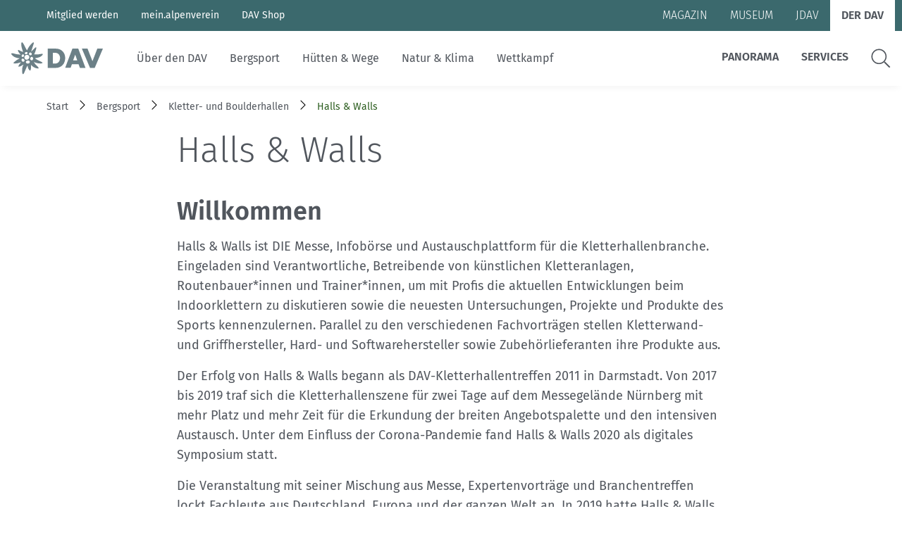

--- FILE ---
content_type: text/html; charset=UTF-8
request_url: https://www.alpenverein.de/verband/bergsport/kletterhallen/kletterhallen-messe-halls-walls
body_size: 18809
content:

    
<!doctype html>
<html lang="de">
    <head>
        <meta charset="utf-8">
        <meta http-equiv="X-UA-Compatible" content="IE=edge">
        <meta name="viewport" content="width=device-width, initial-scale=1">
        <meta name="google-site-verification" content="WndZBBAlOTFE3GC8kSZ2D3epxYCO_izPp1scLn89hXY" />
        <link rel="icon" type="image/x-icon" href="/static/favicon/favicon.ico">
        <link rel="apple-touch-icon" sizes="180x180" href="/static/favicon/apple-touch-icon.png">
        <link rel="icon" type="image/png" sizes="32x32" href="/static/favicon/favicon-32x32.png">
        <link rel="icon" type="image/png" sizes="16x16" href="/static/favicon/favicon-16x16.png">
        <link rel="manifest" href="/static/favicon/site.webmanifest">
        <link rel="stylesheet" href="/css/verband/site.css?id=3ce912b66bee994677a309c1549d0221">
        <title>Halls &amp; Walls: Die Messe für die Kletterhallen-Szene</title>
        
            <meta name="description" content="Halls &amp; Walls in Friedrichshafen ist das jährliche Treffen der internationalen Kletterhallenszene.">
        
        <link rel="canonical" href="https://www.alpenverein.de/verband/bergsport/kletterhallen/kletterhallen-messe-halls-walls" />
        
    <meta name="robots" content="all">


        
            <meta property="og:url"          content="https://www.alpenverein.de/verband/bergsport/kletterhallen/kletterhallen-messe-halls-walls" />
<meta property="og:type"         content="article" />
<meta property="og:title"        content="Halls &amp; Walls" />
<meta property="og:description"  content="Halls &amp; Walls in Friedrichshafen ist das jährliche Treffen der internationalen Kletterhallenszene." />

<meta property="og:image"        content="http://www.alpenverein.de/img/containers/assets/artikel_bilder/kletterhallen/2311-halls&walls-2023-vorschaubanner_rz_kurz.jpg/14d89a97fb599619a94931b0e429bb71/2311-halls&walls-2023-vorschaubanner_rz_kurz.jpg">
<meta property="og:image:width"  content="1200" />
<meta property="og:image:height" content="630" />


<meta name="twitter:image"        content="http://www.alpenverein.de/img/containers/assets/artikel_bilder/kletterhallen/2311-halls&walls-2023-vorschaubanner_rz_kurz.jpg/bff70a710f58cc24e51d59aab652d61a/2311-halls&walls-2023-vorschaubanner_rz_kurz.jpg">

<meta name="twitter:card"         content="summary_large_image" />
<meta name="twitter:site"         content="@DAV_Alpenverein" />

<meta name="twitter:title"        content="Halls &amp; Walls" />


<meta name="twitter:description"  content="Halls &amp; Walls in Friedrichshafen ist das jährliche Treffen der internationalen Kletterhallenszene." />


        
        

        
<!-- plausible -->
<script defer data-domain="alpenverein.de" src="https://plausible.io/js/script.manual.js"></script>
<script type="text/javascript">
    window.plausible = window.plausible || function() { (window.plausible.q = window.plausible.q || []).push(arguments) }

    function prepareUrl(params) {
        const url = new URL(location.href)
        const queryParams = new URLSearchParams(location.search)
        let customUrl = url.protocol + "//" + url.hostname + url.pathname.replace(/\/$/, '')
        for (const paramName of params) {
            const paramValue = queryParams.get(paramName)
            if (paramValue) customUrl = customUrl + '/' + paramValue
        }
        return customUrl
    }
    plausible('pageview', { u: prepareUrl(["query", "page"]) + window.location.search })
</script>


        
    </head>
    <body class="verband skin-verband" id="site-body">
        <ul class="skip-links">
    <li><a href="#main-content">Zum Inhalt</a></li>
    <li><a href="#footer-navigation">Zur Footer-Navigation</a></li>
</ul>

        
        <style>
    /* hides vue stuff until its loaded */
    [v-cloak] {
        display: none !important;
    }
</style>
<header class="vue-app sticky-navigation">
    <window-position v-slot="{ isScrolled, isMobileAndTablet, isXL }">
        <dav-navigation ref="davNavigation" v-slot="{ mobileLayerTwoOpened, mobileMenuOpened, mobileLayerTwoId }">
            <div class="header-portal">
                <div ref="headerPortal" class="header-portal__content">
                    <div class="container-max-header">
                        <nav v-if="isXL" class="hidden xl:block">
                            <ul class="header__link-holder portal-left">
                                
                                    
                                        
                                            <li>
                                                <a class="header__link" href="https://www.alpenverein.de/Mitglied-werden-DAV/" class="">
                                                    Mitglied werden
                                                </a>
                                            </li>
                                        
                                            <li>
                                                <a class="header__link" href="https://www.alpenverein.de/meinalpenverein" class="">
                                                    mein.alpenverein
                                                </a>
                                            </li>
                                        
                                            <li>
                                                <a class="header__link" href="https://www.dav-shop.de" class="">
                                                    DAV Shop
                                                </a>
                                            </li>
                                        
                                    
                                
                            </ul>
                        </nav>
                        <nav>
                            <ul class="header__link-holder portal-right">
                                
                                    
                                        
                                            <li>
                                                <a href="/" class="header__link ">
                                                    Magazin
                                                </a>
                                            </li>
                                        
                                            <li>
                                                <a href="/museum" class="header__link ">
                                                    Museum
                                                </a>
                                            </li>
                                        
                                            <li>
                                                <a href="https://www.jdav.de" class="header__link ">
                                                    JDAV
                                                </a>
                                            </li>
                                        
                                            <li>
                                                <a href="/verband" class="header__link active">
                                                    Der DAV
                                                </a>
                                            </li>
                                        
                                    
                                
                            </ul>
                        </nav>
                    </div>
                </div>
            </div>

            <div class="header" :class="{
                'header--scrolled': isScrolled,
                'header--mobile-layer-opened': mobileMenuOpened,
            }">
                <div  v-if="isXL" class="header-desktop hidden xl:block">
                    <div class="header-desktop__main">
                        <div class="container-max-header flex items-center">
                            <div class="header__logo">
                                <a href="/verband">
                                    <img src="/assets/system/DavLogoHeader.svg" alt="DAV Logo" />
                                </a>
                            </div>
                            <div class="header-desktop__main-right" :set="searchOpen = false">
                                <nav>
                                    <ul class="header__link-holder">
                                        
                                            
                                                
                                                    <li>
    <a class="header__link header__link--is-parent"
       href="/verband/ueber-den-dav"
       class=""
       target=""
    >
        Über den DAV
    </a>
    
        <nav class="subnavs">
            <div class="subnav-holder">
                <div class="subnav container-max-header">
                    <ul>
                        
                            <li>
                                <a
                                    class="subnav__link"
                                    href="/verband/ueber-den-dav/ehrenamt"
                                    target=""
                                    class=""
                                >
                                    Ehrenamt
                                </a>
                            </li>
                        
                            <li>
                                <a
                                    class="subnav__link"
                                    href="/verband/dav-mitglied-werden"
                                    target=""
                                    class=""
                                >
                                    Mitglied werden
                                </a>
                            </li>
                        
                            <li>
                                <a
                                    class="subnav__link"
                                    href="/verband/ueber-den-dav/struktur-des-dav"
                                    target=""
                                    class=""
                                >
                                    Struktur und Organe
                                </a>
                            </li>
                        
                            <li>
                                <a
                                    class="subnav__link"
                                    href="/verband/presse"
                                    target=""
                                    class=""
                                >
                                    Presse
                                </a>
                            </li>
                        
                            <li>
                                <a
                                    class="subnav__link"
                                    href="/verband/sponsoren-partner"
                                    target=""
                                    class=""
                                >
                                    Sponsoren und Partner
                                </a>
                            </li>
                        
                            <li>
                                <a
                                    class="subnav__link"
                                    href="/verband/jobs"
                                    target=""
                                    class=""
                                >
                                    Jobs
                                </a>
                            </li>
                        
                            <li>
                                <a
                                    class="subnav__link"
                                    href="https://www.alpenverein.de/verband/ueber-den-dav/digitalisierung-alpenverein-digital"
                                    target=""
                                    class=""
                                >
                                    Digitalisierung im DAV
                                </a>
                            </li>
                        
                            <li>
                                <a
                                    class="subnav__link"
                                    href="/verband/kontakt"
                                    target=""
                                    class=""
                                >
                                    Kontakt
                                </a>
                            </li>
                        
                            <li>
                                <a
                                    class="subnav__link"
                                    href="https://wissen.dav360.de/davintern"
                                    target=""
                                    class=""
                                >
                                    DAVintern
                                </a>
                            </li>
                        
                    </ul>

                    

                </div>
            </div>
        </nav>
    
</li>

                                                
                                                    <li>
    <a class="header__link header__link--is-parent"
       href="/verband/bergsport"
       class="active"
       target=""
    >
        Bergsport
    </a>
    
        <nav class="subnavs">
            <div class="subnav-holder">
                <div class="subnav container-max-header">
                    <ul>
                        
                            <li>
                                <a
                                    class="subnav__link"
                                    href="/verband/bergsport/sportentwicklung"
                                    target=""
                                    class=""
                                >
                                    Sportentwicklung
                                </a>
                            </li>
                        
                            <li>
                                <a
                                    class="subnav__link"
                                    href="/verband/bergsport/sicherheitsforschung"
                                    target=""
                                    class=""
                                >
                                    Sicherheitsforschung
                                </a>
                            </li>
                        
                            <li>
                                <a
                                    class="subnav__link"
                                    href="/verband/bergsport/kletterhallen"
                                    target=""
                                    class=""
                                >
                                    Kletterhallen
                                </a>
                            </li>
                        
                            <li>
                                <a
                                    class="subnav__link"
                                    href="/verband/bergsport/familienbergsteigen"
                                    target=""
                                    class=""
                                >
                                    Familienbergsteigen
                                </a>
                            </li>
                        
                            <li>
                                <a
                                    class="subnav__link"
                                    href="/verband/bergsport/sportentwicklung/inklusion-integration"
                                    target=""
                                    class=""
                                >
                                    Inklusion & Integration
                                </a>
                            </li>
                        
                            <li>
                                <a
                                    class="subnav__link"
                                    href="/verband/bergsport/bildung"
                                    target=""
                                    class=""
                                >
                                    Bildung
                                </a>
                            </li>
                        
                            <li>
                                <a
                                    class="subnav__link"
                                    href="/verband/bergsport/leistungsbergsteigen"
                                    target=""
                                    class=""
                                >
                                    Leistungsbergsteigen
                                </a>
                            </li>
                        
                    </ul>

                    

                </div>
            </div>
        </nav>
    
</li>

                                                
                                                    <li>
    <a class="header__link header__link--is-parent"
       href="/verband/huetten-und-wege"
       class=""
       target=""
    >
        Hütten & Wege
    </a>
    
        <nav class="subnavs">
            <div class="subnav-holder">
                <div class="subnav container-max-header">
                    <ul>
                        
                            <li>
                                <a
                                    class="subnav__link"
                                    href="/verband/huetten-und-wege/huetten-des-bundesverbands"
                                    target=""
                                    class=""
                                >
                                    Hütten des Bundesverbands
                                </a>
                            </li>
                        
                            <li>
                                <a
                                    class="subnav__link"
                                    href="/verband/huetten-und-wege/nachhaltiger-huettenbetrieb"
                                    target=""
                                    class=""
                                >
                                    Hüttenbetrieb
                                </a>
                            </li>
                        
                            <li>
                                <a
                                    class="subnav__link"
                                    href="/verband/huetten-und-wege/alpinbau"
                                    target=""
                                    class=""
                                >
                                    Alpinbau
                                </a>
                            </li>
                        
                            <li>
                                <a
                                    class="subnav__link"
                                    href="/verband/huetten-und-wege/alpenvereinswege"
                                    target=""
                                    class=""
                                >
                                    Alpenvereinswege
                                </a>
                            </li>
                        
                            <li>
                                <a
                                    class="subnav__link"
                                    href="/verband/huetten-und-wege/kartographie"
                                    target=""
                                    class=""
                                >
                                    Kartographie
                                </a>
                            </li>
                        
                    </ul>

                    

                </div>
            </div>
        </nav>
    
</li>

                                                
                                                    <li>
    <a class="header__link header__link--is-parent"
       href="/verband/natur-und-klima"
       class=""
       target=""
    >
        Natur & Klima
    </a>
    
        <nav class="subnavs">
            <div class="subnav-holder">
                <div class="subnav container-max-header">
                    <ul>
                        
                            <li>
                                <a
                                    class="subnav__link"
                                    href="/verband/natur-und-klima/naturvertraeglicher-bergsport"
                                    target=""
                                    class=""
                                >
                                    Naturverträglicher Bergsport
                                </a>
                            </li>
                        
                            <li>
                                <a
                                    class="subnav__link"
                                    href="/verband/natur-und-klima/klimaneutralitaet"
                                    target=""
                                    class=""
                                >
                                    Nachhaltigkeit & Klimaschutz
                                </a>
                            </li>
                        
                            <li>
                                <a
                                    class="subnav__link"
                                    href="/verband/natur-und-klima/wir-fuers-klima"
                                    target=""
                                    class=""
                                >
                                    Wir fürs Klima
                                </a>
                            </li>
                        
                            <li>
                                <a
                                    class="subnav__link"
                                    href="/verband/natur-und-klima/nachhaltiger-tourismus"
                                    target=""
                                    class=""
                                >
                                    Nachhaltiger Tourismus
                                </a>
                            </li>
                        
                            <li>
                                <a
                                    class="subnav__link"
                                    href="/verband/natur-und-klima/erhalt-unerschlossener-raeume"
                                    target=""
                                    class=""
                                >
                                    Erhalt unerschlossener Räume
                                </a>
                            </li>
                        
                            <li>
                                <a
                                    class="subnav__link"
                                    href="/verband/natur-und-klima/naturschutzverfahren-und-raumordnung"
                                    target=""
                                    class=""
                                >
                                    Naturschutzverfahren
                                </a>
                            </li>
                        
                    </ul>

                    

                </div>
            </div>
        </nav>
    
</li>

                                                
                                                    <li>
    <a class="header__link header__link--is-parent"
       href="/verband/wettkampf"
       class=""
       target=""
    >
        Wettkampf
    </a>
    
        <nav class="subnavs">
            <div class="subnav-holder">
                <div class="subnav container-max-header">
                    <ul>
                        
                            <li>
                                <a
                                    class="subnav__link"
                                    href="/verband/wettkampf/wettkampfklettern"
                                    target=""
                                    class=""
                                >
                                    Wettkampfklettern
                                </a>
                            </li>
                        
                            <li>
                                <a
                                    class="subnav__link"
                                    href="/verband/wettkampf/paraclimbing"
                                    target=""
                                    class=""
                                >
                                    Paraclimbing
                                </a>
                            </li>
                        
                            <li>
                                <a
                                    class="subnav__link"
                                    href="/verband/wettkampf/skimo-wettkampf-skibergsteigen"
                                    target=""
                                    class=""
                                >
                                    Skimo
                                </a>
                            </li>
                        
                    </ul>

                    

                </div>
            </div>
        </nav>
    
</li>

                                                
                                            
                                        
                                    </ul>
                                </nav>
                                <dav-toggle ref="searchToggle" v-slot="{ toggled }" >
                                    <nav v-if="!toggled">
                                        <ul class="header__link-holder themes-right">
                                            
                                                
                                                    
                                                        
                                                            <li>
    <a class="header__link header__link--is-parent"
       href="/panorama/aktuell"
       class=""
       target=""
    >
        Panorama
    </a>
    
        <nav class="subnavs">
            <div class="subnav-holder">
                <div class="subnav container-max-header">
                    <ul>
                        
                            <li>
                                <a
                                    class="subnav__link"
                                    href="/panorama/aktuell"
                                    target=""
                                    class=""
                                >
                                    Aktuelles Heft
                                </a>
                            </li>
                        
                            <li>
                                <a
                                    class="subnav__link"
                                    href="/panorama"
                                    target=""
                                    class=""
                                >
                                    Archiv
                                </a>
                            </li>
                        
                            <li>
                                <a
                                    class="subnav__link"
                                    href="/thema/geschichten-von-draussen"
                                    target=""
                                    class=""
                                >
                                    Geschichten von draußen
                                </a>
                            </li>
                        
                            <li>
                                <a
                                    class="subnav__link"
                                    href="/artikel/dav-panorama-app_dafdda10-318f-4d6f-a4ac-5822613fdc0d"
                                    target=""
                                    class=""
                                >
                                    DAV Panorama App
                                </a>
                            </li>
                        
                            <li>
                                <a
                                    class="subnav__link"
                                    href="/artikel/gesucht-gefunden_99a04c95-da07-4bcf-8a74-7f3f65506134"
                                    target=""
                                    class=""
                                >
                                    Gesucht-Gefunden
                                </a>
                            </li>
                        
                            <li>
                                <a
                                    class="subnav__link"
                                    href="/artikel/faqs-zu-dav-panorama_21b53aba-3dd3-4bc9-943f-f2d2bf1450fe"
                                    target=""
                                    class=""
                                >
                                    FAQs
                                </a>
                            </li>
                        
                            <li>
                                <a
                                    class="subnav__link"
                                    href="https://www.alpenverein.de/artikel/mediadaten-werben-in-dav-panorama-und-auf-alpenverein-de_98b69e92-e8f2-402a-b04a-224a723c5f26"
                                    target=""
                                    class=""
                                >
                                    Mediadaten
                                </a>
                            </li>
                        
                    </ul>

                    

                </div>
            </div>
        </nav>
    
</li>

                                                        
                                                            <li>
    <a class="header__link header__link--is-parent"
       href="/verband/services"
       class=""
       target=""
    >
        Services
    </a>
    
        <nav class="subnavs">
            <div class="subnav-holder">
                <div class="subnav container-max-header">
                    <ul>
                        
                            <li>
                                <a
                                    class="subnav__link"
                                    href="/bergwetter"
                                    target=""
                                    class=""
                                >
                                    Bergwetter
                                </a>
                            </li>
                        
                            <li>
                                <a
                                    class="subnav__link"
                                    href="/thema/bergbericht"
                                    target=""
                                    class=""
                                >
                                    Bergbericht
                                </a>
                            </li>
                        
                            <li>
                                <a
                                    class="subnav__link"
                                    href="https://www.alpenverein.de/artikel/lawinenlagebericht_af4dc83e-8ff8-4845-be70-d430ae64d867"
                                    target=""
                                    class=""
                                >
                                    Lawinenlagebericht
                                </a>
                            </li>
                        
                            <li>
                                <a
                                    class="subnav__link"
                                    href="https://www.alpenvereinaktiv.com/de/huetten"
                                    target=""
                                    class=""
                                >
                                    Hüttensuche
                                </a>
                            </li>
                        
                            <li>
                                <a
                                    class="subnav__link"
                                    href="/artikel/last-minute-huettenbuchung_5e154190-2c02-47a0-80fe-2cd4da0ba550"
                                    target=""
                                    class=""
                                >
                                    Last-Minute-Hüttenbett
                                </a>
                            </li>
                        
                            <li>
                                <a
                                    class="subnav__link"
                                    href="/thema/kletterhallensuche"
                                    target=""
                                    class=""
                                >
                                    Kletterhallensuche
                                </a>
                            </li>
                        
                            <li>
                                <a
                                    class="subnav__link"
                                    href="https://www.alpenvereinaktiv.com/de/"
                                    target=""
                                    class=""
                                >
                                    alpenvereinaktiv.com
                                </a>
                            </li>
                        
                            <li>
                                <a
                                    class="subnav__link"
                                    href="/thema/felsinfo"
                                    target=""
                                    class=""
                                >
                                    DAV-Felsinfo
                                </a>
                            </li>
                        
                            <li>
                                <a
                                    class="subnav__link"
                                    href="/artikel/notruf-und-rettung-in-den-alpen_3802c636-0bd1-4f83-a33a-e9b266bd51d8"
                                    target=""
                                    class=""
                                >
                                    Notruf
                                </a>
                            </li>
                        
                            <li>
                                <a
                                    class="subnav__link"
                                    href="https://www.alpenverein.de/artikel/krisenintervention-im-bergsport_90141b0e-6ff0-46ae-a7c7-fdb9ea2e74d1"
                                    target=""
                                    class=""
                                >
                                    Krisenintervention
                                </a>
                            </li>
                        
                            <li>
                                <a
                                    class="subnav__link"
                                    href="/verband/services/versicherungen-im-dav"
                                    target=""
                                    class=""
                                >
                                    Versicherungen
                                </a>
                            </li>
                        
                            <li>
                                <a
                                    class="subnav__link"
                                    href="/thema/sektionensuche/#/"
                                    target=""
                                    class=""
                                >
                                    Sektionensuche
                                </a>
                            </li>
                        
                    </ul>

                    

                </div>
            </div>
        </nav>
    
</li>

                                                        
                                                    
                                                
                                            
                                            <li>
                                                <span class="sr-only">Suche</span>
                                                <svg width="28" height="28" viewBox="0 0 28 28" fill="none" xmlns="http://www.w3.org/2000/svg" class="header-desktop__search-icon" @click="$refs.searchToggle.toggle()" tabindex="0" v-on:keyup.enter="$refs.searchToggle.toggle()">
                                                    <path fill-rule="evenodd" clip-rule="evenodd" d="M20.2689 18.8371L26.9831 25.5513C27.2278 25.7959 27.2278 26.1915 26.9831 26.4361L26.4679 26.9514C26.2232 27.196 25.8277 27.196 25.583 26.9514L18.8688 20.2372C18.7543 20.1175 18.6866 19.9613 18.6866 19.7948V19.2639C16.7557 21.0439 14.1793 22.1369 11.3426 22.1369C5.36229 22.1369 0.516602 17.2912 0.516602 11.3109C0.516602 5.33055 5.36229 0.484863 11.3426 0.484863C17.323 0.484863 22.1687 5.33055 22.1687 11.3109C22.1687 14.1475 21.0757 16.7239 19.2904 18.6549H19.8265C19.9931 18.6549 20.1492 18.7174 20.2689 18.8371ZM2.18214 11.3109C2.18214 16.3752 6.27834 20.4714 11.3426 20.4714C16.4069 20.4714 20.5031 16.3752 20.5031 11.3109C20.5031 6.2466 16.4069 2.15041 11.3426 2.15041C6.27834 2.15041 2.18214 6.2466 2.18214 11.3109Z" fill="currentColor"/>
                                                </svg>
                                            </li>
                                        </ul>
                                    </nav>
                                    <div class="searchbox" v-else v-cloak>
                                        <div class="container searchbox__container">
                                            <form action="/suche" ref="search" role="search" class="searchbox__form">
                                                <label class="sr-only" for="query">Suche</label>
                                                <input class="searchbox__search-input"
                                                       ref="search"
                                                       aria-description="Suche"
                                                       name="query"
                                                       id="query"
                                                       type="text"
                                                       placeholder="Suchbegriff eingeben"
                                                       autofocus
                                                       v-on:keyup.enter="$refs.search.submit()"
                                                       v-on:keydown.esc="$refs.searchToggle.toggle()"
                                                />
                                                <div class="searchbox__search-icon-open">
                                                    <button
                                                        aria-label="Suchen"
                                                        title="Suchen"
                                                        @click="$refs.search.submit()">
                                                        <magnifier-icon ></magnifier-icon>
                                                    </button>
                                                </div>
                                            </form>
                                            <button class="searchbox__search-close"
                                                    aria-label="Suche schließen"
                                                    title="Suche schließen"
                                                    @click="$refs.searchToggle.toggle()"
                                                    v-on:keyup.enter="$refs.searchToggle.toggle()"
                                            >
                                                <close-icon></close-icon>
                                            </button>
                                        </div>
                                    </div>
                                </dav-toggle>
                            </div>
                        </div>
                    </div>
                </div>
                <div v-if="!isXL" class="header-mobile block xl:hidden" ref="headerMobile">
                        <div class="header-mobile__main">
                            <div class="header__logo">
                                <a href="/verband">
                                    <img src="/assets/system/DavLogoHeader.svg" alt="DAV Logo" />
                                </a>
                            </div>
                            <div class="header-mobile__icon-holder">
                                <a href="/suche">
                                    <magnifier-icon class="header-mobile__search-icon"></magnifier-icon>
                                    <span class="sr-only">Suche</span>
                                </a>
                                <button
                                    class="nav-toggle"
                                    title="Menu öffnen/schließen"
                                    aria-label="Menu öffnen/schließen"
                                    v-on:click="$refs.davNavigation.toggleMobileMenu()">
                                    <close-icon class="nav-toggle__close" v-if="mobileMenuOpened"></close-icon>
                                    <menu-icon class="nav-toggle__open" v-if="!mobileMenuOpened"></menu-icon>
                                </button>
                            </div>
                        </div>
                        <div class="relative" v-cloak>
                            <div v-show="mobileMenuOpened" class="header-mobile__submenu" :class="{ 'layer-two-opened': mobileLayerTwoOpened }">
                                <div class="submenu__layer-one">
                                    <nav class="header-mobile__portal-left">
                                        <ul>
                                            
                                                
                                                    
                                                        <li>
                                                            <a class="dav-btn dav-btn--dark header__link" href="https://www.alpenverein.de/Mitglied-werden-DAV/">
                                                                Mitglied werden
                                                            </a>
                                                        </li>
                                                    
                                                        <li>
                                                            <a class="dav-btn dav-btn--dark header__link" href="https://www.alpenverein.de/meinalpenverein">
                                                                mein.alpenverein
                                                            </a>
                                                        </li>
                                                    
                                                        <li>
                                                            <a class="dav-btn dav-btn--dark header__link" href="https://www.dav-shop.de">
                                                                DAV Shop
                                                            </a>
                                                        </li>
                                                    
                                                
                                            
                                        </ul>
                                    </nav>
                                    <nav>
                                        <ul class="header-mobile__themes-right">
                                            
                                                
                                                    
                                                        
                                                            <li>
                                                                <a class="header-mobile__submenu-link" href="/panorama/aktuell">
                                                                    Panorama
                                                                </a>
                                                                
                                                                    <a
                                                                        class="header-mobile__submenu-arrow"
                                                                        title="Panorama-Menü öffnen"
                                                                        aria-label="Panorama-Menü öffnen"
                                                                        @click.prevent="$refs.davNavigation.toggleMobileLayerTwo('58dc1633-c4f3-4c5f-ac02-752b30266683')">
                                                                        <chevron-right-icon></chevron-right-icon>
                                                                        <span class="sr-only">Panorama-Menü öffnen</span>
                                                                    </a>
                                                                
                                                            </li>
                                                        
                                                            <li>
                                                                <a class="header-mobile__submenu-link" href="/verband/services">
                                                                    Services
                                                                </a>
                                                                
                                                                    <a
                                                                        class="header-mobile__submenu-arrow"
                                                                        title="Services-Menü öffnen"
                                                                        aria-label="Services-Menü öffnen"
                                                                        @click.prevent="$refs.davNavigation.toggleMobileLayerTwo('0ce961f4-a7fc-423b-a171-496e5aed17fc')">
                                                                        <chevron-right-icon></chevron-right-icon>
                                                                        <span class="sr-only">Services-Menü öffnen</span>
                                                                    </a>
                                                                
                                                            </li>
                                                        
                                                    
                                                
                                            
                                        </ul>
                                        <ul class="header-mobile__themes-left">
                                            
                                                
                                                    
                                                        <li>
                                                            <a class="header-mobile__submenu-link" href="/verband/ueber-den-dav">
                                                                Über den DAV
                                                            </a>
                                                            
                                                                <a
                                                                    class="header-mobile__submenu-arrow"
                                                                    title="Über den DAV-Menü öffnen"
                                                                    aria-label="Über den DAV-Menü öffnen"
                                                                    @click.prevent="$refs.davNavigation.toggleMobileLayerTwo('846a5b21-964c-47a8-bad1-1753a6804555')">
                                                                    <chevron-right-icon></chevron-right-icon>
                                                                    <span class="sr-only">Über den DAV-Menü öffnen</span>
                                                                </a>
                                                            
                                                        </li>
                                                    
                                                        <li>
                                                            <a class="header-mobile__submenu-link" href="/verband/bergsport">
                                                                Bergsport
                                                            </a>
                                                            
                                                                <a
                                                                    class="header-mobile__submenu-arrow"
                                                                    title="Bergsport-Menü öffnen"
                                                                    aria-label="Bergsport-Menü öffnen"
                                                                    @click.prevent="$refs.davNavigation.toggleMobileLayerTwo('30128bda-f179-4a89-80fe-bd96ea936960')">
                                                                    <chevron-right-icon></chevron-right-icon>
                                                                    <span class="sr-only">Bergsport-Menü öffnen</span>
                                                                </a>
                                                            
                                                        </li>
                                                    
                                                        <li>
                                                            <a class="header-mobile__submenu-link" href="/verband/huetten-und-wege">
                                                                Hütten & Wege
                                                            </a>
                                                            
                                                                <a
                                                                    class="header-mobile__submenu-arrow"
                                                                    title="Hütten & Wege-Menü öffnen"
                                                                    aria-label="Hütten & Wege-Menü öffnen"
                                                                    @click.prevent="$refs.davNavigation.toggleMobileLayerTwo('47287606-0e65-4516-b511-81d3484a7822')">
                                                                    <chevron-right-icon></chevron-right-icon>
                                                                    <span class="sr-only">Hütten & Wege-Menü öffnen</span>
                                                                </a>
                                                            
                                                        </li>
                                                    
                                                        <li>
                                                            <a class="header-mobile__submenu-link" href="/verband/natur-und-klima">
                                                                Natur & Klima
                                                            </a>
                                                            
                                                                <a
                                                                    class="header-mobile__submenu-arrow"
                                                                    title="Natur & Klima-Menü öffnen"
                                                                    aria-label="Natur & Klima-Menü öffnen"
                                                                    @click.prevent="$refs.davNavigation.toggleMobileLayerTwo('1d7e3fd4-2f28-435e-bfb6-33e99aac6432')">
                                                                    <chevron-right-icon></chevron-right-icon>
                                                                    <span class="sr-only">Natur & Klima-Menü öffnen</span>
                                                                </a>
                                                            
                                                        </li>
                                                    
                                                        <li>
                                                            <a class="header-mobile__submenu-link" href="/verband/wettkampf">
                                                                Wettkampf
                                                            </a>
                                                            
                                                                <a
                                                                    class="header-mobile__submenu-arrow"
                                                                    title="Wettkampf-Menü öffnen"
                                                                    aria-label="Wettkampf-Menü öffnen"
                                                                    @click.prevent="$refs.davNavigation.toggleMobileLayerTwo('bafd191a-5c3e-4948-ac2e-f9a796137cfd')">
                                                                    <chevron-right-icon></chevron-right-icon>
                                                                    <span class="sr-only">Wettkampf-Menü öffnen</span>
                                                                </a>
                                                            
                                                        </li>
                                                    
                                                
                                            
                                        </ul>
                                    </nav>
                                </div>
                                <div class="submenu__layer-two">
                                    
                                    
                                        
                                    

                                    
                                        
                                            <div
                                                v-show="mobileLayerTwoId == '846a5b21-964c-47a8-bad1-1753a6804555'"
                                            >
                                                <div class="layer-two__back" @click="$refs.davNavigation.toggleMobileLayerTwo('')">
                                                    <button
                                                        aria-label="Über den DAV-Menü schließen"
                                                        title="Über den DAV-Menü schließen"
                                                    ><arrow-back-icon class="text-primary"></arrow-back-icon></button>
                                                    Über den DAV
                                                </div>
                                                <div class="header-mobile__submenu-layer-two-container">
                                                    
                                                        <div class="header-mobile__submenu-layer-two-link-holder">
                                                            <a class="header-mobile__submenu-layer-two-link" href="/verband/ueber-den-dav/ehrenamt" target="">
                                                                Ehrenamt
                                                            </a>
                                                        </div>
                                                    
                                                        <div class="header-mobile__submenu-layer-two-link-holder">
                                                            <a class="header-mobile__submenu-layer-two-link" href="/verband/dav-mitglied-werden" target="">
                                                                Mitglied werden
                                                            </a>
                                                        </div>
                                                    
                                                        <div class="header-mobile__submenu-layer-two-link-holder">
                                                            <a class="header-mobile__submenu-layer-two-link" href="/verband/ueber-den-dav/struktur-des-dav" target="">
                                                                Struktur und Organe
                                                            </a>
                                                        </div>
                                                    
                                                        <div class="header-mobile__submenu-layer-two-link-holder">
                                                            <a class="header-mobile__submenu-layer-two-link" href="/verband/presse" target="">
                                                                Presse
                                                            </a>
                                                        </div>
                                                    
                                                        <div class="header-mobile__submenu-layer-two-link-holder">
                                                            <a class="header-mobile__submenu-layer-two-link" href="/verband/sponsoren-partner" target="">
                                                                Sponsoren und Partner
                                                            </a>
                                                        </div>
                                                    
                                                        <div class="header-mobile__submenu-layer-two-link-holder">
                                                            <a class="header-mobile__submenu-layer-two-link" href="/verband/jobs" target="">
                                                                Jobs
                                                            </a>
                                                        </div>
                                                    
                                                        <div class="header-mobile__submenu-layer-two-link-holder">
                                                            <a class="header-mobile__submenu-layer-two-link" href="https://www.alpenverein.de/verband/ueber-den-dav/digitalisierung-alpenverein-digital" target="">
                                                                Digitalisierung im DAV
                                                            </a>
                                                        </div>
                                                    
                                                        <div class="header-mobile__submenu-layer-two-link-holder">
                                                            <a class="header-mobile__submenu-layer-two-link" href="/verband/kontakt" target="">
                                                                Kontakt
                                                            </a>
                                                        </div>
                                                    
                                                        <div class="header-mobile__submenu-layer-two-link-holder">
                                                            <a class="header-mobile__submenu-layer-two-link" href="https://wissen.dav360.de/davintern" target="">
                                                                DAVintern
                                                            </a>
                                                        </div>
                                                    
                                                </div>
                                                

                                            </div>
                                        
                                    
                                        
                                            <div
                                                v-show="mobileLayerTwoId == '30128bda-f179-4a89-80fe-bd96ea936960'"
                                            >
                                                <div class="layer-two__back" @click="$refs.davNavigation.toggleMobileLayerTwo('')">
                                                    <button
                                                        aria-label="Bergsport-Menü schließen"
                                                        title="Bergsport-Menü schließen"
                                                    ><arrow-back-icon class="text-primary"></arrow-back-icon></button>
                                                    Bergsport
                                                </div>
                                                <div class="header-mobile__submenu-layer-two-container">
                                                    
                                                        <div class="header-mobile__submenu-layer-two-link-holder">
                                                            <a class="header-mobile__submenu-layer-two-link" href="/verband/bergsport/sportentwicklung" target="">
                                                                Sportentwicklung
                                                            </a>
                                                        </div>
                                                    
                                                        <div class="header-mobile__submenu-layer-two-link-holder">
                                                            <a class="header-mobile__submenu-layer-two-link" href="/verband/bergsport/sicherheitsforschung" target="">
                                                                Sicherheitsforschung
                                                            </a>
                                                        </div>
                                                    
                                                        <div class="header-mobile__submenu-layer-two-link-holder">
                                                            <a class="header-mobile__submenu-layer-two-link" href="/verband/bergsport/kletterhallen" target="">
                                                                Kletterhallen
                                                            </a>
                                                        </div>
                                                    
                                                        <div class="header-mobile__submenu-layer-two-link-holder">
                                                            <a class="header-mobile__submenu-layer-two-link" href="/verband/bergsport/familienbergsteigen" target="">
                                                                Familienbergsteigen
                                                            </a>
                                                        </div>
                                                    
                                                        <div class="header-mobile__submenu-layer-two-link-holder">
                                                            <a class="header-mobile__submenu-layer-two-link" href="/verband/bergsport/sportentwicklung/inklusion-integration" target="">
                                                                Inklusion & Integration
                                                            </a>
                                                        </div>
                                                    
                                                        <div class="header-mobile__submenu-layer-two-link-holder">
                                                            <a class="header-mobile__submenu-layer-two-link" href="/verband/bergsport/bildung" target="">
                                                                Bildung
                                                            </a>
                                                        </div>
                                                    
                                                        <div class="header-mobile__submenu-layer-two-link-holder">
                                                            <a class="header-mobile__submenu-layer-two-link" href="/verband/bergsport/leistungsbergsteigen" target="">
                                                                Leistungsbergsteigen
                                                            </a>
                                                        </div>
                                                    
                                                </div>
                                                

                                            </div>
                                        
                                    
                                        
                                            <div
                                                v-show="mobileLayerTwoId == '47287606-0e65-4516-b511-81d3484a7822'"
                                            >
                                                <div class="layer-two__back" @click="$refs.davNavigation.toggleMobileLayerTwo('')">
                                                    <button
                                                        aria-label="Hütten & Wege-Menü schließen"
                                                        title="Hütten & Wege-Menü schließen"
                                                    ><arrow-back-icon class="text-primary"></arrow-back-icon></button>
                                                    Hütten & Wege
                                                </div>
                                                <div class="header-mobile__submenu-layer-two-container">
                                                    
                                                        <div class="header-mobile__submenu-layer-two-link-holder">
                                                            <a class="header-mobile__submenu-layer-two-link" href="/verband/huetten-und-wege/huetten-des-bundesverbands" target="">
                                                                Hütten des Bundesverbands
                                                            </a>
                                                        </div>
                                                    
                                                        <div class="header-mobile__submenu-layer-two-link-holder">
                                                            <a class="header-mobile__submenu-layer-two-link" href="/verband/huetten-und-wege/nachhaltiger-huettenbetrieb" target="">
                                                                Hüttenbetrieb
                                                            </a>
                                                        </div>
                                                    
                                                        <div class="header-mobile__submenu-layer-two-link-holder">
                                                            <a class="header-mobile__submenu-layer-two-link" href="/verband/huetten-und-wege/alpinbau" target="">
                                                                Alpinbau
                                                            </a>
                                                        </div>
                                                    
                                                        <div class="header-mobile__submenu-layer-two-link-holder">
                                                            <a class="header-mobile__submenu-layer-two-link" href="/verband/huetten-und-wege/alpenvereinswege" target="">
                                                                Alpenvereinswege
                                                            </a>
                                                        </div>
                                                    
                                                        <div class="header-mobile__submenu-layer-two-link-holder">
                                                            <a class="header-mobile__submenu-layer-two-link" href="/verband/huetten-und-wege/kartographie" target="">
                                                                Kartographie
                                                            </a>
                                                        </div>
                                                    
                                                </div>
                                                

                                            </div>
                                        
                                    
                                        
                                            <div
                                                v-show="mobileLayerTwoId == '1d7e3fd4-2f28-435e-bfb6-33e99aac6432'"
                                            >
                                                <div class="layer-two__back" @click="$refs.davNavigation.toggleMobileLayerTwo('')">
                                                    <button
                                                        aria-label="Natur & Klima-Menü schließen"
                                                        title="Natur & Klima-Menü schließen"
                                                    ><arrow-back-icon class="text-primary"></arrow-back-icon></button>
                                                    Natur & Klima
                                                </div>
                                                <div class="header-mobile__submenu-layer-two-container">
                                                    
                                                        <div class="header-mobile__submenu-layer-two-link-holder">
                                                            <a class="header-mobile__submenu-layer-two-link" href="/verband/natur-und-klima/naturvertraeglicher-bergsport" target="">
                                                                Naturverträglicher Bergsport
                                                            </a>
                                                        </div>
                                                    
                                                        <div class="header-mobile__submenu-layer-two-link-holder">
                                                            <a class="header-mobile__submenu-layer-two-link" href="/verband/natur-und-klima/klimaneutralitaet" target="">
                                                                Nachhaltigkeit & Klimaschutz
                                                            </a>
                                                        </div>
                                                    
                                                        <div class="header-mobile__submenu-layer-two-link-holder">
                                                            <a class="header-mobile__submenu-layer-two-link" href="/verband/natur-und-klima/wir-fuers-klima" target="">
                                                                Wir fürs Klima
                                                            </a>
                                                        </div>
                                                    
                                                        <div class="header-mobile__submenu-layer-two-link-holder">
                                                            <a class="header-mobile__submenu-layer-two-link" href="/verband/natur-und-klima/nachhaltiger-tourismus" target="">
                                                                Nachhaltiger Tourismus
                                                            </a>
                                                        </div>
                                                    
                                                        <div class="header-mobile__submenu-layer-two-link-holder">
                                                            <a class="header-mobile__submenu-layer-two-link" href="/verband/natur-und-klima/erhalt-unerschlossener-raeume" target="">
                                                                Erhalt unerschlossener Räume
                                                            </a>
                                                        </div>
                                                    
                                                        <div class="header-mobile__submenu-layer-two-link-holder">
                                                            <a class="header-mobile__submenu-layer-two-link" href="/verband/natur-und-klima/naturschutzverfahren-und-raumordnung" target="">
                                                                Naturschutzverfahren
                                                            </a>
                                                        </div>
                                                    
                                                </div>
                                                

                                            </div>
                                        
                                    
                                        
                                            <div
                                                v-show="mobileLayerTwoId == 'bafd191a-5c3e-4948-ac2e-f9a796137cfd'"
                                            >
                                                <div class="layer-two__back" @click="$refs.davNavigation.toggleMobileLayerTwo('')">
                                                    <button
                                                        aria-label="Wettkampf-Menü schließen"
                                                        title="Wettkampf-Menü schließen"
                                                    ><arrow-back-icon class="text-primary"></arrow-back-icon></button>
                                                    Wettkampf
                                                </div>
                                                <div class="header-mobile__submenu-layer-two-container">
                                                    
                                                        <div class="header-mobile__submenu-layer-two-link-holder">
                                                            <a class="header-mobile__submenu-layer-two-link" href="/verband/wettkampf/wettkampfklettern" target="">
                                                                Wettkampfklettern
                                                            </a>
                                                        </div>
                                                    
                                                        <div class="header-mobile__submenu-layer-two-link-holder">
                                                            <a class="header-mobile__submenu-layer-two-link" href="/verband/wettkampf/paraclimbing" target="">
                                                                Paraclimbing
                                                            </a>
                                                        </div>
                                                    
                                                        <div class="header-mobile__submenu-layer-two-link-holder">
                                                            <a class="header-mobile__submenu-layer-two-link" href="/verband/wettkampf/skimo-wettkampf-skibergsteigen" target="">
                                                                Skimo
                                                            </a>
                                                        </div>
                                                    
                                                </div>
                                                

                                            </div>
                                        
                                    
                                        
                                            <div
                                                v-show="mobileLayerTwoId == '58dc1633-c4f3-4c5f-ac02-752b30266683'"
                                            >
                                                <div class="layer-two__back" @click="$refs.davNavigation.toggleMobileLayerTwo('')">
                                                    <button
                                                        aria-label="Panorama-Menü schließen"
                                                        title="Panorama-Menü schließen"
                                                    ><arrow-back-icon class="text-primary"></arrow-back-icon></button>
                                                    Panorama
                                                </div>
                                                <div class="header-mobile__submenu-layer-two-container">
                                                    
                                                        <div class="header-mobile__submenu-layer-two-link-holder">
                                                            <a class="header-mobile__submenu-layer-two-link" href="/panorama/aktuell" target="">
                                                                Aktuelles Heft
                                                            </a>
                                                        </div>
                                                    
                                                        <div class="header-mobile__submenu-layer-two-link-holder">
                                                            <a class="header-mobile__submenu-layer-two-link" href="/panorama" target="">
                                                                Archiv
                                                            </a>
                                                        </div>
                                                    
                                                        <div class="header-mobile__submenu-layer-two-link-holder">
                                                            <a class="header-mobile__submenu-layer-two-link" href="/thema/geschichten-von-draussen" target="">
                                                                Geschichten von draußen
                                                            </a>
                                                        </div>
                                                    
                                                        <div class="header-mobile__submenu-layer-two-link-holder">
                                                            <a class="header-mobile__submenu-layer-two-link" href="/artikel/dav-panorama-app_dafdda10-318f-4d6f-a4ac-5822613fdc0d" target="">
                                                                DAV Panorama App
                                                            </a>
                                                        </div>
                                                    
                                                        <div class="header-mobile__submenu-layer-two-link-holder">
                                                            <a class="header-mobile__submenu-layer-two-link" href="/artikel/gesucht-gefunden_99a04c95-da07-4bcf-8a74-7f3f65506134" target="">
                                                                Gesucht-Gefunden
                                                            </a>
                                                        </div>
                                                    
                                                        <div class="header-mobile__submenu-layer-two-link-holder">
                                                            <a class="header-mobile__submenu-layer-two-link" href="/artikel/faqs-zu-dav-panorama_21b53aba-3dd3-4bc9-943f-f2d2bf1450fe" target="">
                                                                FAQs
                                                            </a>
                                                        </div>
                                                    
                                                        <div class="header-mobile__submenu-layer-two-link-holder">
                                                            <a class="header-mobile__submenu-layer-two-link" href="https://www.alpenverein.de/artikel/mediadaten-werben-in-dav-panorama-und-auf-alpenverein-de_98b69e92-e8f2-402a-b04a-224a723c5f26" target="">
                                                                Mediadaten
                                                            </a>
                                                        </div>
                                                    
                                                </div>
                                                

                                            </div>
                                        
                                    
                                        
                                            <div
                                                v-show="mobileLayerTwoId == '0ce961f4-a7fc-423b-a171-496e5aed17fc'"
                                            >
                                                <div class="layer-two__back" @click="$refs.davNavigation.toggleMobileLayerTwo('')">
                                                    <button
                                                        aria-label="Services-Menü schließen"
                                                        title="Services-Menü schließen"
                                                    ><arrow-back-icon class="text-primary"></arrow-back-icon></button>
                                                    Services
                                                </div>
                                                <div class="header-mobile__submenu-layer-two-container">
                                                    
                                                        <div class="header-mobile__submenu-layer-two-link-holder">
                                                            <a class="header-mobile__submenu-layer-two-link" href="/bergwetter" target="">
                                                                Bergwetter
                                                            </a>
                                                        </div>
                                                    
                                                        <div class="header-mobile__submenu-layer-two-link-holder">
                                                            <a class="header-mobile__submenu-layer-two-link" href="/thema/bergbericht" target="">
                                                                Bergbericht
                                                            </a>
                                                        </div>
                                                    
                                                        <div class="header-mobile__submenu-layer-two-link-holder">
                                                            <a class="header-mobile__submenu-layer-two-link" href="https://www.alpenverein.de/artikel/lawinenlagebericht_af4dc83e-8ff8-4845-be70-d430ae64d867" target="">
                                                                Lawinenlagebericht
                                                            </a>
                                                        </div>
                                                    
                                                        <div class="header-mobile__submenu-layer-two-link-holder">
                                                            <a class="header-mobile__submenu-layer-two-link" href="https://www.alpenvereinaktiv.com/de/huetten" target="">
                                                                Hüttensuche
                                                            </a>
                                                        </div>
                                                    
                                                        <div class="header-mobile__submenu-layer-two-link-holder">
                                                            <a class="header-mobile__submenu-layer-two-link" href="/artikel/last-minute-huettenbuchung_5e154190-2c02-47a0-80fe-2cd4da0ba550" target="">
                                                                Last-Minute-Hüttenbett
                                                            </a>
                                                        </div>
                                                    
                                                        <div class="header-mobile__submenu-layer-two-link-holder">
                                                            <a class="header-mobile__submenu-layer-two-link" href="/thema/kletterhallensuche" target="">
                                                                Kletterhallensuche
                                                            </a>
                                                        </div>
                                                    
                                                        <div class="header-mobile__submenu-layer-two-link-holder">
                                                            <a class="header-mobile__submenu-layer-two-link" href="https://www.alpenvereinaktiv.com/de/" target="">
                                                                alpenvereinaktiv.com
                                                            </a>
                                                        </div>
                                                    
                                                        <div class="header-mobile__submenu-layer-two-link-holder">
                                                            <a class="header-mobile__submenu-layer-two-link" href="/thema/felsinfo" target="">
                                                                DAV-Felsinfo
                                                            </a>
                                                        </div>
                                                    
                                                        <div class="header-mobile__submenu-layer-two-link-holder">
                                                            <a class="header-mobile__submenu-layer-two-link" href="/artikel/notruf-und-rettung-in-den-alpen_3802c636-0bd1-4f83-a33a-e9b266bd51d8" target="">
                                                                Notruf
                                                            </a>
                                                        </div>
                                                    
                                                        <div class="header-mobile__submenu-layer-two-link-holder">
                                                            <a class="header-mobile__submenu-layer-two-link" href="https://www.alpenverein.de/artikel/krisenintervention-im-bergsport_90141b0e-6ff0-46ae-a7c7-fdb9ea2e74d1" target="">
                                                                Krisenintervention
                                                            </a>
                                                        </div>
                                                    
                                                        <div class="header-mobile__submenu-layer-two-link-holder">
                                                            <a class="header-mobile__submenu-layer-two-link" href="/verband/services/versicherungen-im-dav" target="">
                                                                Versicherungen
                                                            </a>
                                                        </div>
                                                    
                                                        <div class="header-mobile__submenu-layer-two-link-holder">
                                                            <a class="header-mobile__submenu-layer-two-link" href="/thema/sektionensuche/#/" target="">
                                                                Sektionensuche
                                                            </a>
                                                        </div>
                                                    
                                                </div>
                                                

                                            </div>
                                        
                                    
                                </div>
                            </div>
                        </div>
                </div>
            </div>
        </dav-navigation>
    </window-position>
</header>

    
        
            <main id="main-content">
                <article class="article">
    <div class="breadcrumbs">
    <div class="container-max-breadcrumbs">
        <ul class="breadcrumbs__inner">
            <li >
                    <a href="/verband">Start</a>
                </li><li >
                    <a href="/verband/bergsport">Bergsport</a>
                </li><li >
                    <a href="/verband/bergsport/kletterhallen">Kletter- und Boulderhallen</a>
                </li><li class="breadcrumbs__current">
                    <a href="/verband/bergsport/kletterhallen/kletterhallen-messe-halls-walls">Halls & Walls</a>
                </li>
        </ul>
        <script type="application/ld+json">
            {
                "@context": "https://schema.org",
                "@type": "BreadcrumbList",
                "itemListElement": [
                
                    { "@type": "ListItem", "position": 1, "name": "Start", "item": "http://www.alpenverein.de/verband" } ,
                    { "@type": "ListItem", "position": 2, "name": "Bergsport", "item": "http://www.alpenverein.de/verband/bergsport" } ,
                    { "@type": "ListItem", "position": 3, "name": "Kletter- und Boulderhallen", "item": "http://www.alpenverein.de/verband/bergsport/kletterhallen" } ,
                    { "@type": "ListItem", "position": 4, "name": "Halls & Walls", "item": "http://www.alpenverein.de/verband/bergsport/kletterhallen/kletterhallen-messe-halls-walls" }
                ]
            }
        </script>
    </div>
</div>

    <div class="container-small mb-0 md:mb-10 mt-6">
        <h1>Halls & Walls</h1>
    </div>
    <div class="article-content">

    
        <div class="container-small text-list-styles">
            <h2 id="willkommen"><strong>Willkommen</strong></h2><p>Halls &amp; Walls ist DIE Messe, Infobörse und Austauschplattform für die Kletterhallenbranche. Eingeladen sind Verantwortliche, Betreibende von künstlichen Kletteranlagen, Routenbauer*innen und Trainer*innen, um mit Profis die aktuellen Entwicklungen beim Indoorklettern zu diskutieren sowie die neuesten Untersuchungen, Projekte und Produkte des Sports kennenzulernen. Parallel zu den verschiedenen Fachvorträgen stellen Kletterwand- und Griffhersteller, Hard- und Softwarehersteller sowie Zubehörlieferanten ihre Produkte aus.</p><p>Der Erfolg von Halls &amp; Walls begann als DAV-Kletterhallentreffen 2011 in Darmstadt. Von 2017 bis 2019 traf sich die Kletterhallenszene für zwei Tage auf dem Messegelände Nürnberg mit mehr Platz und mehr Zeit für die Erkundung der breiten Angebotspalette und den intensiven Austausch. Unter dem Einfluss der Corona-Pandemie fand Halls &amp; Walls 2020 als digitales Symposium statt.</p><p>Die Veranstaltung mit seiner Mischung aus Messe, Expertenvorträge und Branchentreffen lockt Fachleute aus Deutschland, Europa und der ganzen Welt an. In 2019 hatte Halls &amp; Walls mit ca. 1200 Fachbesucher*innen eine Größe erreicht, die der Deutsche Alpenverein mit seinen Ressourcen nicht ohne externe Unterstützung weiterentwickeln kann. Daher findet Halls &amp; Walls seit 2021 in Friedrichshafen im Rahmen der Vertical Pro statt, einer Fachmesse zu den Themen Arbeitssicherheit in der Höhe sowie Seil- und Sicherungstechniken. Das Fachsymposium von Halls &amp; Walls wird weiterhin vom DAV verantwortet und organisiert. Die Messe Friedrichshafen wickelt das Aussteller- und Besuchermanagement ab.</p><p><strong>Halls &amp; Walls 2026 findet vom 13. bis 14. November 2026 in Friedrichshafen statt.</strong></p>
        </div>
    

    
        <div class="verband-teaser verband-teaser--bg-grey">
            <div class="container-small text-list-styles">
                
    
        <div class="card-teaser">
    <div class="card-teaser--grid-4">
        
            <h4 class="separator" id="mehr-informationen">
                Mehr Informationen
            </h4>
        
        <p class="card-teaser__subtext"></p>
        <section>
            
            
            
                <article id="climbing-hall-trade-fair-halls-walls" class="card-teaser__card card-teaser__card--with-image">
                <a href="/verband/bergsport/kletterhallen/kletterhallen-messe-halls-walls/climbing-hall-trade-fair-halls-walls">
                        
                            
                                <div class="card-teaser__img">
                                    <picture class="absolute w-full h-full object-cover">
    
        <source
            srcset="
                
                
                
                
                
                /img/containers/assets/artikel_bilder/kletterhallen/h&w_teaserenglish-1727268371.png/90dc8d4c46013feba1ace40857dc443c/h&w_teaserenglish-1727268371.jpg 320w
            "
            sizes="(max-width: 1024px) 100vw, (max-width: 1280px) 33vw, 420px"
            type="image/png"
        >
        <img
            
                class="w-full h-full object-cover"
                style="object-position: 50% 50%"
            
            src="/img/containers/assets/artikel_bilder/kletterhallen/h&w_teaserenglish-1727268371.png/90dc8d4c46013feba1ace40857dc443c/h&w_teaserenglish-1727268371.jpg"
            alt="Logo von halls & walls DAV mit stilisierten Kletterwänden und einer britischen Flagge auf einem bunten, geometrischen Hintergrund."
            title="Logo von halls & walls DAV mit stilisierten Kletterwänden und einer britischen Flagge auf einem bunten, geometrischen Hintergrund."
            loading="lazy"
        >
    
</picture>

                                </div>
                            
                        
                        <div class="card-teaser__content">
                            
                                <span class="card-teaser__subtitle">Halls & Walls</span>
                            
                            <h2 class="card-teaser__title">Halls & Walls English</h2>
                            
                                <p class="card-teaser__text">Halls & Walls is the annual meeting of the international climbing gym scene.</p>
                            
                        </div>
                        
                            <svg width="38" height="39" viewBox="0 0 38 39" fill="none" xmlns="http://www.w3.org/2000/svg">
                                <path d="M30.9735 21.6663C29.8347 21.0341 28.7476 20.3096 27.7226 19.5C29.5673 19.2557 31.3827 18.8202 33.1407 18.2001C35.2017 17.2361 37.5496 15.1564 36.8909 14.3007C36.4341 13.7158 33.4807 14.6148 31.3241 14.8098C29.8387 14.919 28.3475 14.919 26.8621 14.8098C26.8621 14.8098 27.9245 12.3943 28.4344 10.8562C28.9443 9.31807 29.8686 6.27434 29.0293 6.15519C28.19 6.03604 26.8515 7.85578 26.0653 8.68983C25.2791 9.52388 23.3137 11.5386 23.3137 11.5386C23.3137 11.5386 24.3761 8.09408 24.9817 6.12269C25.5872 4.15131 27.0321 0.587647 26.2671 0.219366C25.2048 -0.289728 22.3257 3.36059 20.9553 5.31031C19.9427 6.75352 19.1145 8.3223 18.4906 9.97881C18.4906 9.97881 16.642 6.72927 15.9515 5.21282C15.2609 3.69637 13.4443 -0.11642 12.52 0.00273001C11.2664 0.197702 11.8188 4.62791 12.2863 6.64262C12.7426 8.36802 13.2887 10.0674 13.9223 11.7336C12.9946 11.5435 12.0924 11.2417 11.2345 10.8345C10.1721 10.3254 8.68482 9.02561 8.04739 9.5672C7.40997 10.1088 8.73794 12.4051 9.55597 13.4342C9.99491 14.0138 10.4896 14.5472 11.0327 15.0264C11.0327 15.0264 8.36611 14.8856 6.2626 14.539C4.1591 14.1924 0.472651 12.7193 0.0477006 13.7374C-0.387874 14.9181 2.52304 17.4094 4.45656 18.2976C6.20452 19.0833 8.08261 19.5244 9.99154 19.5974C8.7416 20.256 7.52538 20.9791 6.34759 21.7638C5.28522 22.5762 2.32119 24.84 2.56553 25.4358C2.80988 26.0315 5.86952 25.8474 7.05938 25.6091C8.56796 25.3166 11.6276 24.3201 11.6276 24.3201L9.98092 26.2698C9.41786 26.9631 7.85617 29.4544 8.55733 29.6818C9.49176 29.772 10.4284 29.5351 11.2133 29.0103L14.4004 27.1364C13.5992 28.5731 13.0796 30.1551 12.8706 31.794C12.52 34.6645 12.7962 38.8564 13.7205 38.9972C14.6447 39.138 16.5145 33.9604 17.1838 32.3248C17.8531 30.6892 19.0961 28.3387 19.0961 28.3387C19.2692 29.4373 19.5141 30.5229 19.8291 31.5882C20.2541 32.9206 21.5183 34.6211 22.1451 34.502C22.7719 34.3828 23.1119 32.119 23.2075 31.025C23.2246 29.8393 23.1821 28.6534 23.08 27.4722C24.0011 28.5152 25.0346 29.449 26.1609 30.2559C27.8395 31.4366 31.7596 32.4223 32.1527 31.6532C32.5458 30.8842 29.3268 27.9704 28.4981 27.0497C27.765 26.1505 27.1176 25.1821 26.5646 24.1576C28.0686 24.7521 29.6131 25.2336 31.1859 25.5983C32.9389 25.9124 36.4447 26.0965 36.7528 25.1217C36.9334 24.4068 32.4714 22.3812 30.9735 21.6663ZM16.1002 12.6868C16.3562 12.3321 16.7202 12.0738 17.1353 11.9523C17.5505 11.8308 17.9934 11.8529 18.3949 12.0152C18.5686 12.0931 18.7209 12.2134 18.8383 12.3654C18.9557 12.5174 19.0347 12.6965 19.0683 12.887C19.1019 13.0774 19.089 13.2733 19.0309 13.4575C18.9727 13.6417 18.8711 13.8085 18.7349 13.9432C18.4804 14.2237 18.1576 14.4306 17.7994 14.5428C17.4412 14.655 17.0602 14.6687 16.6951 14.5823C16.5196 14.5097 16.362 14.3984 16.2336 14.2565C16.1052 14.1145 16.0091 13.9454 15.9522 13.7612C15.8954 13.577 15.8792 13.3822 15.9048 13.1908C15.9303 12.9995 15.9971 12.8163 16.1002 12.6543V12.6868ZM12.6156 15.3405C12.7267 15.1845 12.8686 15.0538 13.032 14.9568C13.1955 14.8599 13.377 14.7987 13.565 14.7773C13.753 14.7559 13.9432 14.7747 14.1237 14.8325C14.3041 14.8903 14.4707 14.9859 14.6129 15.1131C14.8848 15.4292 15.0347 15.8354 15.0347 16.2558C15.0347 16.6763 14.8848 17.0825 14.6129 17.3986C14.0604 17.9727 12.9343 18.2001 12.4881 17.6477C12.2643 17.294 12.1561 16.8771 12.179 16.4568C12.2019 16.0365 12.3547 15.6343 12.6156 15.3081V15.3405ZM15.0591 23.3344C14.8579 23.4921 14.6258 23.6039 14.3786 23.6623C14.1314 23.7207 13.8748 23.7244 13.626 23.673C13.3773 23.6217 13.1423 23.5166 12.9368 23.3647C12.7314 23.2129 12.5602 23.0179 12.435 22.7928C12.1847 22.4159 12.0571 21.9682 12.0705 21.5133C12.0838 21.0583 12.2374 20.6191 12.5094 20.2582C12.8676 20.021 13.2985 19.9253 13.721 19.9891C14.1436 20.0529 14.5287 20.2719 14.8041 20.6048C15.2822 21.0814 16.079 22.4029 15.0591 23.3019V23.3344ZM15.8984 20.0849C15.4784 19.4389 15.315 18.6542 15.4412 17.89C15.5675 17.1257 15.9739 16.4389 16.5783 15.9688C17.1704 15.4858 17.922 15.2535 18.6775 15.32C19.433 15.3866 20.1344 15.7469 20.6366 16.3262C20.8687 16.6451 21.0367 17.0076 21.1308 17.393C21.225 17.7783 21.2435 18.1788 21.1852 18.5714C21.127 18.964 20.9931 19.3411 20.7914 19.6807C20.5896 20.0204 20.324 20.3161 20.0098 20.5506C19.7162 20.8084 19.3741 21.0021 19.0043 21.1198C18.6345 21.2376 18.2451 21.2768 17.8598 21.2352C17.4746 21.1936 17.1019 21.072 16.7645 20.8779C16.4272 20.6838 16.1324 20.4213 15.8984 20.1065V20.0849ZM20.1479 25.8474C18.5862 26.1832 17.6513 25.6416 17.3007 24.8184C17.2168 24.5962 17.1779 24.359 17.1862 24.121C17.1945 23.8831 17.25 23.6493 17.3492 23.4338C17.4485 23.2182 17.5895 23.0254 17.7637 22.8668C17.9379 22.7083 18.1418 22.5873 18.3631 22.5112C19.6379 21.9588 20.9446 22.1213 21.5502 23.2478C21.6841 23.5102 21.7525 23.8023 21.7491 24.0981C21.7458 24.394 21.671 24.6844 21.5312 24.9437C21.3915 25.2029 21.1911 25.423 20.948 25.5845C20.7048 25.7459 20.4263 25.8436 20.1372 25.8691L20.1479 25.8474ZM21.6033 15.633C21.3498 15.4823 21.1394 15.2665 20.9932 15.0071C20.8471 14.7476 20.7701 14.4537 20.7701 14.1545C20.7701 13.8553 20.8471 13.5613 20.9932 13.3019C21.1394 13.0424 21.3498 12.8266 21.6033 12.6759C22.0079 12.4897 22.4673 12.4691 22.8864 12.6182C23.3055 12.7674 23.6525 13.075 23.8556 13.4775C24.0015 13.7518 24.078 14.059 24.078 14.3711C24.078 14.6832 24.0015 14.9904 23.8556 15.2647C23.599 15.6127 23.2213 15.847 22.8004 15.9196C22.3794 15.9921 21.9472 15.8973 21.5927 15.6547L21.6033 15.633ZM25.5447 20.6915C25.056 22.0671 24.0255 22.2404 23.2288 21.7746C22.8173 21.5463 22.5018 21.1727 22.3414 20.7239C22.181 20.2752 22.1867 19.7822 22.3576 19.3375C22.7719 18.2543 23.6218 17.5069 24.6098 17.9293C25.0756 18.1878 25.4298 18.6144 25.6028 19.1255C25.7758 19.6366 25.7551 20.1951 25.5447 20.6915Z" fill="white"/>
                            </svg>
                        
                    </a>
                </article>
            
                <article id="messe-halls-walls-2025-rueckschau" class="card-teaser__card card-teaser__card--with-image">
                <a href="/verband/bergsport/kletterhallen/kletterhallen-messe-halls-walls/messe-halls-walls-2025-rueckschau">
                        
                            
                                <div class="card-teaser__img">
                                    <picture class="absolute w-full h-full object-cover">
    
        <source
            srcset="
                
                  /img/containers/assets/artikel_bilder/kletterhallen/dav-messestand_jennifer-lonz-%2814%29.jpg/af01ef8e3581b6302a8653100606dfc4/dav-messestand_jennifer-lonz-%2814%29.jpg 2880w,
                
                
                  /img/containers/assets/artikel_bilder/kletterhallen/dav-messestand_jennifer-lonz-%2814%29.jpg/ab269292598eab75d095ba63e2f0f873/dav-messestand_jennifer-lonz-%2814%29.jpg 1440w,
                
                
                  /img/containers/assets/artikel_bilder/kletterhallen/dav-messestand_jennifer-lonz-%2814%29.jpg/791b41508f8cfbfa8c2cedb291019c4b/dav-messestand_jennifer-lonz-%2814%29.jpg 1280w,
                
                
                  /img/containers/assets/artikel_bilder/kletterhallen/dav-messestand_jennifer-lonz-%2814%29.jpg/a6e0c6ae1c2d0d478f1d0c0c6f5c0a7e/dav-messestand_jennifer-lonz-%2814%29.jpg 768w,
                
                
                  /img/containers/assets/artikel_bilder/kletterhallen/dav-messestand_jennifer-lonz-%2814%29.jpg/0680ac473cf47e4788af45a88c8869cf/dav-messestand_jennifer-lonz-%2814%29.jpg 480w,
                
                /img/containers/assets/artikel_bilder/kletterhallen/dav-messestand_jennifer-lonz-%2814%29.jpg/7c7abe61b9b8369168944c521befdb64/dav-messestand_jennifer-lonz-%2814%29.jpg 320w
            "
            sizes="(max-width: 1024px) 100vw, (max-width: 1280px) 33vw, 420px"
            type="image/jpeg"
        >
        <img
            
                class="w-full h-full object-cover"
                style="object-position: 50% 50%"
            
            src="/img/containers/assets/artikel_bilder/kletterhallen/dav-messestand_jennifer-lonz-%2814%29.jpg/7c7abe61b9b8369168944c521befdb64/dav-messestand_jennifer-lonz-%2814%29.jpg"
            alt="DAV-Messestand auf der Halls & Walls"
            title="DAV-Messestand auf der Halls & Walls"
            loading="lazy"
        >
    
</picture>

                                </div>
                            
                        
                        <div class="card-teaser__content">
                            
                                <span class="card-teaser__subtitle">Halls & Walls</span>
                            
                            <h2 class="card-teaser__title">Halls & Walls 2025 Rückschau</h2>
                            
                                <p class="card-teaser__text">Eindrücke, Impressionen und die Vorträge zum Download – das war die Halls & Walls 2025.</p>
                            
                        </div>
                        
                            <svg width="38" height="39" viewBox="0 0 38 39" fill="none" xmlns="http://www.w3.org/2000/svg">
                                <path d="M30.9735 21.6663C29.8347 21.0341 28.7476 20.3096 27.7226 19.5C29.5673 19.2557 31.3827 18.8202 33.1407 18.2001C35.2017 17.2361 37.5496 15.1564 36.8909 14.3007C36.4341 13.7158 33.4807 14.6148 31.3241 14.8098C29.8387 14.919 28.3475 14.919 26.8621 14.8098C26.8621 14.8098 27.9245 12.3943 28.4344 10.8562C28.9443 9.31807 29.8686 6.27434 29.0293 6.15519C28.19 6.03604 26.8515 7.85578 26.0653 8.68983C25.2791 9.52388 23.3137 11.5386 23.3137 11.5386C23.3137 11.5386 24.3761 8.09408 24.9817 6.12269C25.5872 4.15131 27.0321 0.587647 26.2671 0.219366C25.2048 -0.289728 22.3257 3.36059 20.9553 5.31031C19.9427 6.75352 19.1145 8.3223 18.4906 9.97881C18.4906 9.97881 16.642 6.72927 15.9515 5.21282C15.2609 3.69637 13.4443 -0.11642 12.52 0.00273001C11.2664 0.197702 11.8188 4.62791 12.2863 6.64262C12.7426 8.36802 13.2887 10.0674 13.9223 11.7336C12.9946 11.5435 12.0924 11.2417 11.2345 10.8345C10.1721 10.3254 8.68482 9.02561 8.04739 9.5672C7.40997 10.1088 8.73794 12.4051 9.55597 13.4342C9.99491 14.0138 10.4896 14.5472 11.0327 15.0264C11.0327 15.0264 8.36611 14.8856 6.2626 14.539C4.1591 14.1924 0.472651 12.7193 0.0477006 13.7374C-0.387874 14.9181 2.52304 17.4094 4.45656 18.2976C6.20452 19.0833 8.08261 19.5244 9.99154 19.5974C8.7416 20.256 7.52538 20.9791 6.34759 21.7638C5.28522 22.5762 2.32119 24.84 2.56553 25.4358C2.80988 26.0315 5.86952 25.8474 7.05938 25.6091C8.56796 25.3166 11.6276 24.3201 11.6276 24.3201L9.98092 26.2698C9.41786 26.9631 7.85617 29.4544 8.55733 29.6818C9.49176 29.772 10.4284 29.5351 11.2133 29.0103L14.4004 27.1364C13.5992 28.5731 13.0796 30.1551 12.8706 31.794C12.52 34.6645 12.7962 38.8564 13.7205 38.9972C14.6447 39.138 16.5145 33.9604 17.1838 32.3248C17.8531 30.6892 19.0961 28.3387 19.0961 28.3387C19.2692 29.4373 19.5141 30.5229 19.8291 31.5882C20.2541 32.9206 21.5183 34.6211 22.1451 34.502C22.7719 34.3828 23.1119 32.119 23.2075 31.025C23.2246 29.8393 23.1821 28.6534 23.08 27.4722C24.0011 28.5152 25.0346 29.449 26.1609 30.2559C27.8395 31.4366 31.7596 32.4223 32.1527 31.6532C32.5458 30.8842 29.3268 27.9704 28.4981 27.0497C27.765 26.1505 27.1176 25.1821 26.5646 24.1576C28.0686 24.7521 29.6131 25.2336 31.1859 25.5983C32.9389 25.9124 36.4447 26.0965 36.7528 25.1217C36.9334 24.4068 32.4714 22.3812 30.9735 21.6663ZM16.1002 12.6868C16.3562 12.3321 16.7202 12.0738 17.1353 11.9523C17.5505 11.8308 17.9934 11.8529 18.3949 12.0152C18.5686 12.0931 18.7209 12.2134 18.8383 12.3654C18.9557 12.5174 19.0347 12.6965 19.0683 12.887C19.1019 13.0774 19.089 13.2733 19.0309 13.4575C18.9727 13.6417 18.8711 13.8085 18.7349 13.9432C18.4804 14.2237 18.1576 14.4306 17.7994 14.5428C17.4412 14.655 17.0602 14.6687 16.6951 14.5823C16.5196 14.5097 16.362 14.3984 16.2336 14.2565C16.1052 14.1145 16.0091 13.9454 15.9522 13.7612C15.8954 13.577 15.8792 13.3822 15.9048 13.1908C15.9303 12.9995 15.9971 12.8163 16.1002 12.6543V12.6868ZM12.6156 15.3405C12.7267 15.1845 12.8686 15.0538 13.032 14.9568C13.1955 14.8599 13.377 14.7987 13.565 14.7773C13.753 14.7559 13.9432 14.7747 14.1237 14.8325C14.3041 14.8903 14.4707 14.9859 14.6129 15.1131C14.8848 15.4292 15.0347 15.8354 15.0347 16.2558C15.0347 16.6763 14.8848 17.0825 14.6129 17.3986C14.0604 17.9727 12.9343 18.2001 12.4881 17.6477C12.2643 17.294 12.1561 16.8771 12.179 16.4568C12.2019 16.0365 12.3547 15.6343 12.6156 15.3081V15.3405ZM15.0591 23.3344C14.8579 23.4921 14.6258 23.6039 14.3786 23.6623C14.1314 23.7207 13.8748 23.7244 13.626 23.673C13.3773 23.6217 13.1423 23.5166 12.9368 23.3647C12.7314 23.2129 12.5602 23.0179 12.435 22.7928C12.1847 22.4159 12.0571 21.9682 12.0705 21.5133C12.0838 21.0583 12.2374 20.6191 12.5094 20.2582C12.8676 20.021 13.2985 19.9253 13.721 19.9891C14.1436 20.0529 14.5287 20.2719 14.8041 20.6048C15.2822 21.0814 16.079 22.4029 15.0591 23.3019V23.3344ZM15.8984 20.0849C15.4784 19.4389 15.315 18.6542 15.4412 17.89C15.5675 17.1257 15.9739 16.4389 16.5783 15.9688C17.1704 15.4858 17.922 15.2535 18.6775 15.32C19.433 15.3866 20.1344 15.7469 20.6366 16.3262C20.8687 16.6451 21.0367 17.0076 21.1308 17.393C21.225 17.7783 21.2435 18.1788 21.1852 18.5714C21.127 18.964 20.9931 19.3411 20.7914 19.6807C20.5896 20.0204 20.324 20.3161 20.0098 20.5506C19.7162 20.8084 19.3741 21.0021 19.0043 21.1198C18.6345 21.2376 18.2451 21.2768 17.8598 21.2352C17.4746 21.1936 17.1019 21.072 16.7645 20.8779C16.4272 20.6838 16.1324 20.4213 15.8984 20.1065V20.0849ZM20.1479 25.8474C18.5862 26.1832 17.6513 25.6416 17.3007 24.8184C17.2168 24.5962 17.1779 24.359 17.1862 24.121C17.1945 23.8831 17.25 23.6493 17.3492 23.4338C17.4485 23.2182 17.5895 23.0254 17.7637 22.8668C17.9379 22.7083 18.1418 22.5873 18.3631 22.5112C19.6379 21.9588 20.9446 22.1213 21.5502 23.2478C21.6841 23.5102 21.7525 23.8023 21.7491 24.0981C21.7458 24.394 21.671 24.6844 21.5312 24.9437C21.3915 25.2029 21.1911 25.423 20.948 25.5845C20.7048 25.7459 20.4263 25.8436 20.1372 25.8691L20.1479 25.8474ZM21.6033 15.633C21.3498 15.4823 21.1394 15.2665 20.9932 15.0071C20.8471 14.7476 20.7701 14.4537 20.7701 14.1545C20.7701 13.8553 20.8471 13.5613 20.9932 13.3019C21.1394 13.0424 21.3498 12.8266 21.6033 12.6759C22.0079 12.4897 22.4673 12.4691 22.8864 12.6182C23.3055 12.7674 23.6525 13.075 23.8556 13.4775C24.0015 13.7518 24.078 14.059 24.078 14.3711C24.078 14.6832 24.0015 14.9904 23.8556 15.2647C23.599 15.6127 23.2213 15.847 22.8004 15.9196C22.3794 15.9921 21.9472 15.8973 21.5927 15.6547L21.6033 15.633ZM25.5447 20.6915C25.056 22.0671 24.0255 22.2404 23.2288 21.7746C22.8173 21.5463 22.5018 21.1727 22.3414 20.7239C22.181 20.2752 22.1867 19.7822 22.3576 19.3375C22.7719 18.2543 23.6218 17.5069 24.6098 17.9293C25.0756 18.1878 25.4298 18.6144 25.6028 19.1255C25.7758 19.6366 25.7551 20.1951 25.5447 20.6915Z" fill="white"/>
                            </svg>
                        
                    </a>
                </article>
            
        </section>
    </div>
</div>

    


            </div>
        </div>
    

</div>

</article>

            </main>
        
        <div class="vue-app">
    <window-position v-slot="{ isMobileAndTablet, initialized, isScrolled, scrollToPageStart }">
        <a href="#site-body" class="scroll-back-up" :class="{ 'scroll-back-up--visible': isScrolled }" @click="scrollToPageStart" aria-label="Zurück zum Seitenanfang">
            <svg class="scroll-back-up__icon" width="14" height="8" viewBox="0 0 14 8" xmlns="http://www.w3.org/2000/svg">
                <path d="M13.6661 7.25776L13.4548 7.46727C13.3149 7.60596 13.0887 7.60596 12.9488 7.46727L7.13333 1.69842L1.31488 7.46727C1.175 7.60596 0.948808 7.60596 0.808927 7.46727L0.597617 7.25776C0.457736 7.11908 0.457736 6.89481 0.597617 6.75613L6.87738 0.52694C7.01726 0.388252 7.24345 0.388252 7.38333 0.52694L13.6631 6.75613C13.806 6.89481 13.806 7.11908 13.6661 7.25776Z" fill="currentColor"/>
            </svg>
        </a>
    </window-position>
</div>

        
            <footer class="vue-app footer">
                <nav id="footer-navigation" class="footer-partners">
    <a href="/partner"><h3 class="footer-partners__headline">Unsere Partner:</h3></a>
    <ul class="footer-partners__container">
        
            
                
                    <li class="footer-partners__partner">
                        <a href="https://www.vkb.de" title="Versicherungskammer">
                            
                                
                                    <img src="/assets/vkb_logo_srgb-weiss-web.png" alt="vkb_logo_srgb-weiss-web.png" loading="lazy" />
                                
                            
                        </a>
                    </li>
                
                    <li class="footer-partners__partner">
                        <a href="https://www.vaude.com" title="Vaude">
                            
                                
                                    <img src="/assets/partner-logos/Logo_VAUDE.png" alt="Logo_VAUDE.png" loading="lazy" />
                                
                            
                        </a>
                    </li>
                
                    <li class="footer-partners__partner">
                        <a href="https://www.bergader.de" title="Bergader">
                            
                                
                                    <img src="/assets/partner-logos/Logo_Bergader.png" alt="Logo_Bergader.png" loading="lazy" />
                                
                            
                        </a>
                    </li>
                
                    <li class="footer-partners__partner">
                        <a href="https://www.seeberger.de" title="Seeberger">
                            
                                
                                    <img src="/assets/seeberger-logo-141px.png" alt="seeberger-logo-141px.png" loading="lazy" />
                                
                            
                        </a>
                    </li>
                
            
        
    </ul>
</nav>

                <footer-navigation
                    logo="/assets/system/DavLogoFooter.svg"
                    :social-media="[{&quot;id&quot;:&quot;c86ce93e-6fa1-4e32-8498-39bb240358ba&quot;,&quot;active&quot;:false,&quot;title&quot;:&quot;Facebook&quot;,&quot;children&quot;:[],&quot;url&quot;:&quot;https:\/\/www.facebook.com\/pages\/Deutscher-Alpenverein-eV-DAV\/185327094846559&quot;,&quot;tags&quot;:[],&quot;icon&quot;:&quot;\/assets\/social-icons\/facebook.svg&quot;,&quot;target&quot;:null},{&quot;id&quot;:&quot;edd21ab9-528a-45de-8c10-738e83a11eba&quot;,&quot;active&quot;:false,&quot;title&quot;:&quot;Instagram&quot;,&quot;children&quot;:[],&quot;url&quot;:&quot;https:\/\/www.instagram.com\/deutscheralpenverein&quot;,&quot;tags&quot;:[],&quot;icon&quot;:&quot;\/assets\/social-icons\/instagram.svg&quot;,&quot;target&quot;:null},{&quot;id&quot;:&quot;322f1acd-ec66-46c8-967a-3c638f2d2958&quot;,&quot;active&quot;:false,&quot;title&quot;:&quot;LinkedIn&quot;,&quot;children&quot;:[],&quot;url&quot;:&quot;https:\/\/www.linkedin.com\/company\/deutscheralpenverein&quot;,&quot;tags&quot;:[],&quot;icon&quot;:&quot;\/assets\/social-icons\/linkedin-1669804761.svg&quot;,&quot;target&quot;:null},{&quot;id&quot;:&quot;9ca1e0c8-1bb1-4f41-a44d-7e100bfb3816&quot;,&quot;active&quot;:false,&quot;title&quot;:&quot;WhatsApp&quot;,&quot;children&quot;:[],&quot;url&quot;:&quot;https:\/\/www.whatsapp.com\/channel\/0029Vb5njYBG8l5GnHtUmw0D&quot;,&quot;tags&quot;:[],&quot;icon&quot;:&quot;\/assets\/whatsapp-icon.svg&quot;,&quot;target&quot;:null},{&quot;id&quot;:&quot;a6688776-424a-4cef-bfa4-1e2151fa2511&quot;,&quot;active&quot;:false,&quot;title&quot;:&quot;Youtube&quot;,&quot;children&quot;:[],&quot;url&quot;:&quot;https:\/\/www.youtube.com\/user\/DAVAlpenverein&quot;,&quot;tags&quot;:[],&quot;icon&quot;:&quot;\/assets\/social-icons\/youtube.svg&quot;,&quot;target&quot;:null},{&quot;id&quot;:&quot;61fa68db-9b75-45d3-a476-868d01929911&quot;,&quot;active&quot;:false,&quot;title&quot;:&quot;Issuu&quot;,&quot;children&quot;:[],&quot;url&quot;:&quot;https:\/\/issuu.com\/sensit&quot;,&quot;tags&quot;:[],&quot;icon&quot;:&quot;\/assets\/social-icons\/issuu.svg&quot;,&quot;target&quot;:null},{&quot;id&quot;:&quot;78ebca26-bd1a-4d13-a799-61ad1ddf37c9&quot;,&quot;active&quot;:false,&quot;title&quot;:&quot;DAV Shop&quot;,&quot;children&quot;:[],&quot;url&quot;:&quot;https:\/\/www.dav-shop.de\/&quot;,&quot;tags&quot;:[],&quot;icon&quot;:&quot;\/assets\/social-icons\/dav-shop.svg&quot;,&quot;target&quot;:null}]"
                    :footer-nav="[{&quot;id&quot;:&quot;c437fb26-f3db-4423-b518-8885be8fc4d1&quot;,&quot;active&quot;:false,&quot;title&quot;:&quot;Der DAV&quot;,&quot;children&quot;:[{&quot;id&quot;:&quot;ea2419f7-a999-485c-8c67-7e18150f8ed4&quot;,&quot;active&quot;:false,&quot;title&quot;:&quot;Mitgliedschaft&quot;,&quot;children&quot;:[],&quot;url&quot;:&quot;\/verband\/dav-mitglied-werden&quot;,&quot;tags&quot;:[],&quot;icon&quot;:&quot;&quot;,&quot;target&quot;:null},{&quot;id&quot;:&quot;6ca40015-c1e3-4c24-991b-2f4cb071868f&quot;,&quot;active&quot;:false,&quot;title&quot;:&quot;mein.alpenverein&quot;,&quot;children&quot;:[],&quot;url&quot;:&quot;https:\/\/www.alpenverein.de\/meinalpenverein&quot;,&quot;tags&quot;:[],&quot;icon&quot;:&quot;&quot;,&quot;target&quot;:null},{&quot;id&quot;:&quot;87562ad6-707f-4294-ace1-dab3ccebd9d6&quot;,&quot;active&quot;:false,&quot;title&quot;:&quot;\u00dcber uns&quot;,&quot;children&quot;:[],&quot;url&quot;:&quot;\/verband\/ueber-den-dav&quot;,&quot;tags&quot;:[],&quot;icon&quot;:&quot;&quot;,&quot;target&quot;:null},{&quot;id&quot;:&quot;3412501d-42e7-4b44-9d33-fde0dbae444f&quot;,&quot;active&quot;:false,&quot;title&quot;:&quot;Presse&quot;,&quot;children&quot;:[],&quot;url&quot;:&quot;\/verband\/presse&quot;,&quot;tags&quot;:[],&quot;icon&quot;:&quot;&quot;,&quot;target&quot;:null},{&quot;id&quot;:&quot;d8e8b14f-d907-44ea-981b-1e00ac531c11&quot;,&quot;active&quot;:false,&quot;title&quot;:&quot;Kontakt&quot;,&quot;children&quot;:[],&quot;url&quot;:&quot;\/verband\/kontakt&quot;,&quot;tags&quot;:[],&quot;icon&quot;:&quot;&quot;,&quot;target&quot;:null},{&quot;id&quot;:&quot;42b6cd1b-05bc-4e6a-b902-da4e862e7060&quot;,&quot;active&quot;:false,&quot;title&quot;:&quot;Jobs&quot;,&quot;children&quot;:[],&quot;url&quot;:&quot;https:\/\/www.alpenverein.de\/Der-DAV\/Jobs\/&quot;,&quot;tags&quot;:[],&quot;icon&quot;:&quot;&quot;,&quot;target&quot;:null},{&quot;id&quot;:&quot;93787139-4284-403a-bbf8-56ef686d1ecd&quot;,&quot;active&quot;:false,&quot;title&quot;:&quot;DAV Summit Club&quot;,&quot;children&quot;:[],&quot;url&quot;:&quot;https:\/\/www.dav-summit-club.de\/&quot;,&quot;tags&quot;:[],&quot;icon&quot;:&quot;&quot;,&quot;target&quot;:null},{&quot;id&quot;:&quot;660345b2-8bd2-4cf0-8be1-25b47763288c&quot;,&quot;active&quot;:false,&quot;title&quot;:&quot;DAVintern&quot;,&quot;children&quot;:[],&quot;url&quot;:&quot;https:\/\/wissen.dav360.de\/davintern&quot;,&quot;tags&quot;:[],&quot;icon&quot;:&quot;&quot;,&quot;target&quot;:null}],&quot;url&quot;:&quot;https:\/\/www.alpenverein.de&quot;,&quot;tags&quot;:[],&quot;icon&quot;:&quot;&quot;,&quot;target&quot;:null},{&quot;id&quot;:&quot;e8a81236-d25c-4ec9-b7fd-0104828fb209&quot;,&quot;active&quot;:false,&quot;title&quot;:&quot;DAV-Services&quot;,&quot;children&quot;:[{&quot;id&quot;:&quot;9f51f189-e197-4d69-bd46-c27ff1c8023b&quot;,&quot;active&quot;:false,&quot;title&quot;:&quot;Bergwetter&quot;,&quot;children&quot;:[],&quot;url&quot;:&quot;\/bergwetter&quot;,&quot;tags&quot;:[],&quot;icon&quot;:&quot;&quot;,&quot;target&quot;:null},{&quot;id&quot;:&quot;5e923bd6-c853-4826-8e09-1576da03022d&quot;,&quot;active&quot;:false,&quot;title&quot;:&quot;Bergbericht&quot;,&quot;children&quot;:[],&quot;url&quot;:&quot;https:\/\/www.alpenverein.de\/thema\/bergbericht&quot;,&quot;tags&quot;:[],&quot;icon&quot;:&quot;&quot;,&quot;target&quot;:null},{&quot;id&quot;:&quot;8a286812-f283-47bc-9ca1-f038f3398586&quot;,&quot;active&quot;:false,&quot;title&quot;:&quot;Notruf&quot;,&quot;children&quot;:[],&quot;url&quot;:&quot;https:\/\/www.alpenverein.de\/artikel\/notruf-und-rettung-in-den-alpen_3802c636-0bd1-4f83-a33a-e9b266bd51d8&quot;,&quot;tags&quot;:[],&quot;icon&quot;:&quot;&quot;,&quot;target&quot;:null},{&quot;id&quot;:&quot;d7beda60-b5fb-497e-bb41-1f2821802a24&quot;,&quot;active&quot;:false,&quot;title&quot;:&quot;Krisenintervention&quot;,&quot;children&quot;:[],&quot;url&quot;:&quot;https:\/\/www.alpenverein.de\/artikel\/krisenintervention-im-bergsport_90141b0e-6ff0-46ae-a7c7-fdb9ea2e74d1&quot;,&quot;tags&quot;:[],&quot;icon&quot;:&quot;&quot;,&quot;target&quot;:null},{&quot;id&quot;:&quot;896dd63b-de5e-4d0c-bd57-433e52676bad&quot;,&quot;active&quot;:false,&quot;title&quot;:&quot;Lawinenlagebericht&quot;,&quot;children&quot;:[],&quot;url&quot;:&quot;https:\/\/www.alpenverein.de\/artikel\/lawinenlagebericht_af4dc83e-8ff8-4845-be70-d430ae64d867&quot;,&quot;tags&quot;:[],&quot;icon&quot;:&quot;&quot;,&quot;target&quot;:null},{&quot;id&quot;:&quot;cc7dbc4f-feda-490a-8cf7-24f87c02e72d&quot;,&quot;active&quot;:false,&quot;title&quot;:&quot;H\u00fcttensuche&quot;,&quot;children&quot;:[],&quot;url&quot;:&quot;https:\/\/www.alpenvereinaktiv.com\/de\/huetten&quot;,&quot;tags&quot;:[],&quot;icon&quot;:&quot;&quot;,&quot;target&quot;:null},{&quot;id&quot;:&quot;72504971-b1a4-4d7e-8584-57a89d27e34a&quot;,&quot;active&quot;:false,&quot;title&quot;:&quot;H\u00fcttentest&quot;,&quot;children&quot;:[],&quot;url&quot;:&quot;https:\/\/www.alpenverein.de\/Huetten-Wege-Touren\/Huettentest\/&quot;,&quot;tags&quot;:[],&quot;icon&quot;:&quot;&quot;,&quot;target&quot;:null},{&quot;id&quot;:&quot;6f88985b-073c-4e68-a82e-c4d9321d36f0&quot;,&quot;active&quot;:false,&quot;title&quot;:&quot;Kletterhallensuche&quot;,&quot;children&quot;:[],&quot;url&quot;:&quot;https:\/\/www.alpenverein.de\/thema\/kletterhallensuche&quot;,&quot;tags&quot;:[],&quot;icon&quot;:&quot;&quot;,&quot;target&quot;:null},{&quot;id&quot;:&quot;9507a848-53ee-4315-a4da-2b31609035c5&quot;,&quot;active&quot;:false,&quot;title&quot;:&quot;Sektionensuche&quot;,&quot;children&quot;:[],&quot;url&quot;:&quot;https:\/\/www.alpenverein.de\/thema\/sektionensuche\/&quot;,&quot;tags&quot;:[],&quot;icon&quot;:&quot;&quot;,&quot;target&quot;:null},{&quot;id&quot;:&quot;3d7e1e4a-0444-4c19-9de2-f24d2c30994e&quot;,&quot;active&quot;:false,&quot;title&quot;:&quot;Versicherungen&quot;,&quot;children&quot;:[],&quot;url&quot;:&quot;https:\/\/www.alpenverein.de\/DAV-Services\/Versicherungen\/&quot;,&quot;tags&quot;:[],&quot;icon&quot;:&quot;&quot;,&quot;target&quot;:null},{&quot;id&quot;:&quot;d047cbc5-1a9a-46dd-8359-d77690c15834&quot;,&quot;active&quot;:false,&quot;title&quot;:&quot;Inspirationen&quot;,&quot;children&quot;:[],&quot;url&quot;:&quot;https:\/\/www.alpenverein.de\/thema&quot;,&quot;tags&quot;:[],&quot;icon&quot;:&quot;&quot;,&quot;target&quot;:null},{&quot;id&quot;:&quot;90cfbd41-4b47-4f0b-8520-e74fcaf85397&quot;,&quot;active&quot;:false,&quot;title&quot;:&quot;Brosch\u00fcren &amp; Flyer&quot;,&quot;children&quot;:[],&quot;url&quot;:&quot;https:\/\/www.alpenverein.de\/verband\/broschueren&quot;,&quot;tags&quot;:[],&quot;icon&quot;:&quot;&quot;,&quot;target&quot;:null}],&quot;url&quot;:&quot;https:\/\/www.alpenverein.de\/DAV-Services\/&quot;,&quot;tags&quot;:[],&quot;icon&quot;:&quot;&quot;,&quot;target&quot;:null},{&quot;id&quot;:&quot;9b79e93c-23e7-49c9-9f28-75369973e5b6&quot;,&quot;active&quot;:false,&quot;title&quot;:&quot;Info&quot;,&quot;children&quot;:[{&quot;id&quot;:&quot;a2e66858-a631-42fc-bd85-bf053e8ceb3e&quot;,&quot;active&quot;:false,&quot;title&quot;:&quot;Impressum&quot;,&quot;children&quot;:[],&quot;url&quot;:&quot;\/verband\/impressum&quot;,&quot;tags&quot;:[],&quot;icon&quot;:&quot;&quot;,&quot;target&quot;:null},{&quot;id&quot;:&quot;3ac0c471-f9ed-4576-a1f5-d2760a5acc49&quot;,&quot;active&quot;:false,&quot;title&quot;:&quot;Datenschutz&quot;,&quot;children&quot;:[],&quot;url&quot;:&quot;\/verband\/datenschutzerklaerung-privacy-policy&quot;,&quot;tags&quot;:[],&quot;icon&quot;:&quot;&quot;,&quot;target&quot;:null},{&quot;id&quot;:&quot;4f287146-6855-4eb3-879a-25ebc31be127&quot;,&quot;active&quot;:false,&quot;title&quot;:&quot;Erkl\u00e4rung zur Barrierefreiheit&quot;,&quot;children&quot;:[],&quot;url&quot;:&quot;https:\/\/www.alpenverein.de\/verband\/erklaerung-zur-barrierefreiheit&quot;,&quot;tags&quot;:[],&quot;icon&quot;:&quot;&quot;,&quot;target&quot;:null},{&quot;id&quot;:&quot;5e851ed5-015d-4da8-8564-9c4ede8bc93f&quot;,&quot;active&quot;:false,&quot;title&quot;:&quot;Mediadaten&quot;,&quot;children&quot;:[],&quot;url&quot;:&quot;\/artikel\/mediadaten-werben-in-dav-panorama-und-auf-alpenverein-de_98b69e92-e8f2-402a-b04a-224a723c5f26&quot;,&quot;tags&quot;:[],&quot;icon&quot;:&quot;&quot;,&quot;target&quot;:null},{&quot;id&quot;:&quot;d923fcdb-6074-4c1c-bb57-d020a1a6db34&quot;,&quot;active&quot;:false,&quot;title&quot;:&quot;DAV Magazin Newsletter&quot;,&quot;children&quot;:[],&quot;url&quot;:&quot;\/artikel\/dav-magazin-newsletter_55673273-a9aa-4542-a304-751915ef421e?utm_source=footer&quot;,&quot;tags&quot;:[],&quot;icon&quot;:&quot;&quot;,&quot;target&quot;:null},{&quot;id&quot;:&quot;c48c8846-1caf-4723-896b-7d47a582d1d9&quot;,&quot;active&quot;:false,&quot;title&quot;:&quot;Pr\u00e4vention sexualisierter Gewalt&quot;,&quot;children&quot;:[],&quot;url&quot;:&quot;\/verband\/ueber-den-dav\/praevention-sexualisierter-gewalt&quot;,&quot;tags&quot;:[],&quot;icon&quot;:&quot;&quot;,&quot;target&quot;:null},{&quot;id&quot;:&quot;8d134798-fe6e-4603-b442-e24aac2fda27&quot;,&quot;active&quot;:false,&quot;title&quot;:&quot;Hinweis geben&quot;,&quot;children&quot;:[],&quot;url&quot;:&quot;https:\/\/www.alpenverein.de\/verband\/hinweisgebersystem-dav-bundesgeschaeftsstelle&quot;,&quot;tags&quot;:[],&quot;icon&quot;:&quot;&quot;,&quot;target&quot;:null}],&quot;url&quot;:null,&quot;tags&quot;:[],&quot;icon&quot;:&quot;&quot;,&quot;target&quot;:null}]"
                ></footer-navigation>
            </footer>
        
        <script src="/js/verband/manifest.js?id=98d62abcda8241ef88de9f3dca1b230c"></script>
        <script src="/js/verband/vendor.js?id=154bd6a0ea9f7c4d8ed82d2cffe07160"></script>
        <script src="/js/verband/site.js?id=062ca0e0fdc0f0f999079f4d4d0b25aa"></script>
        
        
    </body>
</html>





--- FILE ---
content_type: text/css
request_url: https://www.alpenverein.de/css/verband/site.css?id=3ce912b66bee994677a309c1549d0221
body_size: 23108
content:
:root{--color-primary:#2d5e20;--color-primary-light:#ddefd6;--color-primary-darken:#609e66;--color-secondary:#9abd3d;--color-body:#51565d;--color-footer:#363b44;--color-footer-partner:#707680}@font-face{font-display:swap;font-family:Fira Sans Italic;src:url(/static/font/FiraSans-Italic.woff2) format("woff2")}@font-face{font-display:swap;font-family:Fira Sans Medium;src:url(/static/font/FiraSans-Medium.woff2) format("woff2")}@font-face{font-display:swap;font-family:Fira Sans Light;src:url(/static/font/FiraSans-Light.woff2) format("woff2")}@font-face{font-display:swap;font-family:Fira Sans Regular;src:url(/static/font/FiraSans-Regular.woff2) format("woff2")}@font-face{font-display:swap;font-family:Fira Sans Semi Bold;src:url(/static/font/FiraSans-SemiBold.woff2) format("woff2")}.container,.container-small{padding-left:1rem;padding-right:1rem}@media (min-width:1536px){.container,.container-small{padding-left:0;padding-right:0}}.container-small{max-width:810px}.container-max-img,.container-small{margin-left:auto;margin-right:auto}.container-max-img{max-width:1440px}.container-full-width-img{height:calc(100vh - 78px);margin-left:auto;margin-right:auto;max-width:100%}.container-max-breadcrumbs,.container-max-header{margin-left:auto;margin-right:auto;max-width:1440px}.container-max-breadcrumbs{width:100%}*,:after,:before{--tw-border-spacing-x:0;--tw-border-spacing-y:0;--tw-translate-x:0;--tw-translate-y:0;--tw-rotate:0;--tw-skew-x:0;--tw-skew-y:0;--tw-scale-x:1;--tw-scale-y:1;--tw-pan-x: ;--tw-pan-y: ;--tw-pinch-zoom: ;--tw-scroll-snap-strictness:proximity;--tw-gradient-from-position: ;--tw-gradient-via-position: ;--tw-gradient-to-position: ;--tw-ordinal: ;--tw-slashed-zero: ;--tw-numeric-figure: ;--tw-numeric-spacing: ;--tw-numeric-fraction: ;--tw-ring-inset: ;--tw-ring-offset-width:0px;--tw-ring-offset-color:#fff;--tw-ring-color:rgba(59,130,246,.5);--tw-ring-offset-shadow:0 0 transparent;--tw-ring-shadow:0 0 transparent;--tw-shadow:0 0 transparent;--tw-shadow-colored:0 0 transparent;--tw-blur: ;--tw-brightness: ;--tw-contrast: ;--tw-grayscale: ;--tw-hue-rotate: ;--tw-invert: ;--tw-saturate: ;--tw-sepia: ;--tw-drop-shadow: ;--tw-backdrop-blur: ;--tw-backdrop-brightness: ;--tw-backdrop-contrast: ;--tw-backdrop-grayscale: ;--tw-backdrop-hue-rotate: ;--tw-backdrop-invert: ;--tw-backdrop-opacity: ;--tw-backdrop-saturate: ;--tw-backdrop-sepia: ;--tw-contain-size: ;--tw-contain-layout: ;--tw-contain-paint: ;--tw-contain-style: }::backdrop{--tw-border-spacing-x:0;--tw-border-spacing-y:0;--tw-translate-x:0;--tw-translate-y:0;--tw-rotate:0;--tw-skew-x:0;--tw-skew-y:0;--tw-scale-x:1;--tw-scale-y:1;--tw-pan-x: ;--tw-pan-y: ;--tw-pinch-zoom: ;--tw-scroll-snap-strictness:proximity;--tw-gradient-from-position: ;--tw-gradient-via-position: ;--tw-gradient-to-position: ;--tw-ordinal: ;--tw-slashed-zero: ;--tw-numeric-figure: ;--tw-numeric-spacing: ;--tw-numeric-fraction: ;--tw-ring-inset: ;--tw-ring-offset-width:0px;--tw-ring-offset-color:#fff;--tw-ring-color:rgba(59,130,246,.5);--tw-ring-offset-shadow:0 0 transparent;--tw-ring-shadow:0 0 transparent;--tw-shadow:0 0 transparent;--tw-shadow-colored:0 0 transparent;--tw-blur: ;--tw-brightness: ;--tw-contrast: ;--tw-grayscale: ;--tw-hue-rotate: ;--tw-invert: ;--tw-saturate: ;--tw-sepia: ;--tw-drop-shadow: ;--tw-backdrop-blur: ;--tw-backdrop-brightness: ;--tw-backdrop-contrast: ;--tw-backdrop-grayscale: ;--tw-backdrop-hue-rotate: ;--tw-backdrop-invert: ;--tw-backdrop-opacity: ;--tw-backdrop-saturate: ;--tw-backdrop-sepia: ;--tw-contain-size: ;--tw-contain-layout: ;--tw-contain-paint: ;--tw-contain-style: }

/*! tailwindcss v3.4.14 | MIT License | https://tailwindcss.com*/*,:after,:before{border:0 solid #e5e7eb;box-sizing:border-box}:after,:before{--tw-content:""}:host,html{-webkit-text-size-adjust:100%;font-feature-settings:normal;-webkit-tap-highlight-color:transparent;font-family:ui-sans-serif,system-ui,-apple-system,Segoe UI,Roboto,Ubuntu,Cantarell,Noto Sans,sans-serif,Apple Color Emoji,Segoe UI Emoji,Segoe UI Symbol,Noto Color Emoji;font-variation-settings:normal;line-height:1.5;-moz-tab-size:4;-o-tab-size:4;tab-size:4}body{line-height:inherit;margin:0}hr{border-top-width:1px;color:inherit;height:0}abbr:where([title]){text-decoration:underline;-webkit-text-decoration:underline dotted currentColor;text-decoration:underline dotted currentColor}h1,h2,h3,h4,h5,h6{font-size:inherit;font-weight:inherit}a{color:inherit;text-decoration:inherit}b,strong{font-weight:bolder}code,kbd,pre,samp{font-feature-settings:normal;font-family:ui-monospace,SFMono-Regular,Menlo,Monaco,Consolas,Liberation Mono,Courier New,monospace;font-size:1em;font-variation-settings:normal}small{font-size:80%}sub,sup{font-size:75%;line-height:0;position:relative;vertical-align:baseline}sub{bottom:-.25em}sup{top:-.5em}table{border-collapse:collapse;border-color:inherit;text-indent:0}button,input,optgroup,select,textarea{font-feature-settings:inherit;color:inherit;font-family:inherit;font-size:100%;font-variation-settings:inherit;font-weight:inherit;letter-spacing:inherit;line-height:inherit;margin:0;padding:0}button,select{text-transform:none}button,input:where([type=button]),input:where([type=reset]),input:where([type=submit]){-webkit-appearance:button;background-color:transparent;background-image:none}:-moz-focusring{outline:auto}:-moz-ui-invalid{box-shadow:none}progress{vertical-align:baseline}::-webkit-inner-spin-button,::-webkit-outer-spin-button{height:auto}[type=search]{-webkit-appearance:textfield;outline-offset:-2px}::-webkit-search-decoration{-webkit-appearance:none}::-webkit-file-upload-button{-webkit-appearance:button;font:inherit}summary{display:list-item}blockquote,dd,dl,figure,h1,h2,h3,h4,h5,h6,hr,p,pre{margin:0}fieldset{margin:0}fieldset,legend{padding:0}menu,ol,ul{list-style:none;margin:0;padding:0}dialog{padding:0}textarea{resize:vertical}input::-moz-placeholder,textarea::-moz-placeholder{color:#9ca3af;opacity:1}input::placeholder,textarea::placeholder{color:#9ca3af;opacity:1}[role=button],button{cursor:pointer}:disabled{cursor:default}audio,canvas,embed,iframe,img,object,svg,video{display:block;vertical-align:middle}img,video{height:auto;max-width:100%}[hidden]:where(:not([hidden=until-found])){display:none}:root{--color-text-base:#51565d;--color-text-inverted:#fff;--color-text-highlight:#00675f;--color-fill:#00675f;--color-fill-10:rgba(0,103,95,.063)}.skin-verband{--color-text-highlight:#3b696d;--color-fill:#3b696d;--color-fill-10:rgba(59,105,109,.063)}.skin-jdav{--color-text-highlight:#00652d;--color-fill:#00652d;--color-fill-10:rgba(0,101,45,.063)}.skin-jubi{--color-text-highlight:#4d614e;--color-fill:#4d614e;--color-fill-10:rgba(77,97,78,.063)}.skin-blue{--color-text-highlight:#57778b;--color-fill:#57778b;--color-fill-10:rgba(87,119,139,.063)}.skin-dark_blue{--color-text-highlight:#1e3f63;--color-fill:#1e3f63;--color-fill-10:rgba(30,63,99,.063)}.skin-petrol{--color-text-highlight:#3b696d;--color-fill:#3b696d;--color-fill-10:rgba(59,105,109,.063)}.skin-blue_green{--color-text-highlight:#2e7b6f;--color-fill:#2e7b6f;--color-fill-10:rgba(46,123,111,.063)}.skin-brown{--color-text-highlight:#7b744e;--color-fill:#7b744e;--color-fill-10:rgba(123,116,78,.063)}.skin-light_brown{--color-text-highlight:#75784c;--color-fill:#75784c;--color-fill-10:rgba(117,120,76,.063)}.skin-green{--color-text-highlight:#4d614e;--color-fill:#4d614e;--color-fill-10:rgba(77,97,78,.063)}.skin-dark_green{--color-text-highlight:#4d614e;--color-fill:#274f3c;--color-fill-10:rgba(39,79,60,.063)}.skin-red{--color-text-highlight:#721f13;--color-fill:#721f13;--color-fill-10:rgba(114,31,19,.063)}.skin-light_red{--color-text-highlight:#8d4447;--color-fill:#8d4447;--color-fill-10:rgba(141,68,71,.063)}.skin-purple{--color-text-highlight:#66435a;--color-fill:#66435a;--color-fill-10:rgba(102,67,90,.063)}.skin-light_purple{--color-text-highlight:#7e696d;--color-fill:#7e696d;--color-fill-10:hsla(349,9%,45%,.063)}.container{margin-left:auto;margin-right:auto;width:100%}@media (min-width:640px){.container{max-width:640px}}@media (min-width:768px){.container{max-width:768px}}@media (min-width:1024px){.container{max-width:1024px}}@media (min-width:1280px){.container{max-width:1280px}}@media (min-width:1300px){.container{max-width:1300px}}.aspect-h-9{--tw-aspect-h:9}.aspect-w-16{--tw-aspect-w:16;padding-bottom:calc(var(--tw-aspect-h)/var(--tw-aspect-w)*100%);position:relative}.aspect-w-16>*{bottom:0;height:100%;left:0;position:absolute;right:0;top:0;width:100%}.sr-only{clip:rect(0,0,0,0)!important;border-width:0!important;height:1px!important;margin:-1px!important;overflow:hidden!important;padding:0!important;position:absolute!important;white-space:nowrap!important;width:1px!important}.not-sr-only{clip:auto!important;height:auto!important;margin:0!important;overflow:visible!important;padding:0!important;position:static!important;white-space:normal!important;width:auto!important}.visible{visibility:visible!important}.invisible{visibility:hidden!important}.static{position:static!important}.absolute{position:absolute!important}.relative{position:relative!important}.sticky{position:sticky!important}.bottom-0{bottom:0!important}.left-0{left:0!important}.left-\[-5px\]{left:-5px!important}.top-0{top:0!important}.z-10{z-index:10!important}.z-50{z-index:50!important}.order-1{order:1!important}.order-2{order:2!important}.col-span-12{grid-column:span 12/span 12!important}.col-span-2{grid-column:span 2/span 2!important}.col-span-3{grid-column:span 3/span 3!important}.col-span-4{grid-column:span 4/span 4!important}.col-span-full{grid-column:1/-1!important}.row-span-2{grid-row:span 2/span 2!important}.m-2{margin:.5rem!important}.mx-2{margin-left:.5rem!important;margin-right:.5rem!important}.mx-auto{margin-left:auto!important;margin-right:auto!important}.my-10{margin-bottom:2.5rem!important;margin-top:2.5rem!important}.my-12{margin-bottom:3rem!important;margin-top:3rem!important}.my-2{margin-bottom:.5rem!important;margin-top:.5rem!important}.mb-0{margin-bottom:0!important}.mb-10{margin-bottom:2.5rem!important}.mb-2{margin-bottom:.5rem!important}.mb-28{margin-bottom:7rem!important}.mb-3{margin-bottom:.75rem!important}.mb-5{margin-bottom:1.25rem!important}.mb-8{margin-bottom:2rem!important}.ml-auto{margin-left:auto!important}.mr-2{margin-right:.5rem!important}.mt-10{margin-top:2.5rem!important}.mt-12{margin-top:3rem!important}.mt-2{margin-top:.5rem!important}.mt-24{margin-top:6rem!important}.mt-28{margin-top:7rem!important}.mt-5{margin-top:1.25rem!important}.mt-6{margin-top:1.5rem!important}.block{display:block!important}.inline-block{display:inline-block!important}.inline{display:inline!important}.flex{display:flex!important}.inline-flex{display:inline-flex!important}.table{display:table!important}.grid{display:grid!important}.hidden{display:none!important}.h-1\/2{height:50%!important}.h-10{height:2.5rem!important}.h-20{height:5rem!important}.h-3{height:.75rem!important}.h-8{height:2rem!important}.h-\[16px\]{height:16px!important}.h-\[30px\]{height:30px!important}.h-\[50px\]{height:50px!important}.h-\[55vh\]{height:55vh!important}.h-\[80px\]{height:80px!important}.h-auto{height:auto!important}.h-fit{height:-moz-fit-content!important;height:fit-content!important}.h-full{height:100%!important}.w-10{width:2.5rem!important}.w-12{width:3rem!important}.w-16{width:4rem!important}.w-20{width:5rem!important}.w-\[16px\]{width:16px!important}.w-\[27px\]{width:27px!important}.w-\[30px\]{width:30px!important}.w-\[50px\]{width:50px!important}.w-\[80px\]{width:80px!important}.w-full{width:100%!important}.w-max{width:-moz-max-content!important;width:max-content!important}.min-w-\[2\.5rem\]{min-width:2.5rem!important}.min-w-\[3\.75rem\]{min-width:3.75rem!important}.max-w-3xl{max-width:48rem!important}.max-w-full{max-width:100%!important}.max-w-none{max-width:none!important}.flex-1{flex:1 1 0%!important}.shrink-0{flex-shrink:0!important}.flex-grow{flex-grow:1!important}.basis-1\/2{flex-basis:50%!important}.basis-1\/5{flex-basis:20%!important}.basis-1\/6{flex-basis:16.666667%!important}.basis-2\/5{flex-basis:40%!important}.basis-4\/5{flex-basis:80%!important}.basis-4\/6{flex-basis:66.666667%!important}.translate-x-\[calc\(100\%-82px\)\]{--tw-translate-x:calc(100% - 82px)!important}.rotate-180,.translate-x-\[calc\(100\%-82px\)\]{transform:translate(var(--tw-translate-x),var(--tw-translate-y)) rotate(var(--tw-rotate)) skewX(var(--tw-skew-x)) skewY(var(--tw-skew-y)) scaleX(var(--tw-scale-x)) scaleY(var(--tw-scale-y))!important}.rotate-180{--tw-rotate:180deg!important}.transform{transform:translate(var(--tw-translate-x),var(--tw-translate-y)) rotate(var(--tw-rotate)) skewX(var(--tw-skew-x)) skewY(var(--tw-skew-y)) scaleX(var(--tw-scale-x)) scaleY(var(--tw-scale-y))!important}.cursor-pointer{cursor:pointer!important}.resize{resize:both!important}.grid-cols-3{grid-template-columns:repeat(3,minmax(0,1fr))!important}.flex-row{flex-direction:row!important}.flex-col{flex-direction:column!important}.flex-col-reverse{flex-direction:column-reverse!important}.flex-wrap{flex-wrap:wrap!important}.place-items-center{align-items:center!important;justify-items:center!important;place-items:center!important}.items-start{align-items:flex-start!important}.items-end{align-items:flex-end!important}.items-center{align-items:center!important}.justify-end{justify-content:flex-end!important}.justify-center{justify-content:center!important}.justify-between{justify-content:space-between!important}.justify-around{justify-content:space-around!important}.gap-1{gap:.25rem!important}.gap-2{gap:.5rem!important}.gap-5{gap:1.25rem!important}.gap-x-8{-moz-column-gap:2rem!important;column-gap:2rem!important}.gap-y-16{row-gap:4rem!important}.gap-y-5{row-gap:1.25rem!important}.space-y-1>:not([hidden])~:not([hidden]){--tw-space-y-reverse:0!important;margin-bottom:calc(.25rem*var(--tw-space-y-reverse))!important;margin-top:calc(.25rem*(1 - var(--tw-space-y-reverse)))!important}.space-y-4>:not([hidden])~:not([hidden]){--tw-space-y-reverse:0!important;margin-bottom:calc(1rem*var(--tw-space-y-reverse))!important;margin-top:calc(1rem*(1 - var(--tw-space-y-reverse)))!important}.justify-self-end{justify-self:end!important}.overflow-hidden{overflow:hidden!important}.overflow-visible{overflow:visible!important}.overscroll-contain{overscroll-behavior:contain!important}.whitespace-nowrap{white-space:nowrap!important}.text-nowrap{text-wrap:nowrap!important}.rounded-full{border-radius:9999px!important}.rounded-lg{border-radius:.5rem!important}.border{border-width:1px!important}.border-b{border-bottom-width:1px!important}.border-t-2{border-top-width:2px!important}.border-body{border-color:#51565d!important;border-color:var(--color-body)!important}.bg-black\/40{background-color:rgba(0,0,0,.4)!important}.bg-footer{background-color:#363b44!important;background-color:var(--color-footer)!important}.bg-gray-100{--tw-bg-opacity:1!important;background-color:rgba(243,244,246,var(--tw-bg-opacity))!important}.bg-green-300{--tw-bg-opacity:1!important;background-color:rgba(134,239,172,var(--tw-bg-opacity))!important}.bg-primary{background-color:#2d5e20!important;background-color:var(--color-primary)!important}.bg-primary-light{background-color:#ddefd6!important;background-color:var(--color-primary-light)!important}.bg-red-300{background-color:rgba(252,165,165,var(--tw-bg-opacity))!important}.bg-red-300,.bg-white{--tw-bg-opacity:1!important}.bg-white{background-color:rgba(255,255,255,var(--tw-bg-opacity))!important}.bg-white\/70{background-color:hsla(0,0%,100%,.7)!important}.fill-current{fill:currentColor!important}.object-contain{-o-object-fit:contain!important;object-fit:contain!important}.object-cover{-o-object-fit:cover!important;object-fit:cover!important}.p-0{padding:0!important}.p-1{padding:.25rem!important}.p-2{padding:.5rem!important}.p-4{padding:1rem!important}.px-2{padding-left:.5rem!important;padding-right:.5rem!important}.px-5{padding-left:1.25rem!important;padding-right:1.25rem!important}.px-8{padding-left:2rem!important;padding-right:2rem!important}.py-1{padding-bottom:.25rem!important;padding-top:.25rem!important}.py-2\.5{padding-bottom:.625rem!important;padding-top:.625rem!important}.py-4{padding-bottom:1rem!important;padding-top:1rem!important}.py-5{padding-bottom:1.25rem!important;padding-top:1.25rem!important}.pb-10{padding-bottom:2.5rem!important}.pl-2{padding-left:.5rem!important}.pr-4{padding-right:1rem!important}.pt-10{padding-top:2.5rem!important}.text-left{text-align:left!important}.text-center{text-align:center!important}.text-right{text-align:right!important}.text-justify{text-align:justify!important}.font-fs-regular{font-family:Fira Sans Regular!important}.text-4xl{font-size:2.25rem!important;line-height:2.5rem!important}.text-lg{font-size:1.125rem!important;line-height:1.75rem!important}.text-sm{font-size:.875rem!important;line-height:1.25rem!important}.text-xl{font-size:1.25rem!important;line-height:1.75rem!important}.text-xs{font-size:.75rem!important;line-height:1rem!important}.font-bold{font-weight:700!important}.font-light{font-weight:300!important}.font-medium{font-weight:500!important}.font-semibold{font-weight:600!important}.uppercase{text-transform:uppercase!important}.lowercase{text-transform:lowercase!important}.capitalize{text-transform:capitalize!important}.italic{font-style:italic!important}.leading-none{line-height:1!important}.text-\[inherit\]{color:inherit!important}.text-body{color:#51565d!important;color:var(--color-body)!important}.text-gray-500{--tw-text-opacity:1!important;color:rgba(107,114,128,var(--tw-text-opacity))!important}.text-primary{color:#2d5e20!important;color:var(--color-primary)!important}.text-primary-darken{color:#609e66!important;color:var(--color-primary-darken)!important}.text-red-700{--tw-text-opacity:1!important;color:rgba(185,28,28,var(--tw-text-opacity))!important}.text-skin-highlight{color:#00675f!important;color:var(--color-text-highlight)!important}.text-white{--tw-text-opacity:1!important;color:rgba(255,255,255,var(--tw-text-opacity))!important}.opacity-0{opacity:0!important}.opacity-100{opacity:1!important}.opacity-60{opacity:.6!important}.outline-none{outline:2px solid transparent!important;outline-offset:2px!important}.blur{--tw-blur:blur(8px)!important}.blur,.drop-shadow-\[0_0_1px_white\]{filter:var(--tw-blur) var(--tw-brightness) var(--tw-contrast) var(--tw-grayscale) var(--tw-hue-rotate) var(--tw-invert) var(--tw-saturate) var(--tw-sepia) var(--tw-drop-shadow)!important}.drop-shadow-\[0_0_1px_white\]{--tw-drop-shadow:drop-shadow(0 0 1px #fff)!important}.drop-shadow-\[2px_2px_3px_rgba\(0\2c 0\2c 0\2c 0\.3\)\]{--tw-drop-shadow:drop-shadow(2px 2px 3px rgba(0,0,0,.3))!important}.drop-shadow-\[2px_2px_3px_rgba\(0\2c 0\2c 0\2c 0\.3\)\],.filter{filter:var(--tw-blur) var(--tw-brightness) var(--tw-contrast) var(--tw-grayscale) var(--tw-hue-rotate) var(--tw-invert) var(--tw-saturate) var(--tw-sepia) var(--tw-drop-shadow)!important}.transition{transition-duration:.2s!important;transition-property:color,background-color,border-color,text-decoration-color,fill,stroke,opacity,box-shadow,transform,filter,-webkit-backdrop-filter!important;transition-property:color,background-color,border-color,text-decoration-color,fill,stroke,opacity,box-shadow,transform,filter,backdrop-filter!important;transition-property:color,background-color,border-color,text-decoration-color,fill,stroke,opacity,box-shadow,transform,filter,backdrop-filter,-webkit-backdrop-filter!important;transition-timing-function:cubic-bezier(.4,0,.2,1)!important}.transition-all{transition-duration:.2s!important;transition-property:all!important;transition-timing-function:cubic-bezier(.4,0,.2,1)!important}.transition-opacity{transition-duration:.2s!important;transition-property:opacity!important;transition-timing-function:cubic-bezier(.4,0,.2,1)!important}.delay-500{transition-delay:.5s!important}.duration-300{transition-duration:.3s!important}.duration-500{transition-duration:.5s!important}.sticky-navigation{position:sticky;top:0;z-index:100}.header-portal .fade-height-enter-active,.header-portal .fade-height-leave-active{max-height:100px;transition:all .5s ease}.header-portal .fade-height-enter-from,.header-portal .fade-height-leave-to{max-height:0;padding:0}.header-portal__content{background-color:#00675f;background-color:var(--color-fill);max-height:70px;padding:10px}.header-portal__content .container-max-header{align-items:center;display:flex;justify-content:flex-end}@media (min-width:1280px){.header-portal__content .container-max-header{justify-content:space-between}}.header-portal__content .header__link-holder{gap:0}.header-portal__content .header__link{--tw-text-opacity:1;color:rgba(255,255,255,var(--tw-text-opacity));padding:1rem .5rem;transition-duration:.2s;transition-property:color,background-color,border-color,text-decoration-color,fill,stroke,opacity,box-shadow,transform,filter,-webkit-backdrop-filter;transition-property:color,background-color,border-color,text-decoration-color,fill,stroke,opacity,box-shadow,transform,filter,backdrop-filter;transition-property:color,background-color,border-color,text-decoration-color,fill,stroke,opacity,box-shadow,transform,filter,backdrop-filter,-webkit-backdrop-filter;transition-timing-function:cubic-bezier(.4,0,.2,1)}.header-portal__content .header__link:hover{background-color:hsla(0,0%,100%,.25)}@media (min-width:768px){.header-portal__content .header__link{padding-left:1rem;padding-right:1rem}}.header-portal__content .header__link.active{--tw-bg-opacity:1;background-color:rgba(255,255,255,var(--tw-bg-opacity));color:#51565d;color:var(--color-body);font-family:Fira Sans Semi Bold}.header-portal__content .portal-left{font-size:.875rem;line-height:1.25rem;margin-left:2.5rem}.header-portal__content .portal-right{font-family:Fira Sans Light;text-transform:uppercase}.header{--tw-text-opacity:1;color:rgba(255,255,255,var(--tw-text-opacity));display:flex;flex-direction:column;width:100%}.header a.active{color:#2d5e20;color:var(--color-primary)}.header__logo{padding:1rem}.header__logo img,.header__logo svg{cursor:pointer;max-height:50px;max-width:130px;transition:all .5s ease-in-out}.header--mobile-layer-opened .header__logo img,.header--mobile-layer-opened .header__logo svg,.header--scrolled .header__logo img,.header--scrolled .header__logo svg{max-height:29px;max-width:100px;transition:all .5s ease-in-out}.header--mobile-layer-opened{height:100vh;height:100dvh;position:fixed;top:0}.header__link-holder{grid-gap:2rem;display:grid;gap:2rem;grid-auto-flow:column}.header .tags__headline{color:#51565d;color:var(--color-body);font-size:1.25rem;line-height:1.75rem;margin-bottom:1.25rem}.header .header-desktop .list-complete-leave-active{transition:opacity .1s ease-out .1s}.header .header-desktop .list-complete-enter-active{transition:opacity .1s ease-in}.header .header-desktop .list-complete-enter-from,.header .header-desktop .list-complete-leave-to{opacity:0}.header .header-desktop .list-complete-leave-active{position:absolute;top:0;width:100%}.header .header-desktop__main{--tw-bg-opacity:1;background-color:rgba(255,255,255,var(--tw-bg-opacity));box-shadow:0 7px 10px -5px rgba(0,0,0,.05);position:relative}.header .header-desktop__main-right{align-items:center;display:flex;flex:1 1 auto;flex-wrap:wrap;gap:.625rem;justify-content:space-between;margin-left:2rem;margin-right:1rem}.header .header-desktop__main-right li .header__link--is-parent{position:relative}.header .header-desktop__main-right li[focus-within] .subnavs{opacity:1;pointer-events:auto}.header .header-desktop__main-right li:focus-within .subnavs{opacity:1;pointer-events:auto}.header .header-desktop__main-right li:hover .header__link--is-parent:after{background:transparent;bottom:-32px;content:" ";height:33px;left:-50%;position:absolute;width:200%}.header .header-desktop__main-right li:hover .subnavs{opacity:1;pointer-events:auto}.header .header-desktop__main-right .header__link{color:#51565d;color:var(--color-body);cursor:pointer}.header .header-desktop__main-right .header__link.active,.header .header-desktop__main-right .header__link.matching-current-url,.header .header-desktop__main-right .header__link:hover{color:#2d5e20;color:var(--color-primary)}.header .header-desktop .themes-right>li>a{font-family:Fira Sans Semi Bold;text-transform:uppercase}.header .header-desktop .tags{border-color:#51565d;border-color:var(--color-body);border-left-width:1px;padding-left:1.25rem}.header .header-desktop__search-icon{color:#51565d;color:var(--color-body);cursor:pointer;display:inline-block;width:100%}.header .header-desktop .subnav-holder{--tw-bg-opacity:1;background-color:rgba(255,255,255,var(--tw-bg-opacity));box-shadow:0 2px 10px rgba(0,0,0,.05)}.header .header-desktop .subnavs{left:0;opacity:0;pointer-events:none;position:absolute;top:100%;transition-delay:.2s;transition-duration:.2s;transition-property:opacity;transition-timing-function:cubic-bezier(.4,0,.2,1);transition-timing-function:cubic-bezier(.4,0,1,1);width:100vw;z-index:10}.header .header-desktop .subnavs:hover{opacity:1;pointer-events:auto}.header .header-desktop .subnav{grid-gap:1.25rem;--tw-bg-opacity:1;background-color:rgba(255,255,255,var(--tw-bg-opacity));color:#51565d;color:var(--color-body);display:grid;gap:1.25rem;grid-template-columns:repeat(3,minmax(0,1fr));padding:2rem 2.5rem;position:relative}.header .header-desktop .subnav ul{-moz-columns:2;column-count:2;grid-column:span 2/span 2}.header .header-desktop .subnav ul>:not([hidden])~:not([hidden]){--tw-space-y-reverse:0;margin-bottom:calc(1.5rem*var(--tw-space-y-reverse));margin-top:calc(1.5rem*(1 - var(--tw-space-y-reverse)))}.header .header-desktop .subnav__link{align-items:center;color:#51565d;color:var(--color-body);display:flex;font-size:1.25rem;justify-content:space-between;line-height:1.5rem}@media (min-width:1280px){.header .header-desktop .subnav__link{font-size:1.5rem;line-height:2rem}}.header .header-desktop .subnav__link svg{height:1.5rem;margin-right:.75rem;transition-duration:.15s;transition-property:all;transition-timing-function:cubic-bezier(.4,0,.2,1);width:1.5rem}.header .header-desktop .subnav__link.active,.header .header-desktop .subnav__link.matching-current-url,.header .header-desktop .subnav__link:hover{color:#2d5e20;color:var(--color-primary)}.header .header-desktop .subnav__link.active svg,.header .header-desktop .subnav__link.matching-current-url svg,.header .header-desktop .subnav__link:hover svg{margin-left:.75rem;margin-right:0}.header .header-desktop .thirdnav__link{color:#51565d;color:var(--color-body);margin-bottom:1.25rem;margin-top:1.25rem}.header .header-desktop .thirdnav__link:hover{color:#2d5e20;color:var(--color-primary)}.header .header-mobile{display:flex;flex:1 1 auto;flex-direction:column;min-height:0}.header .header-mobile .fade-enter-active,.header .header-mobile .fade-leave-active{transition:opacity .2s ease}.header .header-mobile .fade-enter-from,.header .header-mobile .fade-leave-to{opacity:0}.header .header-mobile__icon-holder{align-items:center;display:flex;gap:.75rem}.header .header-mobile__icon-holder svg{color:#51565d;color:var(--color-body)}.header .header-mobile__main{align-items:center;box-shadow:0 2px 10px rgba(0,0,0,.05);display:flex;justify-content:space-between;position:relative}.header .header-mobile__main,.header .header-mobile__submenu{--tw-bg-opacity:1;background-color:rgba(255,255,255,var(--tw-bg-opacity))}.header .header-mobile__submenu{grid-gap:2.5rem;display:grid;flex:1 1 auto;gap:2.5rem;grid-template-columns:repeat(2,minmax(0,1fr));height:calc(100vh - 60px);height:calc(100dvh - 60px);min-height:0;padding:1.25rem;position:absolute;transition:.5s ease;width:200%}.header .header-mobile__submenu.layer-two-opened{transform:translateX(-50%)}.header .header-mobile__portal-left{margin-bottom:1.25rem}.header .header-mobile__portal-left li{display:inline-block}.header .header-mobile__themes-right li{border-color:#2d5e20;border-color:var(--color-primary);border-radius:.75rem;border-width:1px;display:flex;margin-bottom:.25rem}.header .header-mobile__themes-right a{align-items:center;color:#51565d;color:var(--color-body);display:block;display:flex;font-weight:700;justify-content:space-between;padding:1.25rem}.header .header-mobile__themes-right svg{height:15px}.header .header-mobile__themes-left li{border-radius:6px;box-shadow:0 2px 10px rgba(0,0,0,.05);display:flex;margin-bottom:.5rem}.header .header-mobile__themes-left a{align-items:center;color:#51565d;color:var(--color-body);display:block;display:flex;font-weight:600;justify-content:space-between;padding:1.25rem}.header .header-mobile__themes-left svg{height:15px}.header .header-mobile__submenu-link{width:100%}.header .header-mobile__submenu-arrow{border-left-width:1px}.header .header-mobile .tags__headline{border-bottom-width:1px;border-color:#51565d;border-color:var(--color-body);font-size:1.125rem;line-height:1.75rem;margin-bottom:.75rem;padding-bottom:.75rem}.header .header-mobile .nav-toggle{padding-left:1.25rem;padding-right:1.25rem}.header .header-mobile .nav-toggle__close,.header .header-mobile .nav-toggle__open{color:#51565d;color:var(--color-body)}.header .header-mobile .submenu__layer-one,.header .header-mobile .submenu__layer-two{overflow-y:auto}.header .header-mobile .submenu__layer-two .header-mobile__submenu-layer-two-container{margin-bottom:2.5rem}.header .header-mobile .submenu__layer-two .header-mobile__submenu-layer-two-link-holder{border-bottom-width:1px;display:flex;padding-bottom:1.25rem;padding-top:1.25rem}.header .header-mobile .submenu__layer-two .header-mobile__submenu-layer-two-link-holder .header-mobile__submenu-layer-two-link{color:#51565d;color:var(--color-body)}.header .header-mobile .layer-two__back{align-items:center;border-bottom-width:1px;border-color:#51565d;border-color:var(--color-body);color:#51565d;color:var(--color-body);display:flex;font-weight:700;margin-bottom:1.25rem;padding-bottom:1.25rem}.header .header-mobile .layer-two__back svg{margin-right:1.25rem}.header .searchbox{--tw-bg-opacity:1;background-color:rgba(255,255,255,var(--tw-bg-opacity));bottom:0;box-shadow:0 2px 10px rgba(0,0,0,.05);height:122px;left:0;padding:1rem;position:fixed;right:0;top:0;width:100%;z-index:120}.header .searchbox__container{color:#51565d;color:var(--color-body);display:flex;height:100%;position:relative}.header .searchbox__form{display:flex;width:100%}.header .searchbox__search-icon-open{align-items:center;align-self:center;cursor:pointer;display:flex;height:3rem;justify-content:center;position:absolute;width:3rem}.header .searchbox__search-input{align-self:center;border-width:1px;font-size:1.25rem;height:3rem;line-height:1.75rem;padding-bottom:.25rem;padding-left:3rem;padding-top:.25rem;width:90%}@media (min-width:768px){.header .searchbox__search-input{font-size:1.5rem;line-height:2rem;width:95%}}.header .searchbox__search-close{align-self:center;cursor:pointer;display:flex;margin-left:auto}.header .searchbox__search-close:hover{color:#2d5e20;color:var(--color-primary)}.footer-partners{background-color:#707680;background-color:var(--color-footer-partner)}.footer-partners__container{margin-left:auto;margin-right:auto;width:100%}@media (min-width:640px){.footer-partners__container{max-width:640px}}@media (min-width:768px){.footer-partners__container{max-width:768px}}@media (min-width:1024px){.footer-partners__container{max-width:1024px}}@media (min-width:1280px){.footer-partners__container{max-width:1280px}}@media (min-width:1300px){.footer-partners__container{max-width:1300px}}.footer-partners__container{display:flex;flex-direction:row;flex-wrap:wrap;justify-content:center;padding-left:1rem;padding-right:1rem}@media (min-width:1536px){.footer-partners__container{padding-left:0;padding-right:0}}.article .footer-partners__container{margin-bottom:2.5rem;margin-top:2.5rem}.footer-partners__partner{align-items:center;display:flex;justify-content:center;justify-items:center;padding:.5rem 1.25rem 1.25rem;place-items:center}@media (min-width:1024px){.footer-partners__partner{padding:1.25rem 2.5rem 2.5rem}}.footer-partners__partner{flex-basis:50%}@media (min-width:768px){.footer-partners__partner{flex-basis:33.3333333%}}@media (min-width:1024px){.footer-partners__partner{flex-basis:20%}}.footer-partners__partner a{--tw-text-opacity:1;color:rgba(255,255,255,var(--tw-text-opacity))}.footer-partners__partner img,.footer-partners__partner svg{height:auto;max-width:100%}.footer-partners__headline{--tw-text-opacity:1;color:rgba(255,255,255,var(--tw-text-opacity));font-size:1.5rem;line-height:2rem;margin:0;padding-top:1rem;text-align:center}.footer .accordion-item{word-wrap:break-word;width:160px}.dav-btn{--tw-bg-opacity:1;background-color:rgba(255,255,255,var(--tw-bg-opacity));border-radius:.5rem;color:#2d5e20;color:var(--color-primary);cursor:pointer;display:inline-block;padding:.75rem 1.5rem;transition-duration:.2s;transition-property:all;transition-timing-function:cubic-bezier(.4,0,.2,1)}.dav-btn:hover{background-color:#ddefd6;background-color:var(--color-primary-light);border-color:#609e66;border-color:var(--color-primary-darken);border-width:1px;color:#609e66;color:var(--color-primary-darken)}.dav-btn.matching-current-url,.dav-btn:focus{background-color:#ddefd6;background-color:var(--color-primary-light);border-color:#51565d;border-color:var(--color-body);border-width:1px;color:#51565d;color:var(--color-body)}.dav-btn:active{box-shadow:inset 5px 5px 5px -5px #6c8087;transform:translateY(1px)}.dav-btn--primary{--tw-text-opacity:1;background-color:#2d5e20;background-color:var(--color-primary);border-color:#2d5e20;border-color:var(--color-primary);border-width:1px;color:rgba(255,255,255,var(--tw-text-opacity))}.dav-btn--primary-inverted{border:1px solid #2d5e20;border-color:var(--color-primary);border-radius:.75rem;color:#2d5e20;color:var(--color-primary);margin-bottom:.5rem;margin-right:.5rem;padding:.375rem .75rem}.dav-btn--dark{--tw-text-opacity:1;background-color:#51565d;background-color:var(--color-body);border-color:#51565d;border-color:var(--color-body);border-radius:.75rem;border-width:1px;color:rgba(255,255,255,var(--tw-text-opacity));margin-bottom:.25rem;margin-right:.25rem;padding:.5rem 1rem}.dav-btn--down-indicator:after{border-color:#2d5e20;border-color:var(--color-primary);border-width:0 2px 2px 0;content:"";display:inline-block;margin:3px;padding:3px;transform:rotate(45deg) translate(0);transition-duration:.2s;transition-property:all;transition-timing-function:cubic-bezier(.4,0,.2,1)}.dav-btn--down-indicator:hover:after{transform:rotate(45deg) translate(2px,2px)}.img--small{margin-left:auto;margin-right:auto;width:50%}.img__text{font-size:.875rem;line-height:1.25rem;padding-top:.5rem;text-align:right}.img__text .img-copyright{white-space:nowrap}.image-text .img__text .img-copyright,.image-text .img__text .img-description{display:block;white-space:normal}.pswp__custom-caption{font-size:.875rem;line-height:1.25rem;text-align:center;width:83.333333%}@media (min-width:768px){.pswp__custom-caption{font-size:1rem;line-height:1.5rem;width:auto}}.pswp__custom-caption{background:rgba(0,0,0,.75);bottom:16px;color:#fff;left:50%;max-width:800px;padding:20px 30px;position:absolute;transform:translateX(-50%)}.pswp__mobile-landscape-caption-opener{background:rgba(0,0,0,.75);bottom:16px;height:auto;padding:15px;position:absolute;right:10%;visibility:hidden;width:auto}.pswp__mobile-landscape-caption-opener img{width:25px}.pswp--is-mobile .pswp__custom-caption{max-width:410px}.pswp--is-mobile .pswp__mobile-landscape-caption-opener{visibility:hidden}.pswp--is-mobile.pswp__landscape-mode .pswp__mobile-landscape-caption-opener{visibility:visible}.pswp--is-mobile.pswp__landscape-mode .pswp__custom-caption{visibility:hidden}.pswp--is-mobile.pswp__show-landscape-caption .pswp__custom-caption{visibility:visible}.pswp.pswp__hide-empty-caption .pswp__custom-caption,.pswp.pswp__hide-empty-caption .pswp__mobile-landscape-caption-opener{visibility:hidden}.pswp__custom-caption a{color:#fff;text-decoration:underline}.accordion-module__headline{--tw-text-opacity:1;background-color:#00675f;background-color:var(--color-fill);color:rgba(255,255,255,var(--tw-text-opacity));font-size:1.5rem;font-weight:600;line-height:2rem;padding-bottom:.625rem;padding-left:.625rem;padding-top:.625rem}.accordion-module .accordion-item__toggle{border-bottom-width:1px;cursor:pointer;padding-bottom:.625rem;padding-left:1.25rem;padding-top:1.25rem}.accordion-module .accordion-item__content-inner{padding-bottom:2rem;padding-left:1.25rem;padding-top:2rem}.accordion-module .accordion-item__content-inner p{margin-bottom:1rem}.accordion-module .accordion-item__content-inner table p{margin-bottom:0}.accordion-module .accordion-item--expanded .accordion-item__title,.accordion-module .accordion-item--expanded .accordion-item__toggle-icon svg,.accordion-module .accordion-item--expanding .accordion-item__title,.accordion-module .accordion-item--expanding .accordion-item__toggle-icon svg{color:#00675f;color:var(--color-text-highlight)}.accordion-item__content{overflow:hidden;transition:.2s ease-out}.accordion-item__toggle{display:flex}.accordion-item__title{flex-grow:1}.accordion-item__toggle-icon{align-self:center;color:#51565d;color:var(--color-body);cursor:pointer;padding-left:1.25rem;padding-right:1.25rem;position:relative}.accordion-item__toggle-icon svg{transition-duration:.2s;transition-property:all;transition-timing-function:cubic-bezier(.4,0,.2,1);width:15px}.accordion-item--expanded .accordion-item__toggle-icon svg,.accordion-item--expanding .accordion-item__toggle-icon svg{transform:rotate(-180deg)}.quote{border-color:#00675f;border-color:var(--color-fill);border-left-width:4px;font-family:Fira Sans Light;font-size:1.5rem;line-height:2rem;padding-left:1rem}.quote__author{color:#00675f;color:var(--color-text-highlight);font-size:.875rem;line-height:1.25rem;padding-top:.5rem}.scroll-back-up{align-content:center;background-color:#f5f7f8;border-bottom-left-radius:.5rem;border-top-left-radius:.5rem;bottom:6rem;height:52px;justify-items:center;opacity:0;pointer-events:none;position:fixed;right:0;transition:opacity .5s ease;width:auto;width:62px;z-index:80}@media (min-width:1024px){.scroll-back-up{bottom:1.25rem;height:72px;padding:1rem;width:82px}}.scroll-back-up__icon{--tw-text-opacity:1;color:rgba(112,118,128,var(--tw-text-opacity));height:25px;width:25px}@media (min-width:1024px){.scroll-back-up__icon{height:30px;width:30px}}.scroll-back-up--visible,.scroll-back-up.focus-visible{cursor:pointer;opacity:1;pointer-events:auto}.scroll-back-up--visible,.scroll-back-up:focus-visible{cursor:pointer;opacity:1;pointer-events:auto}.scroll-back-up:after{--tw-shadow:0 4px 6px -1px rgba(0,0,0,.1),0 2px 4px -2px rgba(0,0,0,.1);--tw-shadow-colored:0 4px 6px -1px var(--tw-shadow-color),0 2px 4px -2px var(--tw-shadow-color);border-bottom-left-radius:.5rem;border-top-left-radius:.5rem;box-shadow:0 0 transparent,0 0 transparent,var(--tw-shadow);box-shadow:var(--tw-ring-offset-shadow,0 0 transparent),var(--tw-ring-shadow,0 0 transparent),var(--tw-shadow);content:"";height:100%;left:0;position:absolute;top:0;width:100%;z-index:-1}.icon-box-module-fade .fade-enter-active,.icon-box-module-fade .fade-leave-active{transition:opacity .2s ease}.icon-box-module-fade .fade-enter-from,.icon-box-module-fade .fade-leave-to{opacity:0}.icon-box-module__item{flex:0 0 34%}@media (min-width:640px){.icon-box-module__item{flex:0 0 21%}}.icon-box-module--sticky{background-color:#f5f7f8;bottom:0;display:none;padding:.5rem;position:fixed;right:0;width:100%;z-index:80}@media (min-width:1024px){.icon-box-module--sticky{--tw-translate-y:-50%;border-bottom-left-radius:.5rem;border-top-left-radius:.5rem;bottom:auto;padding:1rem;top:50%;transform:translate(var(--tw-translate-x),var(--tw-translate-y)) rotate(var(--tw-rotate)) skewX(var(--tw-skew-x)) skewY(var(--tw-skew-y)) scaleX(var(--tw-scale-x)) scaleY(var(--tw-scale-y));width:auto}}.icon-box-module--sticky.initialized{display:block}.icon-box-module--sticky:after{--tw-shadow:0 4px 6px -1px rgba(0,0,0,.1),0 2px 4px -2px rgba(0,0,0,.1);--tw-shadow-colored:0 4px 6px -1px var(--tw-shadow-color),0 2px 4px -2px var(--tw-shadow-color);border-radius:5px;box-shadow:0 0 transparent,0 0 transparent,var(--tw-shadow);box-shadow:var(--tw-ring-offset-shadow,0 0 transparent),var(--tw-ring-shadow,0 0 transparent),var(--tw-shadow);content:"";height:100%;left:0;position:absolute;top:0;width:100%;z-index:-1}table{margin:0 auto;max-width:100%;overflow-x:auto}table,table tbody,table thead{width:100%}table tbody tr td,table tbody tr th,table thead tr td,table thead tr th{min-width:150px;padding:10px;text-align:left}table tbody tr th,table thead tr th{background-color:#00675f;background-color:var(--color-fill);color:#fff;color:var(--color-text-inverted)}table tbody tr{color:#51565d;color:var(--color-text-base);transition:all .1s}table tbody tr:nth-child(2n){background-color:rgba(0,103,95,.063);background-color:var(--color-fill-10)}:is(.container-text p a.external:not(.does-not-exist)):after{background-image:url("data:image/svg+xml;charset=utf-8,%3Csvg xmlns='http://www.w3.org/2000/svg' viewBox='0 -256 1850 1850'%3E%3Cpath fill='%2351565D' d='M1438.373 818.95v320q0 119-84.5 203.5t-203.5 84.5h-832q-119 0-203.5-84.5t-84.5-203.5v-832q0-119 84.5-203.5t203.5-84.5h704q14 0 23 9t9 23v64q0 14-9 23t-23 9h-704q-66 0-113 47t-47 113v832q0 66 47 113t113 47h832q66 0 113-47t47-113v-320q0-14 9-23t23-9h64q14 0 23 9t9 23zm384-864v512q0 26-19 45t-45 19q-26 0-45-19l-176-176-652 652q-10 10-23 10t-23-10l-114-114q-10-10-10-23t10-23l652-652-176-176q-19-19-19-45t19-45q19-19 45-19h512q26 0 45 19t19 45z'/%3E%3C/svg%3E");content:"";display:inline-block;height:12px;margin-left:5px;width:12px}:is(.container-small p a.external:not(.does-not-exist)):after{background-image:url("data:image/svg+xml;charset=utf-8,%3Csvg xmlns='http://www.w3.org/2000/svg' viewBox='0 -256 1850 1850'%3E%3Cpath fill='%2351565D' d='M1438.373 818.95v320q0 119-84.5 203.5t-203.5 84.5h-832q-119 0-203.5-84.5t-84.5-203.5v-832q0-119 84.5-203.5t203.5-84.5h704q14 0 23 9t9 23v64q0 14-9 23t-23 9h-704q-66 0-113 47t-47 113v832q0 66 47 113t113 47h832q66 0 113-47t47-113v-320q0-14 9-23t23-9h64q14 0 23 9t9 23zm384-864v512q0 26-19 45t-45 19q-26 0-45-19l-176-176-652 652q-10 10-23 10t-23-10l-114-114q-10-10-10-23t10-23l652-652-176-176q-19-19-19-45t19-45q19-19 45-19h512q26 0 45 19t19 45z'/%3E%3C/svg%3E");content:"";display:inline-block;height:12px;margin-left:5px;width:12px}:is(a.external>.article-teaser__title:not(.does-not-exist)):after{background-image:url("data:image/svg+xml;charset=utf-8,%3Csvg xmlns='http://www.w3.org/2000/svg' viewBox='0 -256 1850 1850'%3E%3Cpath fill='%2351565D' d='M1438.373 818.95v320q0 119-84.5 203.5t-203.5 84.5h-832q-119 0-203.5-84.5t-84.5-203.5v-832q0-119 84.5-203.5t203.5-84.5h704q14 0 23 9t9 23v64q0 14-9 23t-23 9h-704q-66 0-113 47t-47 113v832q0 66 47 113t113 47h832q66 0 113-47t47-113v-320q0-14 9-23t23-9h64q14 0 23 9t9 23zm384-864v512q0 26-19 45t-45 19q-26 0-45-19l-176-176-652 652q-10 10-23 10t-23-10l-114-114q-10-10-10-23t10-23l652-652-176-176q-19-19-19-45t19-45q19-19 45-19h512q26 0 45 19t19 45z'/%3E%3C/svg%3E");content:"";display:inline-block;height:12px;margin-left:5px;width:12px}:is(.article-top-teaser__event a.external .article-teaser__title):after{background-image:url("data:image/svg+xml;charset=utf-8,%3Csvg xmlns='http://www.w3.org/2000/svg' viewBox='0 -256 1850 1850'%3E%3Cpath fill='%2351565D' d='M1438.373 818.95v320q0 119-84.5 203.5t-203.5 84.5h-832q-119 0-203.5-84.5t-84.5-203.5v-832q0-119 84.5-203.5t203.5-84.5h704q14 0 23 9t9 23v64q0 14-9 23t-23 9h-704q-66 0-113 47t-47 113v832q0 66 47 113t113 47h832q66 0 113-47t47-113v-320q0-14 9-23t23-9h64q14 0 23 9t9 23zm384-864v512q0 26-19 45t-45 19q-26 0-45-19l-176-176-652 652q-10 10-23 10t-23-10l-114-114q-10-10-10-23t10-23l652-652-176-176q-19-19-19-45t19-45q19-19 45-19h512q26 0 45 19t19 45z'/%3E%3C/svg%3E");content:"";display:inline-block;height:12px;margin-left:5px;width:12px}.pagination{border-radius:9999px;display:flex;font-size:1rem;line-height:1.5rem;margin:5rem auto 2.5rem;padding-left:1rem;padding-right:1rem;text-align:center}@media (min-width:640px){.pagination{font-size:1.25rem;line-height:1.75rem;padding:.375rem 1.5rem}}.pagination{background-color:rgba(0,0,0,.02);width:-moz-fit-content;width:fit-content}.pagination li{display:inline;margin-bottom:.5rem;margin-top:.5rem}.pagination li.active span{background-color:#00675f;background-color:var(--color-fill);color:#fff;color:var(--color-text-inverted)}.pagination li:first-child a:hover{background-color:transparent;color:#2d5e20;color:var(--color-primary)}.pagination a,.pagination span{padding:.625rem .75rem}@media (min-width:640px){.pagination a,.pagination span{padding:1rem 1.25rem}}.pagination a:hover{--tw-text-opacity:1;background-color:#00675f;background-color:var(--color-fill);color:rgba(255,255,255,var(--tw-text-opacity))}.stopper{background-color:rgba(0,103,95,.063);background-color:var(--color-fill-10);padding-bottom:.5rem;padding-top:.5rem}.stopper--with-skin{background-color:#00675f;background-color:var(--color-fill);color:#fff;color:var(--color-text-inverted)}.skip-links{text-align:center}.skip-links a{clip:rect(1px 1px 1px 1px);clip:rect(1px,1px,1px,1px);border:0;clip-path:inset(50%);height:1px;margin:0;overflow:hidden;padding:0;position:absolute!important;white-space:nowrap;width:1px}.skip-links a:focus{clip:auto;background-color:#fff;border-color:#2d5e20;border-color:var(--color-primary);border-width:1px;clip-path:none;height:auto;margin:0;margin:.5rem;overflow:visible;padding:0;padding:.5rem;white-space:normal;width:auto;z-index:10000}.partner-logos{padding-bottom:1.25rem;padding-top:1.25rem}.partner-logos__container{margin-left:auto;margin-right:auto;width:100%}@media (min-width:640px){.partner-logos__container{max-width:640px}}@media (min-width:768px){.partner-logos__container{max-width:768px}}@media (min-width:1024px){.partner-logos__container{max-width:1024px}}@media (min-width:1280px){.partner-logos__container{max-width:1280px}}@media (min-width:1300px){.partner-logos__container{max-width:1300px}}.partner-logos__container{display:flex;flex-direction:row;flex-wrap:wrap;justify-content:center;padding-left:1rem;padding-right:1rem}@media (min-width:1536px){.partner-logos__container{padding-left:0;padding-right:0}}.article .partner-logos__container{margin-bottom:2.5rem;margin-top:2.5rem}.partner-logos__container .partner-logo{align-items:center;display:flex;justify-content:center;justify-items:center;padding:1.25rem;place-items:center}@media (min-width:1024px){.partner-logos__container .partner-logo{padding:2.5rem}}.partner-logos__container .partner-logo{flex-basis:50%}@media (min-width:768px){.partner-logos__container .partner-logo{flex-basis:33.3333333%}}@media (min-width:1024px){.partner-logos__container .partner-logo{flex-basis:20%}}.partner-logos__container .partner-logo a{--tw-text-opacity:1;color:rgba(255,255,255,var(--tw-text-opacity))}.partner-logos__container .partner-logo img,.partner-logos__container .partner-logo svg{height:auto;max-width:100%}.search .dav-input{border-radius:.25rem;border-width:1px;color:#51565d;color:var(--color-body);padding:.75rem 1rem}.search .searched-articles{display:grid;grid-template-columns:repeat(1,minmax(0,1fr));margin-bottom:3rem;margin-top:3rem}.search .searched-articles>:not([hidden])~:not([hidden]){--tw-space-y-reverse:0;margin-bottom:calc(2.5rem*var(--tw-space-y-reverse));margin-top:calc(2.5rem*(1 - var(--tw-space-y-reverse)))}.search__headline{display:none}@media (min-width:768px){.search__headline{display:block}}.search__form{display:flex;flex-direction:column;gap:1rem;margin-top:1rem}@media (min-width:768px){.search__form{flex-direction:row;margin-top:0}.search__form .dav-input{width:50%}}.search .no-hit{grid-column:span 3/span 3}.article-teaser-search__grid{grid-gap:1rem;display:grid;gap:1rem;grid-template-columns:repeat(1,minmax(0,1fr))}@media (min-width:640px){.article-teaser-search__grid{grid-template-columns:repeat(3,minmax(0,1fr))}}@media (min-width:1024px){.article-teaser-search__grid{grid-template-columns:repeat(4,minmax(0,1fr))}}.article-teaser-search .article-teaser__subtitle{word-wrap:break-word;color:#2d5e20;color:var(--color-primary);display:block;font-size:.9rem;line-height:1.3rem;padding-bottom:.25rem;text-transform:uppercase}.article-teaser-search .article-teaser__img{aspect-ratio:3/2;position:relative;width:100%}.article-teaser-search .article-teaser__img picture{height:100%;left:0;position:absolute;top:0;width:100%}.article-teaser-search .article-teaser__title{word-wrap:break-word;color:#51565d;color:var(--color-body);font-family:Fira Sans Light;font-size:2.25rem;line-height:2.5rem;margin-bottom:0;margin-top:0}.article-teaser-search .article-teaser__text{word-wrap:break-word;color:#51565d;color:var(--color-body);padding-top:.25rem}.article-teaser-search .article-teaser__date{color:#51565d;color:var(--color-body);padding-top:1rem}.article-teaser-search .article-teaser__text-container{display:flex;flex-direction:column}@media (min-width:640px){.article-teaser-search .article-teaser__text-container{grid-column:span 2/span 2}}@media (min-width:1024px){.article-teaser-search .article-teaser__text-container{grid-column:span 3/span 3}}@media (min-width:1280px){.article-teaser-search .article-teaser__text-container{width:75%}}.breadcrumbs{font-size:.875rem;line-height:1.25rem;margin-bottom:1.25rem;margin-top:1.25rem;padding-left:0}@media (min-width:1024px){.breadcrumbs{padding-left:.625rem}}.breadcrumbs__inner{display:flex;flex-wrap:wrap;margin-left:0;padding-left:1rem}@media (min-width:1024px){.breadcrumbs__inner{margin-left:3.5rem;padding-left:0}}.breadcrumbs__current a{color:#2d5e20;color:var(--color-primary)}.breadcrumbs li:not(:last-child):after{content:url(/static/img/svg/arrow-right.svg);display:inline-flex;padding-left:1rem;padding-right:1rem}.breadcrumbs li:not(.breadcrumbs__current){align-content:center;display:flex}.breadcrumbs li:not(.breadcrumbs__current) a{color:#51565d;color:var(--color-text-base)}.breadcrumbs li:not(.breadcrumbs__current) a:hover{color:#2d5e20;color:var(--color-primary)}h1{font-family:Fira Sans Light;font-size:2.25rem;line-height:2.5rem;line-height:1.5;line-height:1.1em;margin-bottom:1rem;margin-top:1rem}@media (min-width:1024px){h1{font-size:3.12rem}}h2{font-family:Fira Sans Light;font-size:1.875rem;line-height:2.25rem;line-height:1.5;line-height:1.1em;margin-bottom:1rem;margin-top:2.5rem}@media (min-width:1024px){h2{font-size:2.25rem;line-height:2.5rem}}h3{font-family:Fira Sans Light;font-size:1.25rem;line-height:1.75rem;line-height:1.5;line-height:1.1em;margin-bottom:.5rem;margin-top:2.5rem}@media (min-width:1024px){h3{font-size:1.5rem;line-height:2rem}}h1,h2,h3{position:relative;scroll-margin-top:125px}h1 .anchor,h2 .anchor,h3 .anchor{position:absolute}h1 .anchor:after,h2 .anchor:after,h3 .anchor:after{content:"#";left:-1.5rem;opacity:0;position:absolute;transition:all .2s ease-in-out}h1:hover .anchor:after,h2:hover .anchor:after,h3:hover .anchor:after{opacity:1}b,strong{font-family:Fira Sans Semi Bold}.container-small>p,.container-text>p{margin-bottom:1rem}.separator{--tw-border-opacity:1;--tw-text-opacity:1;border-color:rgba(0,0,0,var(--tw-border-opacity));border-top-width:2px;color:rgba(0,0,0,var(--tw-text-opacity));font-size:1.25rem;line-height:1.75rem;margin-bottom:2.5rem;margin-top:2.5rem;padding-top:.5rem}a{color:#2d5e20;color:var(--color-primary);cursor:pointer;transition-duration:.2s;transition-property:color,background-color,border-color,text-decoration-color,fill,stroke,opacity,box-shadow,transform,filter,-webkit-backdrop-filter;transition-property:color,background-color,border-color,text-decoration-color,fill,stroke,opacity,box-shadow,transform,filter,backdrop-filter;transition-property:color,background-color,border-color,text-decoration-color,fill,stroke,opacity,box-shadow,transform,filter,backdrop-filter,-webkit-backdrop-filter;transition-timing-function:cubic-bezier(.4,0,.2,1)}p a{text-decoration:underline;transition:color .2s}p a:focus,p a:hover,p a:target{color:#4d614e}.text-list-styles>ol,.text-list-styles>ul{margin-bottom:2.5rem}.text-list-styles ul:not(.pagination){list-style-position:outside;list-style-type:circle;margin-left:1.5rem;margin-top:.25rem}.text-list-styles ul:not(.pagination) li{margin-bottom:.5rem;margin-top:.5rem}.text-list-styles ul:not(.pagination) li::marker{font-size:1.5rem;line-height:1.5rem;vertical-align:text-top}.text-list-styles ul:not(.pagination) ul{padding-left:2rem}.text-list-styles ol{counter-reset:item;list-style-type:none;list-style-type:decimal;margin-left:1.5rem}.text-list-styles ol li{counter-increment:item;margin-bottom:.5rem;margin-top:.5rem}.text-list-styles ol li::marker{content:counters(item,".") " ";counter-increment:item}.text-list-styles ol li p{display:inline-block;margin-left:.8rem;margin-top:-2px;max-width:calc(100% - 65px);vertical-align:text-top}.text-list-styles ol li::marker{font-size:1.125rem;font-weight:700;line-height:1.75rem}.text-list-styles ol ol{padding-left:2rem}p{font-size:1.125rem;line-height:1.75rem}.article .container,.article .container-small{margin-bottom:2.5rem;margin-top:2.5rem}.jobs .jobs-list #category-select{border-radius:.25rem;border-width:1px;color:#51565d;color:var(--color-body);margin-bottom:.75rem;padding:.5rem;width:50%}.jobs .jobs-list .accordion-item--expanded .accordion-item__title{font-family:Fira Sans Semi Bold}.myform input,.myform select,.myform textarea{background-color:#fff;border-radius:.25rem;border-width:1px;color:#51565d;color:var(--color-body);margin-bottom:.75rem;padding:.75rem 1rem;width:100%}.myform label{display:block}.myform .error{color:red}.dav-form [type=date],.dav-form [type=email],.dav-form [type=number],.dav-form [type=password],.dav-form [type=search],.dav-form [type=tel],.dav-form [type=text],.dav-form [type=url],.dav-form button,.dav-form select,.dav-form textarea{--tw-text-opacity:1;--tw-shadow:0 1px 2px 0 rgba(0,0,0,.05);--tw-shadow-colored:0 1px 2px 0 var(--tw-shadow-color);--tw-ring-offset-shadow:var(--tw-ring-inset) 0 0 0 var(--tw-ring-offset-width) var(--tw-ring-offset-color);--tw-ring-shadow:var(--tw-ring-inset) 0 0 0 calc(1px + var(--tw-ring-offset-width)) var(--tw-ring-color);--tw-ring-inset:inset;--tw-ring-opacity:1;--tw-ring-color:rgba(209,213,219,var(--tw-ring-opacity));border-radius:.375rem;border-width:0;box-shadow:0 0 transparent,0 0 transparent,var(--tw-shadow);box-shadow:var(--tw-ring-offset-shadow,0 0 transparent),var(--tw-ring-shadow,0 0 transparent),var(--tw-shadow);box-shadow:var(--tw-ring-offset-shadow),var(--tw-ring-shadow),0 0 transparent;box-shadow:var(--tw-ring-offset-shadow),var(--tw-ring-shadow),var(--tw-shadow,0 0 transparent);color:rgba(17,24,39,var(--tw-text-opacity));padding:.5rem .875rem;width:100%}.dav-form [type=date]::-moz-placeholder,.dav-form [type=email]::-moz-placeholder,.dav-form [type=number]::-moz-placeholder,.dav-form [type=password]::-moz-placeholder,.dav-form [type=search]::-moz-placeholder,.dav-form [type=tel]::-moz-placeholder,.dav-form [type=text]::-moz-placeholder,.dav-form [type=url]::-moz-placeholder,.dav-form button::-moz-placeholder,.dav-form select::-moz-placeholder,.dav-form textarea::-moz-placeholder{--tw-text-opacity:1;color:rgba(156,163,175,var(--tw-text-opacity))}.dav-form [type=date]::placeholder,.dav-form [type=email]::placeholder,.dav-form [type=number]::placeholder,.dav-form [type=password]::placeholder,.dav-form [type=search]::placeholder,.dav-form [type=tel]::placeholder,.dav-form [type=text]::placeholder,.dav-form [type=url]::placeholder,.dav-form button::placeholder,.dav-form select::placeholder,.dav-form textarea::placeholder{--tw-text-opacity:1;color:rgba(156,163,175,var(--tw-text-opacity))}.dav-form [type=date]:focus,.dav-form [type=email]:focus,.dav-form [type=number]:focus,.dav-form [type=password]:focus,.dav-form [type=search]:focus,.dav-form [type=tel]:focus,.dav-form [type=text]:focus,.dav-form [type=url]:focus,.dav-form button:focus,.dav-form select:focus,.dav-form textarea:focus{--tw-ring-offset-shadow:var(--tw-ring-inset) 0 0 0 var(--tw-ring-offset-width) var(--tw-ring-offset-color);--tw-ring-shadow:var(--tw-ring-inset) 0 0 0 calc(2px + var(--tw-ring-offset-width)) var(--tw-ring-color);--tw-ring-inset:inset;--tw-ring-color:var(--color-primary);box-shadow:var(--tw-ring-offset-shadow),var(--tw-ring-shadow),0 0 transparent;box-shadow:var(--tw-ring-offset-shadow),var(--tw-ring-shadow),var(--tw-shadow,0 0 transparent)}@media (min-width:640px){.dav-form [type=date],.dav-form [type=email],.dav-form [type=number],.dav-form [type=password],.dav-form [type=search],.dav-form [type=tel],.dav-form [type=text],.dav-form [type=url],.dav-form button,.dav-form select,.dav-form textarea{font-size:.875rem;line-height:1.5rem}}.dav-form select{padding-bottom:.75rem;padding-top:.75rem}.dav-form [type=checkbox],.dav-form [type=radio]{accent-color:#2d5e20;accent-color:var(--color-primary);margin-right:.5rem}.dav-form__section{margin-bottom:1.75rem}.dav-form__section-headline{margin-bottom:.5rem}.dav-form__grid{grid-gap:1rem;display:grid;gap:1rem;grid-template-columns:repeat(12,minmax(0,1fr));width:100%}.dav-form a{color:#2d5e20;color:var(--color-primary)}.magazin-teaser{margin-bottom:5rem;margin-top:5rem}.magazin-teaser section{grid-gap:1.5rem;display:grid;gap:1.5rem}@media (min-width:768px){.magazin-teaser section{grid-template-columns:repeat(2,minmax(0,1fr))}}.magazin-teaser--grid-1 section{grid-gap:1.5rem;display:grid;gap:1.5rem}@media (min-width:768px){.magazin-teaser--grid-1 section{grid-template-columns:repeat(1,minmax(0,1fr))}}.magazin-teaser--grid-3 section{grid-gap:1.5rem;display:grid;gap:1.5rem}@media (min-width:768px){.magazin-teaser--grid-3 section{grid-template-columns:repeat(3,minmax(0,1fr))}}.magazin-teaser__subtext{margin-bottom:2rem}.magazin-teaser .article-teaser .article-teaser__img{overflow:hidden}.magazin-teaser .article-teaser .article-teaser__img picture{transition:transform .3s}.magazin-teaser .article-teaser:active .article-teaser__img picture,.magazin-teaser .article-teaser:focus .article-teaser__img picture,.magazin-teaser .article-teaser:hover .article-teaser__img picture{transform:scale(1.1)}@media screen and (prefers-reduced-motion){.magazin-teaser .article-teaser:active .article-teaser__img picture,.magazin-teaser .article-teaser:focus .article-teaser__img picture,.magazin-teaser .article-teaser:hover .article-teaser__img picture{transform:none}}.magazin-teaser .article-teaser a{color:#51565d;color:var(--color-body)}.magazin-teaser .article-teaser__subtitle{color:#2d5e20;color:var(--color-primary);display:block;font-size:.9rem;line-height:1.3rem;min-height:30px;overflow:hidden;padding-bottom:.5rem;text-overflow:ellipsis;text-transform:uppercase;white-space:nowrap}.magazin-teaser .article-teaser__title{word-wrap:break-word;font-family:Fira Sans Light;font-size:1.5rem;line-height:2rem;margin-bottom:0;margin-top:0}.magazin-teaser .article-teaser__img{aspect-ratio:3/2;position:relative;width:100%}.magazin-teaser .article-teaser__img picture{height:100%;left:0;position:absolute;top:0;width:100%}.magazin-teaser .article-teaser__type{bottom:5%;position:absolute;right:5%;width:10%}.magazin-teaser .article-teaser__date{display:block;font-size:.875rem;line-height:1.25rem;padding-top:1rem}.magazin-teaser .article-teaser__text{font-size:1rem;line-height:1.5rem;padding-top:1rem}.verband-teaser{padding-bottom:4rem;padding-top:4rem}.verband-teaser--bg-white{--tw-bg-opacity:1;background-color:rgba(255,255,255,var(--tw-bg-opacity))}.verband-teaser--bg-grey{--tw-bg-opacity:1;background-color:rgba(243,244,246,var(--tw-bg-opacity));padding-top:2.5rem}.verband-teaser--bg-grey h4.separator{border-style:none}.image-text{display:inline-block;margin-top:2rem}.image-text__background{background-color:#00675f;background-color:var(--color-fill);padding-bottom:1.25rem;padding-top:.75rem}.image-text__background,.image-text__background.skin-museum-beige p a,.image-text__background.skin-museum-blue p a,.image-text__background.skin-museum-blue-cyan p a,.image-text__background.skin-museum-blue-green p a,.image-text__background.skin-museum-blue-heaven p a{color:#fff;color:var(--color-text-inverted)}@media (min-width:640px){.image-text__img{float:left;margin-bottom:1rem;margin-right:2rem;width:33.333333%}.image-text__text h2{margin-top:0}}.image-text__text p{margin-bottom:1rem}.image-text--with-image .image-text__text li{container-type:inline-size}.download-module{--tw-bg-opacity:0.05;background-color:rgba(0,103,95,.063);background-color:var(--color-fill-10);padding-bottom:3rem;padding-top:3rem}.download-module__container{grid-gap:2rem;display:grid;gap:2rem;grid-template-columns:repeat(1,minmax(0,1fr))}@media (min-width:640px){.download-module__container{grid-template-columns:repeat(2,minmax(0,1fr))}}@media (min-width:1024px){.download-module__container{grid-template-columns:repeat(3,minmax(0,1fr))}}.download-module h2{color:#51565d;color:var(--color-text-base);font-weight:700;margin-bottom:2rem}.download-module__file{align-items:flex-end;color:#51565d;color:var(--color-text-base);display:flex;font-size:.875rem;line-height:1.25rem;transition-property:none}.download-module__file-inner{margin-left:auto;margin-right:auto}.download-module__file-inner span{font-weight:700}.download-module__file img{margin-bottom:.5rem;margin-left:auto;margin-right:auto}.download-module__file svg{display:block;margin:.25rem auto}.download-module__file:hover,.download-module__file:hover svg circle{color:#00675f;color:var(--color-text-highlight)}.download-module__file:hover svg circle{fill:currentColor;stroke:currentColor}.download-module__file:hover svg path{fill:currentColor;--tw-text-opacity:1;color:rgba(255,255,255,var(--tw-text-opacity))}.download-module__file:hover svg line{stroke:currentColor;--tw-text-opacity:1;color:rgba(255,255,255,var(--tw-text-opacity))}.download-module__file-inner{width:-moz-fit-content;width:fit-content}.person-module{grid-column-gap:2rem;-moz-column-gap:2rem;column-gap:2rem;display:grid;grid-template-columns:repeat(1,minmax(0,1fr))}@media (min-width:640px){.person-module{grid-template-columns:repeat(2,minmax(0,1fr))}}.list-teaser section{display:grid}.list-teaser section>:not([hidden])~:not([hidden]){--tw-space-y-reverse:0;margin-bottom:calc(2rem*var(--tw-space-y-reverse));margin-top:calc(2rem*(1 - var(--tw-space-y-reverse)))}.list-teaser__subtext{margin-bottom:2rem}.list-teaser__img{aspect-ratio:3/2;position:relative;width:100%}.list-teaser__img picture{height:100%;left:0;position:absolute;top:0;width:100%}.list-teaser__grid{grid-gap:1rem;display:grid;gap:1rem;grid-template-columns:repeat(1,minmax(0,1fr))}@media (min-width:640px){.list-teaser__grid{grid-template-columns:repeat(3,minmax(0,1fr))}}@media (min-width:1024px){.list-teaser__grid{grid-template-columns:repeat(4,minmax(0,1fr))}}.list-teaser__card{--tw-shadow:0 10px 15px -3px rgba(0,0,0,.1),0 4px 6px -4px rgba(0,0,0,.1);--tw-shadow-colored:0 10px 15px -3px var(--tw-shadow-color),0 4px 6px -4px var(--tw-shadow-color);box-shadow:0 0 transparent,0 0 transparent,var(--tw-shadow);box-shadow:var(--tw-ring-offset-shadow,0 0 transparent),var(--tw-ring-shadow,0 0 transparent),var(--tw-shadow);box-shadow:0 0 15px -3px rgba(0,0,0,.1),0 0 6px -2px rgba(0,0,0,.05);min-width:100%;overflow:hidden;padding:1.5rem;position:relative;transition-duration:.2s;transition-property:color,background-color,border-color,text-decoration-color,fill,stroke,opacity,box-shadow,transform,filter,-webkit-backdrop-filter;transition-property:color,background-color,border-color,text-decoration-color,fill,stroke,opacity,box-shadow,transform,filter,backdrop-filter;transition-property:color,background-color,border-color,text-decoration-color,fill,stroke,opacity,box-shadow,transform,filter,backdrop-filter,-webkit-backdrop-filter;transition-timing-function:cubic-bezier(.4,0,.2,1)}.list-teaser__card:hover{--tw-shadow:0 4px 6px -1px rgba(0,0,0,.1),0 2px 4px -2px rgba(0,0,0,.1);--tw-shadow-colored:0 4px 6px -1px var(--tw-shadow-color),0 2px 4px -2px var(--tw-shadow-color);box-shadow:0 0 transparent,0 0 transparent,var(--tw-shadow);box-shadow:var(--tw-ring-offset-shadow,0 0 transparent),var(--tw-ring-shadow,0 0 transparent),var(--tw-shadow);box-shadow:0 0 6px -1px rgba(0,0,0,.1),0 0 4px -1px rgba(0,0,0,.05)}.list-teaser__text-container{display:flex;flex-direction:column}@media (min-width:640px){.list-teaser__text-container{grid-column:span 2/span 2}}@media (min-width:1024px){.list-teaser__text-container{grid-column:span 3/span 3}}.list-teaser__subtitle{word-wrap:break-word;display:block;font-size:.875rem;line-height:1.25rem;margin-top:0;padding-bottom:.25rem}.list-teaser__title{word-wrap:break-word;color:#00675f;color:var(--color-text-highlight);font-family:Fira Sans Light;font-size:1.5rem;line-height:2rem;margin-bottom:0;margin-top:0}.list-teaser__date,.list-teaser__text{color:#51565d;color:var(--color-body);font-size:.875rem;line-height:1.25rem}.list-teaser__date{padding-right:.5rem}.card-teaser section{grid-gap:1.5rem;display:grid;gap:1.5rem}@media (min-width:768px){.card-teaser section{grid-template-columns:repeat(2,minmax(0,1fr))}}.card-teaser--grid-1 section{grid-gap:1.5rem;display:grid;gap:1.5rem}@media (min-width:768px){.card-teaser--grid-1 section{grid-template-columns:repeat(1,minmax(0,1fr))}}.card-teaser--grid-3 section{grid-gap:1.5rem;display:grid;gap:1.5rem}@media (min-width:768px){.card-teaser--grid-3 section{grid-template-columns:repeat(3,minmax(0,1fr))}}.card-teaser__subtext{margin-bottom:2rem}.card-teaser__img{aspect-ratio:3/2;overflow:hidden;position:relative;width:100%}.card-teaser__content{padding:1.5rem}.card-teaser__card{--tw-bg-opacity:1;--tw-shadow:0 10px 15px -3px rgba(0,0,0,.1),0 4px 6px -4px rgba(0,0,0,.1);--tw-shadow-colored:0 10px 15px -3px var(--tw-shadow-color),0 4px 6px -4px var(--tw-shadow-color);background-color:rgba(255,255,255,var(--tw-bg-opacity));box-shadow:0 0 transparent,0 0 transparent,var(--tw-shadow);box-shadow:var(--tw-ring-offset-shadow,0 0 transparent),var(--tw-ring-shadow,0 0 transparent),var(--tw-shadow);box-shadow:0 0 15px -3px rgba(0,0,0,.1),0 0 6px -2px rgba(0,0,0,.05);flex:1 1 0%;min-width:100%;overflow:hidden;padding:1.5rem;position:relative}.card-teaser__card:hover{--tw-shadow:0 4px 6px -1px rgba(0,0,0,.1),0 2px 4px -2px rgba(0,0,0,.1);--tw-shadow-colored:0 4px 6px -1px var(--tw-shadow-color),0 2px 4px -2px var(--tw-shadow-color);box-shadow:0 0 transparent,0 0 transparent,var(--tw-shadow);box-shadow:var(--tw-ring-offset-shadow,0 0 transparent),var(--tw-ring-shadow,0 0 transparent),var(--tw-shadow);box-shadow:0 0 6px -1px rgba(0,0,0,.1),0 0 4px -1px rgba(0,0,0,.05)}.card-teaser__card--with-image{padding:0}.card-teaser__card svg{bottom:.875rem;height:43px;position:absolute;right:.875rem;width:41px}.card-teaser__card svg path{fill:currentColor;color:#00675f;color:var(--color-text-highlight);opacity:.25}.card-teaser__title{color:#00675f;color:var(--color-text-highlight);font-size:1.5rem;line-height:2rem;margin-top:0}.card-teaser__subtitle{display:block;font-family:Fira Sans Light;margin-top:0;min-height:3rem}.card-teaser__subtitle,.card-teaser__text{font-size:.875rem;line-height:1.25rem}.card-teaser__text{color:#51565d;color:var(--color-body);margin-bottom:4rem}.gallery-teaser section{grid-gap:1.5rem;display:grid;gap:1.5rem}@media (min-width:768px){.gallery-teaser section{grid-template-columns:repeat(3,minmax(0,1fr))}}.gallery-teaser--grid-1 section{grid-gap:1.5rem;display:grid;gap:1.5rem}@media (min-width:768px){.gallery-teaser--grid-1 section{grid-template-columns:repeat(1,minmax(0,1fr))}}.gallery-teaser--grid-2 section,.gallery-teaser--grid-4 section{grid-gap:1.5rem;display:grid;gap:1.5rem}@media (min-width:768px){.gallery-teaser--grid-2 section,.gallery-teaser--grid-4 section{grid-template-columns:repeat(2,minmax(0,1fr))}}.gallery-teaser__subtext{margin-bottom:2rem}.gallery-teaser__img{aspect-ratio:3/2;width:100%}.gallery-teaser__card,.gallery-teaser__img{overflow:hidden;position:relative}.gallery-teaser__card{--tw-bg-opacity:1;--tw-shadow:0 10px 15px -3px rgba(0,0,0,.1),0 4px 6px -4px rgba(0,0,0,.1);--tw-shadow-colored:0 10px 15px -3px var(--tw-shadow-color),0 4px 6px -4px var(--tw-shadow-color);background-color:rgba(255,255,255,var(--tw-bg-opacity));box-shadow:0 0 transparent,0 0 transparent,var(--tw-shadow);box-shadow:var(--tw-ring-offset-shadow,0 0 transparent),var(--tw-ring-shadow,0 0 transparent),var(--tw-shadow);box-shadow:0 0 15px -3px rgba(0,0,0,.1),0 0 6px -2px rgba(0,0,0,.05);flex:1 1 0%;min-width:100%;padding:0}.gallery-teaser__card:hover{--tw-shadow:0 4px 6px -1px rgba(0,0,0,.1),0 2px 4px -2px rgba(0,0,0,.1);--tw-shadow-colored:0 4px 6px -1px var(--tw-shadow-color),0 2px 4px -2px var(--tw-shadow-color);box-shadow:0 0 transparent,0 0 transparent,var(--tw-shadow);box-shadow:var(--tw-ring-offset-shadow,0 0 transparent),var(--tw-ring-shadow,0 0 transparent),var(--tw-shadow);box-shadow:0 0 6px -1px rgba(0,0,0,.1),0 0 4px -1px rgba(0,0,0,.05)}.gallery-teaser__title{color:#51565d;color:var(--color-body);font-size:1.5rem;margin-bottom:1.5rem;margin-top:1.5rem;text-align:center}

/*! PhotoSwipe main CSS by Dmytro Semenov | photoswipe.com */.pswp{--pswp-bg:#000;--pswp-placeholder-bg:#222;--pswp-root-z-index:100000;--pswp-preloader-color:rgba(79,79,79,.4);--pswp-preloader-color-secondary:hsla(0,0%,100%,.9);--pswp-icon-color:#fff;--pswp-icon-color-secondary:#4f4f4f;--pswp-icon-stroke-color:#4f4f4f;--pswp-icon-stroke-width:2px;--pswp-error-text-color:var(--pswp-icon-color);-webkit-tap-highlight-color:rgba(0,0,0,0);contain:layout style size;display:none;height:100%;left:0;opacity:.003;position:fixed;top:0;touch-action:none;width:100%;z-index:var(--pswp-root-z-index)}.pswp,.pswp:focus{outline:0}.pswp *{box-sizing:border-box}.pswp img{max-width:none}.pswp--open{display:block}.pswp,.pswp__bg{transform:translateZ(0);will-change:opacity}.pswp__bg{background:var(--pswp-bg);opacity:.005}.pswp,.pswp__scroll-wrap{overflow:hidden}.pswp__bg,.pswp__container,.pswp__content,.pswp__img,.pswp__item,.pswp__scroll-wrap,.pswp__zoom-wrap{height:100%;left:0;position:absolute;top:0;width:100%}.pswp__img,.pswp__zoom-wrap{height:auto;width:auto}.pswp--click-to-zoom.pswp--zoom-allowed .pswp__img{cursor:zoom-in}.pswp--click-to-zoom.pswp--zoomed-in .pswp__img{cursor:move;cursor:grab}.pswp--click-to-zoom.pswp--zoomed-in .pswp__img:active{cursor:grabbing}.pswp--no-mouse-drag.pswp--zoomed-in .pswp__img,.pswp--no-mouse-drag.pswp--zoomed-in .pswp__img:active,.pswp__img{cursor:zoom-out}.pswp__button,.pswp__container,.pswp__counter,.pswp__img{-webkit-user-select:none;-moz-user-select:none;user-select:none}.pswp__item{overflow:hidden;z-index:1}.pswp__hidden{display:none!important}.pswp__content{pointer-events:none}.pswp__content>*{pointer-events:auto}.pswp__error-msg-container{display:grid}.pswp__error-msg{color:var(--pswp-error-text-color);font-size:1em;line-height:1;margin:auto}.pswp .pswp__hide-on-close{opacity:.005;pointer-events:none;transition:opacity var(--pswp-transition-duration) cubic-bezier(.4,0,.22,1);will-change:opacity;z-index:10}.pswp--ui-visible .pswp__hide-on-close{opacity:1;pointer-events:auto}.pswp__button{-webkit-touch-callout:none;-webkit-appearance:none;background:none;border:0;box-shadow:none;cursor:pointer;display:block;height:60px;margin:0;opacity:.85;overflow:hidden;padding:0;position:relative;width:50px}.pswp__button:active,.pswp__button:focus,.pswp__button:hover{background:none;border:0;box-shadow:none;opacity:1;padding:0;transition:none}.pswp__button:disabled{cursor:auto;opacity:.3}.pswp__icn{fill:var(--pswp-icon-color);color:var(--pswp-icon-color-secondary);height:32px;left:9px;overflow:hidden;pointer-events:none;position:absolute;top:14px;width:32px}.pswp__icn-shadow{stroke:var(--pswp-icon-stroke-color);stroke-width:var(--pswp-icon-stroke-width);fill:none}.pswp__icn:focus{outline:0}.pswp__img--with-bg,div.pswp__img--placeholder{background:var(--pswp-placeholder-bg)}.pswp__top-bar{display:flex;flex-direction:row;height:60px;justify-content:flex-end;left:0;pointer-events:none!important;position:absolute;top:0;width:100%;z-index:10}.pswp__top-bar>*{pointer-events:auto;will-change:opacity}.pswp__button--close{margin-right:6px}.pswp__button--arrow{height:100px;margin-top:-50px;position:absolute;top:0;top:50%;width:75px}.pswp__button--arrow:disabled{cursor:default;display:none}.pswp__button--arrow .pswp__icn{background:none;border-radius:0;height:60px;margin-top:-30px;top:50%;width:60px}.pswp--one-slide .pswp__button--arrow{display:none}.pswp--touch .pswp__button--arrow{visibility:hidden}.pswp--has_mouse .pswp__button--arrow{visibility:visible}.pswp__button--arrow--prev{left:0;right:auto}.pswp__button--arrow--next{right:0}.pswp__button--arrow--next .pswp__icn{left:auto;right:14px;transform:scaleX(-1)}.pswp__button--zoom{display:none}.pswp--zoom-allowed .pswp__button--zoom{display:block}.pswp--zoomed-in .pswp__zoom-icn-bar-v{display:none}.pswp__preloader{height:60px;margin-right:auto;overflow:hidden;position:relative;width:50px}.pswp__preloader .pswp__icn{animation:pswp-clockwise .6s linear infinite;opacity:0;transition:opacity .2s linear}.pswp__preloader--active .pswp__icn{opacity:.85}@keyframes pswp-clockwise{0%{transform:rotate(0deg)}to{transform:rotate(1turn)}}[dir=ltr] .pswp__counter{margin-left:20px}[dir=rtl] .pswp__counter{margin-right:20px}.pswp__counter{color:var(--pswp-icon-color);font-size:14px;height:30px;line-height:30px;margin-top:15px;opacity:.85;text-shadow:1px 1px 3px var(--pswp-icon-color-secondary)}.pswp--one-slide .pswp__counter{display:none}body{color:#51565d;color:var(--color-body);font-family:Fira Sans Regular;overflow-x:hidden}main{min-height:100vh}@font-face{font-display:swap;font-family:Garamond Regular;src:url(/static/font/Garamond-Regular.woff2) format("woff2")}@font-face{font-display:swap;font-family:Garamond Medium;src:url(/static/font/Garamond-Medium.woff2) format("woff2")}@font-face{font-display:swap;font-family:Garamond Semi Bold;src:url(/static/font/Garamond-SemiBold.woff2) format("woff2")}@font-face{font-display:swap;font-family:Garamond Bold;src:url(/static/font/Garamond-Bold.woff2) format("woff2")}@font-face{font-display:swap;font-family:Garamond Extra Bold;src:url(/static/font/Garamond-ExtraBold.woff2) format("woff2")}@font-face{font-display:swap;font-family:Arial Regular;src:url(/static/font/Arial-Regular.woff2) format("woff2")}@font-face{font-display:swap;font-family:Arial Bold;src:url(/static/font/Arial-Bold.woff2) format("woff2")}:root body.museum{--color-primary:#00546e;--color-primary-light:#bde2f5;--color-primary-darken:#00485d;--color-secondary:#00556e;--color-body:#333;--color-footer:#00546e;--color-footer-partner:#84929b;--color-text-base:#6c8087;--color-text-inverted:#fff;--color-text-highlight:#00546e;--color-fill:#00546e;--color-fill-10:rgba(0,84,110,.063)}.skin-museum-blue-dark{--color-text-highlight:#00556e;--color-fill:#00556e}.skin-museum-blue{--color-text-highlight:#0069aa;--color-fill:#0069aa}.skin-museum-blue-cyan{--color-text-highlight:#00baee;--color-fill:#00baee}.skin-museum-blue-heaven{--color-text-inverted:#080c00;--color-text-highlight:#29d1ea;--color-fill:#29d1ea}.skin-museum-blue-green{--color-text-inverted:#080c00;--color-text-highlight:#87cac0;--color-fill:#87cac0}.skin-museum-violett{--color-text-highlight:#3d2683;--color-fill:#3d2683}.skin-museum-green{--color-text-highlight:#bbd14c;--color-fill:#bbd14c}.skin-museum-beige{--color-text-inverted:#080c00;--color-text-highlight:#c7bab5;--color-fill:#c7bab5}.skin-museum-yellow{--color-text-inverted:#080c00;--color-text-highlight:#ffe72e;--color-fill:#ffe72e}.skin-museum-red-orange{--color-text-highlight:#ea5048;--color-fill:#ea5048}.skin-museum-red-magenta{--color-text-highlight:#e50049;--color-fill:#e50049}.skin-museum-pink{--color-text-highlight:#e33281;--color-fill:#e33281}body.museum{color:#51565d;color:var(--color-body);font-family:Arial Regular;overflow-x:hidden}body.museum main{min-height:100vh;overflow:hidden}@font-face{font-display:swap;font-family:Titillium Web;src:url(/static/font/TitilliumWeb-Regular.woff2) format("woff2")}body.jdav,body.jdav h1,body.jdav h2,body.jdav h3{font-family:Titillium Web}body.jdav b,body.jdav strong{font-family:Titillium Web;font-weight:700}body.jdav .text-list-styles ul:not(.pagination) li::marker{font-size:1rem;line-height:1rem}body.jubi,body.jubi h1,body.jubi h2,body.jubi h3{font-family:Titillium Web}body.jubi b,body.jubi strong{font-family:Titillium Web;font-weight:700}body.jubi .text-list-styles ul:not(.pagination) li::marker{font-size:1rem;line-height:1rem}@media (min-width:1280px){.xl\:container{margin-left:auto;margin-right:auto;width:100%}@media (min-width:640px){.xl\:container{max-width:640px}}@media (min-width:768px){.xl\:container{max-width:768px}}@media (min-width:1024px){.xl\:container{max-width:1024px}}@media (min-width:1280px){.xl\:container{max-width:1280px}}@media (min-width:1300px){.xl\:container{max-width:1300px}}}.hover\:translate-x-0:hover{--tw-translate-x:0px!important;transform:translate(var(--tw-translate-x),var(--tw-translate-y)) rotate(var(--tw-rotate)) skewX(var(--tw-skew-x)) skewY(var(--tw-skew-y)) scaleX(var(--tw-scale-x)) scaleY(var(--tw-scale-y))!important}.hover\:underline:hover{text-decoration-line:underline!important}@media (min-width:640px){.sm\:order-\[0\]{order:0!important}.sm\:block{display:block!important}.sm\:hidden{display:none!important}.sm\:pr-0{padding-right:0!important}}@media (min-width:768px){.md\:col-span-3{grid-column:span 3/span 3!important}.md\:col-span-4{grid-column:span 4/span 4!important}.md\:col-span-6{grid-column:span 6/span 6!important}.md\:col-span-8{grid-column:span 8/span 8!important}.md\:col-span-9{grid-column:span 9/span 9!important}.md\:mx-0{margin-left:0!important;margin-right:0!important}.md\:mx-10{margin-left:2.5rem!important;margin-right:2.5rem!important}.md\:mb-10{margin-bottom:2.5rem!important}.md\:inline{display:inline!important}.md\:flex{display:flex!important}.md\:w-1\/2{width:50%!important}.md\:flex-wrap{flex-wrap:wrap!important}.md\:justify-center{justify-content:center!important}.md\:text-sm{font-size:.875rem!important;line-height:1.25rem!important}.md\:text-xl{font-size:1.25rem!important;line-height:1.75rem!important}}@media (min-width:1024px){.lg\:top-20{top:5rem!important}.lg\:mx-0{margin-left:0!important;margin-right:0!important}.lg\:mb-0{margin-bottom:0!important}.lg\:block{display:block!important}.lg\:hidden{display:none!important}.lg\:h-\[calc\(100vh-122px\)\]{height:calc(100vh - 122px)!important}.lg\:flex-row{flex-direction:row!important}.lg\:justify-between{justify-content:space-between!important}.lg\:border-none{border-style:none!important}.lg\:pl-4{padding-left:1rem!important}.lg\:text-right{text-align:right!important}}@media (min-width:1280px){.xl\:block{display:block!important}.xl\:hidden{display:none!important}.xl\:h-full{height:100%!important}.xl\:gap-4{gap:1rem!important}}
.footer-main{background-color:var(--color-footer);padding-bottom:2.5rem;padding-top:2.5rem;width:100%}.footer-main a{--tw-text-opacity:1;color:rgba(255,255,255,var(--tw-text-opacity))}.footer-main__container{margin-left:auto;margin-right:auto;width:100%}@media (min-width:640px){.footer-main__container{max-width:640px}}@media (min-width:768px){.footer-main__container{max-width:768px}}@media (min-width:1024px){.footer-main__container{max-width:1024px}}@media (min-width:1280px){.footer-main__container{max-width:1280px}}@media (min-width:1300px){.footer-main__container{max-width:1300px}}.footer-main__container{display:flex;flex-direction:column-reverse}@media (min-width:1024px){.footer-main__container{flex-direction:row;justify-content:space-between}}.footer-main__left{border-top-width:2px;display:flex;flex-direction:column;padding-bottom:2.5rem;padding-top:2.5rem}@media (min-width:1024px){.footer-main__left{border-style:none;justify-content:space-between;padding-top:0}}.footer-main__logo{display:block;margin-left:auto;margin-right:auto;padding-bottom:2.5rem;padding-right:1rem}@media (min-width:1024px){.footer-main__logo{margin-left:0;margin-right:0}}.footer-main__logo img,.footer-main__logo svg{--tw-text-opacity:1;color:rgba(255,255,255,var(--tw-text-opacity));cursor:pointer;max-height:55px;max-width:150px}.footer-main__social{display:flex;justify-content:center;margin-left:auto;margin-right:auto}@media (min-width:1024px){.footer-main__social{margin-left:0;margin-right:0}}.footer-main__social--icon{display:flex;height:25px;margin:.5rem}.footer-main__navigation{margin-bottom:2.5rem;margin-left:auto;margin-right:auto;width:-moz-max-content;width:max-content}@media (min-width:768px){.footer-main__navigation{display:flex;flex-wrap:wrap;justify-content:center;margin-left:0;margin-right:0;width:auto}}@media (min-width:1024px){.footer-main__navigation{justify-content:space-between;margin-bottom:0}}.footer-main__entry{margin-bottom:1.25rem;margin-left:auto;margin-right:auto}@media (min-width:768px){.footer-main__entry{margin-bottom:0;margin-left:2.5rem;margin-right:2.5rem}}.footer-main__entry svg{--tw-text-opacity:1;color:rgba(255,255,255,var(--tw-text-opacity))}.footer-main__entry--first{font-size:1.125rem;font-weight:500;line-height:1.75rem;margin-right:.5rem}@media (min-width:768px){.footer-main__entry--first{margin-right:0}}.footer-main__entry--child{font-size:.875rem;font-weight:300;line-height:1.25rem;margin-bottom:.5rem;margin-top:.5rem}
.embed{margin-bottom:1.25rem;width:100%}.embed__video{--tw-aspect-w:16;padding-bottom:calc(var(--tw-aspect-h)/var(--tw-aspect-w)*100%);position:relative}.embed__video>*{bottom:0;height:100%;left:0;position:absolute;right:0;top:0;width:100%}.embed__video{--tw-aspect-h:9}.embed__default,.embed__video{margin-bottom:.5rem;z-index:10}.embed__provider{text-transform:capitalize}.embed__consent-for-resource{background-color:var(--color-primary-light);border-color:var(--color-body);border-width:1px;padding-bottom:2.5rem;padding-left:1.25rem;padding-right:1.25rem;z-index:20}.embed__consent-text{padding-bottom:1.25rem;text-align:center}.embed__consent-button{display:flex;justify-content:center}.embed__consent-text-headline{font-family:Fira Sans Semi Bold;font-size:1.25rem;line-height:1.75rem}.embed__consent-reject{color:var(--color-primary);cursor:pointer;padding-right:1rem;text-align:right}@media (min-width:640px){.embed__consent-reject{padding-right:0}}
@font-face{font-family:swiper-icons;font-style:normal;font-weight:400;src:url("data:application/font-woff;charset=utf-8;base64, [base64]//wADZ2x5ZgAAAywAAADMAAAD2MHtryVoZWFkAAABbAAAADAAAAA2E2+eoWhoZWEAAAGcAAAAHwAAACQC9gDzaG10eAAAAigAAAAZAAAArgJkABFsb2NhAAAC0AAAAFoAAABaFQAUGG1heHAAAAG8AAAAHwAAACAAcABAbmFtZQAAA/gAAAE5AAACXvFdBwlwb3N0AAAFNAAAAGIAAACE5s74hXjaY2BkYGAAYpf5Hu/j+W2+MnAzMYDAzaX6QjD6/4//Bxj5GA8AuRwMYGkAPywL13jaY2BkYGA88P8Agx4j+/8fQDYfA1AEBWgDAIB2BOoAeNpjYGRgYNBh4GdgYgABEMnIABJzYNADCQAACWgAsQB42mNgYfzCOIGBlYGB0YcxjYGBwR1Kf2WQZGhhYGBiYGVmgAFGBiQQkOaawtDAoMBQxXjg/wEGPcYDDA4wNUA2CCgwsAAAO4EL6gAAeNpj2M0gyAACqxgGNWBkZ2D4/wMA+xkDdgAAAHjaY2BgYGaAYBkGRgYQiAHyGMF8FgYHIM3DwMHABGQrMOgyWDLEM1T9/w8UBfEMgLzE////P/5//f/V/xv+r4eaAAeMbAxwIUYmIMHEgKYAYjUcsDAwsLKxc3BycfPw8jEQA/[base64]/uznmfPFBNODM2K7MTQ45YEAZqGP81AmGGcF3iPqOop0r1SPTaTbVkfUe4HXj97wYE+yNwWYxwWu4v1ugWHgo3S1XdZEVqWM7ET0cfnLGxWfkgR42o2PvWrDMBSFj/IHLaF0zKjRgdiVMwScNRAoWUoH78Y2icB/yIY09An6AH2Bdu/UB+yxopYshQiEvnvu0dURgDt8QeC8PDw7Fpji3fEA4z/PEJ6YOB5hKh4dj3EvXhxPqH/SKUY3rJ7srZ4FZnh1PMAtPhwP6fl2PMJMPDgeQ4rY8YT6Gzao0eAEA409DuggmTnFnOcSCiEiLMgxCiTI6Cq5DZUd3Qmp10vO0LaLTd2cjN4fOumlc7lUYbSQcZFkutRG7g6JKZKy0RmdLY680CDnEJ+UMkpFFe1RN7nxdVpXrC4aTtnaurOnYercZg2YVmLN/d/gczfEimrE/fs/bOuq29Zmn8tloORaXgZgGa78yO9/cnXm2BpaGvq25Dv9S4E9+5SIc9PqupJKhYFSSl47+Qcr1mYNAAAAeNptw0cKwkAAAMDZJA8Q7OUJvkLsPfZ6zFVERPy8qHh2YER+3i/BP83vIBLLySsoKimrqKqpa2hp6+jq6RsYGhmbmJqZSy0sraxtbO3sHRydnEMU4uR6yx7JJXveP7WrDycAAAAAAAH//wACeNpjYGRgYOABYhkgZgJCZgZNBkYGLQZtIJsFLMYAAAw3ALgAeNolizEKgDAQBCchRbC2sFER0YD6qVQiBCv/H9ezGI6Z5XBAw8CBK/m5iQQVauVbXLnOrMZv2oLdKFa8Pjuru2hJzGabmOSLzNMzvutpB3N42mNgZGBg4GKQYzBhYMxJLMlj4GBgAYow/P/PAJJhLM6sSoWKfWCAAwDAjgbRAAB42mNgYGBkAIIbCZo5IPrmUn0hGA0AO8EFTQAA")}:root{--swiper-theme-color:#007aff}.swiper{list-style:none;margin-left:auto;margin-right:auto;overflow:hidden;padding:0;position:relative;z-index:1}.swiper-vertical>.swiper-wrapper{flex-direction:column}.swiper-wrapper{box-sizing:content-box;display:flex;height:100%;position:relative;transition-property:transform;width:100%;z-index:1}.swiper-android .swiper-slide,.swiper-wrapper{transform:translateZ(0)}.swiper-pointer-events{touch-action:pan-y}.swiper-pointer-events.swiper-vertical{touch-action:pan-x}.swiper-slide{flex-shrink:0;height:100%;position:relative;transition-property:transform;width:100%}.swiper-slide-invisible-blank{visibility:hidden}.swiper-autoheight,.swiper-autoheight .swiper-slide{height:auto}.swiper-autoheight .swiper-wrapper{align-items:flex-start;transition-property:transform,height}.swiper-backface-hidden .swiper-slide{backface-visibility:hidden;transform:translateZ(0)}.swiper-3d,.swiper-3d.swiper-css-mode .swiper-wrapper{perspective:1200px}.swiper-3d .swiper-cube-shadow,.swiper-3d .swiper-slide,.swiper-3d .swiper-slide-shadow,.swiper-3d .swiper-slide-shadow-bottom,.swiper-3d .swiper-slide-shadow-left,.swiper-3d .swiper-slide-shadow-right,.swiper-3d .swiper-slide-shadow-top,.swiper-3d .swiper-wrapper{transform-style:preserve-3d}.swiper-3d .swiper-slide-shadow,.swiper-3d .swiper-slide-shadow-bottom,.swiper-3d .swiper-slide-shadow-left,.swiper-3d .swiper-slide-shadow-right,.swiper-3d .swiper-slide-shadow-top{height:100%;left:0;pointer-events:none;position:absolute;top:0;width:100%;z-index:10}.swiper-3d .swiper-slide-shadow{background:rgba(0,0,0,.15)}.swiper-3d .swiper-slide-shadow-left{background-image:linear-gradient(270deg,rgba(0,0,0,.5),transparent)}.swiper-3d .swiper-slide-shadow-right{background-image:linear-gradient(90deg,rgba(0,0,0,.5),transparent)}.swiper-3d .swiper-slide-shadow-top{background-image:linear-gradient(0deg,rgba(0,0,0,.5),transparent)}.swiper-3d .swiper-slide-shadow-bottom{background-image:linear-gradient(180deg,rgba(0,0,0,.5),transparent)}.swiper-css-mode>.swiper-wrapper{-ms-overflow-style:none;overflow:auto;scrollbar-width:none}.swiper-css-mode>.swiper-wrapper::-webkit-scrollbar{display:none}.swiper-css-mode>.swiper-wrapper>.swiper-slide{scroll-snap-align:start start}.swiper-horizontal.swiper-css-mode>.swiper-wrapper{scroll-snap-type:x mandatory}.swiper-vertical.swiper-css-mode>.swiper-wrapper{scroll-snap-type:y mandatory}.swiper-centered>.swiper-wrapper:before{content:"";flex-shrink:0;order:9999}[dir=ltr] .swiper-centered.swiper-horizontal>.swiper-wrapper>.swiper-slide:first-child{margin-left:var(--swiper-centered-offset-before)}[dir=rtl] .swiper-centered.swiper-horizontal>.swiper-wrapper>.swiper-slide:first-child{margin-right:var(--swiper-centered-offset-before)}.swiper-centered.swiper-horizontal>.swiper-wrapper:before{height:100%;min-height:1px;width:var(--swiper-centered-offset-after)}.swiper-centered.swiper-vertical>.swiper-wrapper>.swiper-slide:first-child{margin-top:var(--swiper-centered-offset-before)}.swiper-centered.swiper-vertical>.swiper-wrapper:before{height:var(--swiper-centered-offset-after);min-width:1px;width:100%}.swiper-centered>.swiper-wrapper>.swiper-slide{scroll-snap-align:center center;scroll-snap-stop:always}
:root{--swiper-navigation-size:44px}.swiper-button-next,.swiper-button-prev{align-items:center;color:var(--swiper-theme-color);color:var(--swiper-navigation-color,var(--swiper-theme-color));cursor:pointer;display:flex;height:44px;height:var(--swiper-navigation-size);justify-content:center;margin-top:-22px;margin-top:calc(0px - var(--swiper-navigation-size)/2);position:absolute;top:50%;width:27px;width:calc(var(--swiper-navigation-size)/44*27);z-index:10}.swiper-button-next.swiper-button-disabled,.swiper-button-prev.swiper-button-disabled{cursor:auto;opacity:.35;pointer-events:none}.swiper-button-next.swiper-button-hidden,.swiper-button-prev.swiper-button-hidden{cursor:auto;opacity:0;pointer-events:none}.swiper-navigation-disabled .swiper-button-next,.swiper-navigation-disabled .swiper-button-prev{display:none!important}.swiper-button-next:after,.swiper-button-prev:after{font-family:swiper-icons;font-size:44px;font-size:var(--swiper-navigation-size);font-variant:normal;letter-spacing:0;line-height:1;text-transform:none!important}.swiper-button-prev,.swiper-rtl .swiper-button-next{left:10px;right:auto}.swiper-button-prev:after,.swiper-rtl .swiper-button-next:after{content:"prev"}.swiper-button-next,.swiper-rtl .swiper-button-prev{left:auto;right:10px}.swiper-button-next:after,.swiper-rtl .swiper-button-prev:after{content:"next"}.swiper-button-lock{display:none}
.swiper-pagination{position:absolute;text-align:center;transform:translateZ(0);transition:opacity .3s;z-index:10}.swiper-pagination.swiper-pagination-hidden{opacity:0}.swiper-pagination-disabled>.swiper-pagination,.swiper-pagination.swiper-pagination-disabled{display:none!important}.swiper-horizontal>.swiper-pagination-bullets,.swiper-pagination-bullets.swiper-pagination-horizontal,.swiper-pagination-custom,.swiper-pagination-fraction{bottom:10px;left:0;width:100%}.swiper-pagination-bullets-dynamic{font-size:0;overflow:hidden}.swiper-pagination-bullets-dynamic .swiper-pagination-bullet{position:relative;transform:scale(.33)}.swiper-pagination-bullets-dynamic .swiper-pagination-bullet-active,.swiper-pagination-bullets-dynamic .swiper-pagination-bullet-active-main{transform:scale(1)}.swiper-pagination-bullets-dynamic .swiper-pagination-bullet-active-prev{transform:scale(.66)}.swiper-pagination-bullets-dynamic .swiper-pagination-bullet-active-prev-prev{transform:scale(.33)}.swiper-pagination-bullets-dynamic .swiper-pagination-bullet-active-next{transform:scale(.66)}.swiper-pagination-bullets-dynamic .swiper-pagination-bullet-active-next-next{transform:scale(.33)}.swiper-pagination-bullet{background:#000;background:var(--swiper-pagination-bullet-inactive-color,#000);border-radius:50%;display:inline-block;height:8px;height:var(--swiper-pagination-bullet-height,var(--swiper-pagination-bullet-size,8px));opacity:.2;opacity:var(--swiper-pagination-bullet-inactive-opacity,.2);width:8px;width:var(--swiper-pagination-bullet-width,var(--swiper-pagination-bullet-size,8px))}button.swiper-pagination-bullet{-webkit-appearance:none;-moz-appearance:none;appearance:none;border:none;box-shadow:none;margin:0;padding:0}.swiper-pagination-clickable .swiper-pagination-bullet{cursor:pointer}.swiper-pagination-bullet:only-child{display:none!important}.swiper-pagination-bullet-active{background:var(--swiper-theme-color);background:var(--swiper-pagination-color,var(--swiper-theme-color));opacity:1;opacity:var(--swiper-pagination-bullet-opacity,1)}.swiper-pagination-vertical.swiper-pagination-bullets,.swiper-vertical>.swiper-pagination-bullets{right:10px;top:50%;transform:translate3d(0,-50%,0)}.swiper-pagination-vertical.swiper-pagination-bullets .swiper-pagination-bullet,.swiper-vertical>.swiper-pagination-bullets .swiper-pagination-bullet{display:block;margin:6px 0;margin:var(--swiper-pagination-bullet-vertical-gap,6px) 0}.swiper-pagination-vertical.swiper-pagination-bullets.swiper-pagination-bullets-dynamic,.swiper-vertical>.swiper-pagination-bullets.swiper-pagination-bullets-dynamic{top:50%;transform:translateY(-50%);width:8px}.swiper-pagination-vertical.swiper-pagination-bullets.swiper-pagination-bullets-dynamic .swiper-pagination-bullet,.swiper-vertical>.swiper-pagination-bullets.swiper-pagination-bullets-dynamic .swiper-pagination-bullet{display:inline-block;transition:transform .2s,top .2s}.swiper-horizontal>.swiper-pagination-bullets .swiper-pagination-bullet,.swiper-pagination-horizontal.swiper-pagination-bullets .swiper-pagination-bullet{margin:0 4px;margin:0 var(--swiper-pagination-bullet-horizontal-gap,4px)}.swiper-horizontal>.swiper-pagination-bullets.swiper-pagination-bullets-dynamic,.swiper-pagination-horizontal.swiper-pagination-bullets.swiper-pagination-bullets-dynamic{left:50%;transform:translateX(-50%);white-space:nowrap}.swiper-horizontal>.swiper-pagination-bullets.swiper-pagination-bullets-dynamic .swiper-pagination-bullet,.swiper-pagination-horizontal.swiper-pagination-bullets.swiper-pagination-bullets-dynamic .swiper-pagination-bullet{transition:transform .2s,left .2s}.swiper-horizontal.swiper-rtl>.swiper-pagination-bullets-dynamic .swiper-pagination-bullet{transition:transform .2s,right .2s}.swiper-pagination-progressbar{background:rgba(0,0,0,.25);position:absolute}.swiper-pagination-progressbar .swiper-pagination-progressbar-fill{background:var(--swiper-theme-color);background:var(--swiper-pagination-color,var(--swiper-theme-color));height:100%;left:0;position:absolute;top:0;transform:scale(0);transform-origin:left top;width:100%}.swiper-rtl .swiper-pagination-progressbar .swiper-pagination-progressbar-fill{transform-origin:right top}.swiper-horizontal>.swiper-pagination-progressbar,.swiper-pagination-progressbar.swiper-pagination-horizontal,.swiper-pagination-progressbar.swiper-pagination-vertical.swiper-pagination-progressbar-opposite,.swiper-vertical>.swiper-pagination-progressbar.swiper-pagination-progressbar-opposite{height:4px;left:0;top:0;width:100%}.swiper-horizontal>.swiper-pagination-progressbar.swiper-pagination-progressbar-opposite,.swiper-pagination-progressbar.swiper-pagination-horizontal.swiper-pagination-progressbar-opposite,.swiper-pagination-progressbar.swiper-pagination-vertical,.swiper-vertical>.swiper-pagination-progressbar{height:100%;left:0;top:0;width:4px}.swiper-pagination-lock{display:none}
.swiper-scrollbar{background:rgba(0,0,0,.1);border-radius:10px;position:relative;-ms-touch-action:none}.swiper-scrollbar-disabled>.swiper-scrollbar,.swiper-scrollbar.swiper-scrollbar-disabled{display:none!important}.swiper-horizontal>.swiper-scrollbar,.swiper-scrollbar.swiper-scrollbar-horizontal{bottom:3px;height:5px;left:1%;position:absolute;width:98%;z-index:50}.swiper-scrollbar.swiper-scrollbar-vertical,.swiper-vertical>.swiper-scrollbar{height:98%;position:absolute;right:3px;top:1%;width:5px;z-index:50}.swiper-scrollbar-drag{background:rgba(0,0,0,.5);border-radius:10px;height:100%;left:0;position:relative;top:0;width:100%}.swiper-scrollbar-cursor-drag{cursor:move}.swiper-scrollbar-lock{display:none}
.swiper-lazy-preloader{border:4px solid var(--swiper-preloader-color,var(--swiper-theme-color));border-radius:50%;border-top:4px solid transparent;box-sizing:border-box;height:42px;left:50%;margin-left:-21px;margin-top:-21px;position:absolute;top:50%;transform-origin:50%;width:42px;z-index:10}.swiper-watch-progress .swiper-slide-visible .swiper-lazy-preloader,.swiper:not(.swiper-watch-progress) .swiper-lazy-preloader{animation:swiper-preloader-spin 1s linear infinite}.swiper-lazy-preloader-white{--swiper-preloader-color:#fff}.swiper-lazy-preloader-black{--swiper-preloader-color:#000}@keyframes swiper-preloader-spin{0%{transform:rotate(0deg)}to{transform:rotate(1turn)}}
.swiper-slide{display:none}.swiper-pagination{position:relative}@media (min-width:640px){.swiper-pagination{display:none}}.gallery-thumb{display:none}@media (min-width:640px){.gallery-thumb{display:block}}.gallery-thumb .swiper-slide{cursor:pointer}.gallery-thumb .swiper-slide .gallery__image-container:after{background-color:rgba(0,0,0,.4);content:"\a";height:100%;left:0;opacity:1;position:absolute;top:0;transition-duration:.2s;transition-property:color,background-color,border-color,text-decoration-color,fill,stroke,opacity,box-shadow,transform,filter,-webkit-backdrop-filter;transition-property:color,background-color,border-color,text-decoration-color,fill,stroke,opacity,box-shadow,transform,filter,backdrop-filter;transition-property:color,background-color,border-color,text-decoration-color,fill,stroke,opacity,box-shadow,transform,filter,backdrop-filter,-webkit-backdrop-filter;transition-timing-function:cubic-bezier(.4,0,.2,1);width:100%}.gallery-thumb .swiper-slide.swiper-slide-thumb-active .gallery__image-container:after{opacity:0}.gallery{--swiper-theme-color:var(--color-primary)}.gallery__image-container{aspect-ratio:16/9;position:relative}.gallery__image-container img:not([src]){visibility:hidden}.gallery__description{font-size:.875rem;line-height:1.25rem;padding:1rem;text-align:right}@media (min-width:1536px){.gallery__description{padding-right:0}}.gallery__arrow{--tw-text-opacity:1;color:rgba(255,255,255,var(--tw-text-opacity));display:none;height:2.5rem;width:2.5rem}@media (min-width:640px){.gallery__arrow{display:block}}@media (min-width:1024px){.gallery__arrow{height:4rem;width:4rem}}.gallery__arrow.swiper-button-prev{transform:rotate(180deg)}.swiper-container{opacity:0;overflow:hidden;position:relative;transition:opacity .5s ease}.swiper-container.swiper-initialized{opacity:1}.swiper-container.swiper-initialized .swiper-slide{display:block}.swiper-lazy-preloader{--swiper-preloader-color:var(--color-primary);-webkit-animation:swiper-preloader-spin 1s linear infinite}


--- FILE ---
content_type: image/svg+xml
request_url: https://www.alpenverein.de/assets/social-icons/instagram.svg
body_size: 724
content:
<svg width="22" height="21" viewBox="0 0 22 21" fill="none" xmlns="http://www.w3.org/2000/svg">
<path d="M11.2213 5.07091C8.26792 5.07091 5.8857 7.45366 5.8857 10.4077C5.8857 13.3618 8.26792 15.7445 11.2213 15.7445C14.1747 15.7445 16.557 13.3618 16.557 10.4077C16.557 7.45366 14.1747 5.07091 11.2213 5.07091ZM11.2213 13.8774C9.31276 13.8774 7.75247 12.3214 7.75247 10.4077C7.75247 8.49409 9.30812 6.9381 11.2213 6.9381C13.1345 6.9381 14.6902 8.49409 14.6902 10.4077C14.6902 12.3214 13.1299 13.8774 11.2213 13.8774ZM18.0197 4.8526C18.0197 5.54467 17.4625 6.0974 16.7752 6.0974C16.0833 6.0974 15.5307 5.54003 15.5307 4.8526C15.5307 4.16518 16.0879 3.60781 16.7752 3.60781C17.4625 3.60781 18.0197 4.16518 18.0197 4.8526ZM21.5536 6.11598C21.4746 4.44851 21.0939 2.97148 19.8726 1.75455C18.6559 0.53763 17.1792 0.15676 15.5121 0.0731548C13.7939 -0.0243849 8.64406 -0.0243849 6.92589 0.0731548C5.26344 0.152116 3.78674 0.532985 2.56544 1.74991C1.34415 2.96683 0.968005 4.44387 0.884418 6.11133C0.7869 7.82989 0.7869 12.9809 0.884418 14.6995C0.963361 16.3669 1.34415 17.844 2.56544 19.0609C3.78674 20.2778 5.2588 20.6587 6.92589 20.7423C8.64406 20.8398 13.7939 20.8398 15.5121 20.7423C17.1792 20.6633 18.6559 20.2825 19.8726 19.0609C21.0892 17.844 21.47 16.3669 21.5536 14.6995C21.6511 12.9809 21.6511 7.83453 21.5536 6.11598ZM19.3339 16.5434C18.9717 17.4538 18.2705 18.1552 17.3557 18.5221C15.9858 19.0655 12.7352 18.9401 11.2213 18.9401C9.70748 18.9401 6.45223 19.0609 5.08698 18.5221C4.17681 18.1598 3.47561 17.4585 3.10876 16.5434C2.56544 15.1732 2.69082 11.9219 2.69082 10.4077C2.69082 8.89354 2.57009 5.63757 3.10876 4.27201C3.47097 3.36164 4.17217 2.66028 5.08698 2.29335C6.45687 1.74991 9.70748 1.87532 11.2213 1.87532C12.7352 1.87532 15.9904 1.75455 17.3557 2.29335C18.2658 2.65564 18.967 3.35699 19.3339 4.27201C19.8772 5.64221 19.7518 8.89354 19.7518 10.4077C19.7518 11.9219 19.8772 15.1779 19.3339 16.5434Z" fill="white"/>
</svg>


--- FILE ---
content_type: image/svg+xml
request_url: https://www.alpenverein.de/static/img/svg/arrow-right.svg
body_size: 137
content:
<svg width="8" height="14" viewBox="0 0 8 14" fill="none" xmlns="http://www.w3.org/2000/svg">
<path d="M0.742236 13.6661L0.532727 13.4548C0.394039 13.3149 0.394039 13.0887 0.532727 12.9488L6.30158 7.13333L0.532727 1.31488C0.394039 1.175 0.394039 0.948808 0.532727 0.808927L0.742236 0.597617C0.880924 0.457736 1.10519 0.457736 1.24387 0.597617L7.47306 6.87738C7.61174 7.01726 7.61174 7.24345 7.47306 7.38333L1.24387 13.6631C1.10519 13.806 0.880924 13.806 0.742236 13.6661Z" fill="currentColor"/>
</svg>


--- FILE ---
content_type: image/svg+xml
request_url: https://www.alpenverein.de/assets/social-icons/issuu.svg
body_size: 466
content:
<svg width="21" height="20" viewBox="0 0 21 20" fill="none" xmlns="http://www.w3.org/2000/svg">
<path d="M10.48 5.38525C7.91354 5.38525 5.85107 7.46163 5.85107 10.0235C5.85107 12.5853 7.91354 14.6617 10.48 14.6617C13.0465 14.6617 15.1275 12.5853 15.1275 10.0235C15.1275 7.46163 13.047 5.38525 10.48 5.38525ZM10.4893 12.6003C10.1509 12.6002 9.81577 12.5335 9.50312 12.404C9.19047 12.2745 8.9064 12.0846 8.66712 11.8453C8.42785 11.606 8.23805 11.3218 8.10857 11.0092C7.9791 10.6965 7.91247 10.3614 7.91251 10.023C7.91254 9.68454 7.97923 9.34943 8.10877 9.03679C8.23831 8.72414 8.42816 8.44006 8.66749 8.20079C9.15083 7.71755 9.80633 7.4461 10.4898 7.44617C11.1733 7.44624 11.8287 7.71781 12.312 8.20115C12.7952 8.68449 13.0667 9.34 13.0666 10.0235C13.0665 10.7069 12.795 11.3624 12.3116 11.8456C11.8283 12.3289 11.1728 12.6003 10.4893 12.6003Z" fill="white"/>
<path d="M10.4893 0.231934H1.53497C1.07269 0.231934 0.69751 0.607114 0.69751 1.06939V10.0237C0.69751 15.4314 5.08166 19.8155 10.4893 19.8155C15.897 19.8155 20.2811 15.4314 20.2811 10.0237C20.2811 4.61608 15.897 0.231934 10.4893 0.231934ZM10.4893 16.7234C6.78904 16.7234 3.78966 13.724 3.78966 10.0237C3.78966 6.32346 6.78904 3.32408 10.4893 3.32408C14.1896 3.32408 17.189 6.32346 17.189 10.0237C17.189 13.724 14.1896 16.7234 10.4893 16.7234Z" fill="white"/>
</svg>


--- FILE ---
content_type: application/javascript; charset=utf-8
request_url: https://www.alpenverein.de/js/verband/vendor.js?id=154bd6a0ea9f7c4d8ed82d2cffe07160
body_size: 77460
content:
/*! For license information please see vendor.js.LICENSE.txt */
(self.webpackChunk=self.webpackChunk||[]).push([[825],{470:(e,t,n)=>{"use strict";n.d(t,{wE:()=>Qn});var s=n(33);const o=Symbol(""),r=Symbol(""),i=Symbol(""),c=Symbol(""),l=Symbol(""),a=Symbol(""),u=Symbol(""),p=Symbol(""),d=Symbol(""),f=Symbol(""),h=Symbol(""),m=Symbol(""),g=Symbol(""),y=Symbol(""),v=Symbol(""),b=Symbol(""),_=Symbol(""),S=Symbol(""),x=Symbol(""),T=Symbol(""),C=Symbol(""),k=Symbol(""),E=Symbol(""),w=Symbol(""),A=Symbol(""),N=Symbol(""),I=Symbol(""),R=Symbol(""),M=Symbol(""),O=Symbol(""),$=Symbol(""),P=Symbol(""),D=Symbol(""),L=Symbol(""),F=Symbol(""),B=Symbol(""),V=Symbol(""),U=Symbol(""),H=Symbol(""),j={[o]:"Fragment",[r]:"Teleport",[i]:"Suspense",[c]:"KeepAlive",[l]:"BaseTransition",[a]:"openBlock",[u]:"createBlock",[p]:"createElementBlock",[d]:"createVNode",[f]:"createElementVNode",[h]:"createCommentVNode",[m]:"createTextVNode",[g]:"createStaticVNode",[y]:"resolveComponent",[v]:"resolveDynamicComponent",[b]:"resolveDirective",[_]:"resolveFilter",[S]:"withDirectives",[x]:"renderList",[T]:"renderSlot",[C]:"createSlots",[k]:"toDisplayString",[E]:"mergeProps",[w]:"normalizeClass",[A]:"normalizeStyle",[N]:"normalizeProps",[I]:"guardReactiveProps",[R]:"toHandlers",[M]:"camelize",[O]:"capitalize",[$]:"toHandlerKey",[P]:"setBlockTracking",[D]:"pushScopeId",[L]:"popScopeId",[F]:"withCtx",[B]:"unref",[V]:"isRef",[U]:"withMemo",[H]:"isMemoSame"};const K={start:{line:1,column:1,offset:0},end:{line:1,column:1,offset:0},source:""};function W(e,t,n,s,o,r,i,c=!1,l=!1,u=!1,p=K){return e&&(c?(e.helper(a),e.helper(te(e.inSSR,u))):e.helper(ee(e.inSSR,u)),i&&e.helper(S)),{type:13,tag:t,props:n,children:s,patchFlag:o,dynamicProps:r,directives:i,isBlock:c,disableTracking:l,isComponent:u,loc:p}}function q(e,t=K){return{type:17,loc:t,elements:e}}function X(e,t=K){return{type:15,loc:t,properties:e}}function G(e,t){return{type:16,loc:K,key:(0,s.Kg)(e)?Z(e,!0):e,value:t}}function Z(e,t=!1,n=K,s=0){return{type:4,loc:n,content:e,isStatic:t,constType:t?3:s}}function Y(e,t=K){return{type:8,loc:t,children:e}}function z(e,t=[],n=K){return{type:14,loc:n,callee:e,arguments:t}}function Q(e,t=void 0,n=!1,s=!1,o=K){return{type:18,params:e,returns:t,newline:n,isSlot:s,loc:o}}function J(e,t,n,s=!0){return{type:19,test:e,consequent:t,alternate:n,newline:s,loc:K}}function ee(e,t){return e||t?d:f}function te(e,t){return e||t?u:p}function ne(e,{helper:t,removeHelper:n,inSSR:s}){e.isBlock||(e.isBlock=!0,n(ee(s,e.isComponent)),t(a),t(te(s,e.isComponent)))}const se=new Uint8Array([123,123]),oe=new Uint8Array([125,125]);function re(e){return e>=97&&e<=122||e>=65&&e<=90}function ie(e){return 32===e||10===e||9===e||12===e||13===e}function ce(e){return 47===e||62===e||ie(e)}function le(e){const t=new Uint8Array(e.length);for(let n=0;n<e.length;n++)t[n]=e.charCodeAt(n);return t}const ae={Cdata:new Uint8Array([67,68,65,84,65,91]),CdataEnd:new Uint8Array([93,93,62]),CommentEnd:new Uint8Array([45,45,62]),ScriptEnd:new Uint8Array([60,47,115,99,114,105,112,116]),StyleEnd:new Uint8Array([60,47,115,116,121,108,101]),TitleEnd:new Uint8Array([60,47,116,105,116,108,101]),TextareaEnd:new Uint8Array([60,47,116,101,120,116,97,114,101,97])};function ue(e,{compatConfig:t}){const n=t&&t[e];return"MODE"===e?n||3:n}function pe(e,t){const n=ue("MODE",t),s=ue(e,t);return 3===n?!0===s:!1!==s}function de(e,t,n,...s){return pe(e,t)}function fe(e){throw e}function he(e){}function me(e,t,n,s){const o=new SyntaxError(String(`https://vuejs.org/error-reference/#compiler-${e}`));return o.code=e,o.loc=t,o}const ge=e=>4===e.type&&e.isStatic;function ye(e){switch(e){case"Teleport":case"teleport":return r;case"Suspense":case"suspense":return i;case"KeepAlive":case"keep-alive":return c;case"BaseTransition":case"base-transition":return l}}const ve=/^\d|[^\$\w\xA0-\uFFFF]/,be=e=>!ve.test(e),_e=/[A-Za-z_$\xA0-\uFFFF]/,Se=/[\.\?\w$\xA0-\uFFFF]/,xe=/\s+[.[]\s*|\s*[.[]\s+/g,Te=e=>4===e.type?e.content:e.loc.source,Ce=e=>{const t=Te(e).trim().replace(xe,(e=>e.trim()));let n=0,s=[],o=0,r=0,i=null;for(let e=0;e<t.length;e++){const c=t.charAt(e);switch(n){case 0:if("["===c)s.push(n),n=1,o++;else if("("===c)s.push(n),n=2,r++;else if(!(0===e?_e:Se).test(c))return!1;break;case 1:"'"===c||'"'===c||"`"===c?(s.push(n),n=3,i=c):"["===c?o++:"]"===c&&(--o||(n=s.pop()));break;case 2:if("'"===c||'"'===c||"`"===c)s.push(n),n=3,i=c;else if("("===c)r++;else if(")"===c){if(e===t.length-1)return!1;--r||(n=s.pop())}break;case 3:c===i&&(n=s.pop(),i=null)}}return!o&&!r},ke=/^\s*(async\s*)?(\([^)]*?\)|[\w$_]+)\s*(:[^=]+)?=>|^\s*(async\s+)?function(?:\s+[\w$]+)?\s*\(/,Ee=e=>ke.test(Te(e));function we(e,t,n=!1){for(let o=0;o<e.props.length;o++){const r=e.props[o];if(7===r.type&&(n||r.exp)&&((0,s.Kg)(t)?r.name===t:t.test(r.name)))return r}}function Ae(e,t,n=!1,s=!1){for(let o=0;o<e.props.length;o++){const r=e.props[o];if(6===r.type){if(n)continue;if(r.name===t&&(r.value||s))return r}else if("bind"===r.name&&(r.exp||s)&&Ne(r.arg,t))return r}}function Ne(e,t){return!(!e||!ge(e)||e.content!==t)}function Ie(e){return 5===e.type||2===e.type}function Re(e){return 7===e.type&&"slot"===e.name}function Me(e){return 1===e.type&&3===e.tagType}function Oe(e){return 1===e.type&&2===e.tagType}const $e=new Set([N,I]);function Pe(e,t=[]){if(e&&!(0,s.Kg)(e)&&14===e.type){const n=e.callee;if(!(0,s.Kg)(n)&&$e.has(n))return Pe(e.arguments[0],t.concat(e))}return[e,t]}function De(e,t,n){let o,r,i=13===e.type?e.props:e.arguments[2],c=[];if(i&&!(0,s.Kg)(i)&&14===i.type){const e=Pe(i);i=e[0],c=e[1],r=c[c.length-1]}if(null==i||(0,s.Kg)(i))o=X([t]);else if(14===i.type){const e=i.arguments[0];(0,s.Kg)(e)||15!==e.type?i.callee===R?o=z(n.helper(E),[X([t]),i]):i.arguments.unshift(X([t])):Le(t,e)||e.properties.unshift(t),!o&&(o=i)}else 15===i.type?(Le(t,i)||i.properties.unshift(t),o=i):(o=z(n.helper(E),[X([t]),i]),r&&r.callee===I&&(r=c[c.length-2]));13===e.type?r?r.arguments[0]=o:e.props=o:r?r.arguments[0]=o:e.arguments[2]=o}function Le(e,t){let n=!1;if(4===e.key.type){const s=e.key.content;n=t.properties.some((e=>4===e.key.type&&e.key.content===s))}return n}function Fe(e,t){return`_${t}_${e.replace(/[^\w]/g,((t,n)=>"-"===t?"_":e.charCodeAt(n).toString()))}`}const Be=/([\s\S]*?)\s+(?:in|of)\s+(\S[\s\S]*)/,Ve={parseMode:"base",ns:0,delimiters:["{{","}}"],getNamespace:()=>0,isVoidTag:s.NO,isPreTag:s.NO,isIgnoreNewlineTag:s.NO,isCustomElement:s.NO,onError:fe,onWarn:he,comments:!1,prefixIdentifiers:!1};let Ue=Ve,He=null,je="",Ke=null,We=null,qe="",Xe=-1,Ge=-1,Ze=0,Ye=!1,ze=null;const Qe=[],Je=new class{constructor(e,t){this.stack=e,this.cbs=t,this.state=1,this.buffer="",this.sectionStart=0,this.index=0,this.entityStart=0,this.baseState=1,this.inRCDATA=!1,this.inXML=!1,this.inVPre=!1,this.newlines=[],this.mode=0,this.delimiterOpen=se,this.delimiterClose=oe,this.delimiterIndex=-1,this.currentSequence=void 0,this.sequenceIndex=0}get inSFCRoot(){return 2===this.mode&&0===this.stack.length}reset(){this.state=1,this.mode=0,this.buffer="",this.sectionStart=0,this.index=0,this.baseState=1,this.inRCDATA=!1,this.currentSequence=void 0,this.newlines.length=0,this.delimiterOpen=se,this.delimiterClose=oe}getPos(e){let t=1,n=e+1;for(let s=this.newlines.length-1;s>=0;s--){const o=this.newlines[s];if(e>o){t=s+2,n=e-o;break}}return{column:n,line:t,offset:e}}peek(){return this.buffer.charCodeAt(this.index+1)}stateText(e){60===e?(this.index>this.sectionStart&&this.cbs.ontext(this.sectionStart,this.index),this.state=5,this.sectionStart=this.index):this.inVPre||e!==this.delimiterOpen[0]||(this.state=2,this.delimiterIndex=0,this.stateInterpolationOpen(e))}stateInterpolationOpen(e){if(e===this.delimiterOpen[this.delimiterIndex])if(this.delimiterIndex===this.delimiterOpen.length-1){const e=this.index+1-this.delimiterOpen.length;e>this.sectionStart&&this.cbs.ontext(this.sectionStart,e),this.state=3,this.sectionStart=e}else this.delimiterIndex++;else this.inRCDATA?(this.state=32,this.stateInRCDATA(e)):(this.state=1,this.stateText(e))}stateInterpolation(e){e===this.delimiterClose[0]&&(this.state=4,this.delimiterIndex=0,this.stateInterpolationClose(e))}stateInterpolationClose(e){e===this.delimiterClose[this.delimiterIndex]?this.delimiterIndex===this.delimiterClose.length-1?(this.cbs.oninterpolation(this.sectionStart,this.index+1),this.inRCDATA?this.state=32:this.state=1,this.sectionStart=this.index+1):this.delimiterIndex++:(this.state=3,this.stateInterpolation(e))}stateSpecialStartSequence(e){const t=this.sequenceIndex===this.currentSequence.length;if(t?ce(e):(32|e)===this.currentSequence[this.sequenceIndex]){if(!t)return void this.sequenceIndex++}else this.inRCDATA=!1;this.sequenceIndex=0,this.state=6,this.stateInTagName(e)}stateInRCDATA(e){if(this.sequenceIndex===this.currentSequence.length){if(62===e||ie(e)){const t=this.index-this.currentSequence.length;if(this.sectionStart<t){const e=this.index;this.index=t,this.cbs.ontext(this.sectionStart,t),this.index=e}return this.sectionStart=t+2,this.stateInClosingTagName(e),void(this.inRCDATA=!1)}this.sequenceIndex=0}(32|e)===this.currentSequence[this.sequenceIndex]?this.sequenceIndex+=1:0===this.sequenceIndex?this.currentSequence===ae.TitleEnd||this.currentSequence===ae.TextareaEnd&&!this.inSFCRoot?this.inVPre||e!==this.delimiterOpen[0]||(this.state=2,this.delimiterIndex=0,this.stateInterpolationOpen(e)):this.fastForwardTo(60)&&(this.sequenceIndex=1):this.sequenceIndex=Number(60===e)}stateCDATASequence(e){e===ae.Cdata[this.sequenceIndex]?++this.sequenceIndex===ae.Cdata.length&&(this.state=28,this.currentSequence=ae.CdataEnd,this.sequenceIndex=0,this.sectionStart=this.index+1):(this.sequenceIndex=0,this.state=23,this.stateInDeclaration(e))}fastForwardTo(e){for(;++this.index<this.buffer.length;){const t=this.buffer.charCodeAt(this.index);if(10===t&&this.newlines.push(this.index),t===e)return!0}return this.index=this.buffer.length-1,!1}stateInCommentLike(e){e===this.currentSequence[this.sequenceIndex]?++this.sequenceIndex===this.currentSequence.length&&(this.currentSequence===ae.CdataEnd?this.cbs.oncdata(this.sectionStart,this.index-2):this.cbs.oncomment(this.sectionStart,this.index-2),this.sequenceIndex=0,this.sectionStart=this.index+1,this.state=1):0===this.sequenceIndex?this.fastForwardTo(this.currentSequence[0])&&(this.sequenceIndex=1):e!==this.currentSequence[this.sequenceIndex-1]&&(this.sequenceIndex=0)}startSpecial(e,t){this.enterRCDATA(e,t),this.state=31}enterRCDATA(e,t){this.inRCDATA=!0,this.currentSequence=e,this.sequenceIndex=t}stateBeforeTagName(e){33===e?(this.state=22,this.sectionStart=this.index+1):63===e?(this.state=24,this.sectionStart=this.index+1):re(e)?(this.sectionStart=this.index,0===this.mode?this.state=6:this.inSFCRoot?this.state=34:this.inXML?this.state=6:this.state=116===e?30:115===e?29:6):47===e?this.state=8:(this.state=1,this.stateText(e))}stateInTagName(e){ce(e)&&this.handleTagName(e)}stateInSFCRootTagName(e){if(ce(e)){const t=this.buffer.slice(this.sectionStart,this.index);"template"!==t&&this.enterRCDATA(le("</"+t),0),this.handleTagName(e)}}handleTagName(e){this.cbs.onopentagname(this.sectionStart,this.index),this.sectionStart=-1,this.state=11,this.stateBeforeAttrName(e)}stateBeforeClosingTagName(e){ie(e)||(62===e?(this.state=1,this.sectionStart=this.index+1):(this.state=re(e)?9:27,this.sectionStart=this.index))}stateInClosingTagName(e){(62===e||ie(e))&&(this.cbs.onclosetag(this.sectionStart,this.index),this.sectionStart=-1,this.state=10,this.stateAfterClosingTagName(e))}stateAfterClosingTagName(e){62===e&&(this.state=1,this.sectionStart=this.index+1)}stateBeforeAttrName(e){62===e?(this.cbs.onopentagend(this.index),this.inRCDATA?this.state=32:this.state=1,this.sectionStart=this.index+1):47===e?this.state=7:60===e&&47===this.peek()?(this.cbs.onopentagend(this.index),this.state=5,this.sectionStart=this.index):ie(e)||this.handleAttrStart(e)}handleAttrStart(e){118===e&&45===this.peek()?(this.state=13,this.sectionStart=this.index):46===e||58===e||64===e||35===e?(this.cbs.ondirname(this.index,this.index+1),this.state=14,this.sectionStart=this.index+1):(this.state=12,this.sectionStart=this.index)}stateInSelfClosingTag(e){62===e?(this.cbs.onselfclosingtag(this.index),this.state=1,this.sectionStart=this.index+1,this.inRCDATA=!1):ie(e)||(this.state=11,this.stateBeforeAttrName(e))}stateInAttrName(e){(61===e||ce(e))&&(this.cbs.onattribname(this.sectionStart,this.index),this.handleAttrNameEnd(e))}stateInDirName(e){61===e||ce(e)?(this.cbs.ondirname(this.sectionStart,this.index),this.handleAttrNameEnd(e)):58===e?(this.cbs.ondirname(this.sectionStart,this.index),this.state=14,this.sectionStart=this.index+1):46===e&&(this.cbs.ondirname(this.sectionStart,this.index),this.state=16,this.sectionStart=this.index+1)}stateInDirArg(e){61===e||ce(e)?(this.cbs.ondirarg(this.sectionStart,this.index),this.handleAttrNameEnd(e)):91===e?this.state=15:46===e&&(this.cbs.ondirarg(this.sectionStart,this.index),this.state=16,this.sectionStart=this.index+1)}stateInDynamicDirArg(e){93===e?this.state=14:(61===e||ce(e))&&(this.cbs.ondirarg(this.sectionStart,this.index+1),this.handleAttrNameEnd(e))}stateInDirModifier(e){61===e||ce(e)?(this.cbs.ondirmodifier(this.sectionStart,this.index),this.handleAttrNameEnd(e)):46===e&&(this.cbs.ondirmodifier(this.sectionStart,this.index),this.sectionStart=this.index+1)}handleAttrNameEnd(e){this.sectionStart=this.index,this.state=17,this.cbs.onattribnameend(this.index),this.stateAfterAttrName(e)}stateAfterAttrName(e){61===e?this.state=18:47===e||62===e?(this.cbs.onattribend(0,this.sectionStart),this.sectionStart=-1,this.state=11,this.stateBeforeAttrName(e)):ie(e)||(this.cbs.onattribend(0,this.sectionStart),this.handleAttrStart(e))}stateBeforeAttrValue(e){34===e?(this.state=19,this.sectionStart=this.index+1):39===e?(this.state=20,this.sectionStart=this.index+1):ie(e)||(this.sectionStart=this.index,this.state=21,this.stateInAttrValueNoQuotes(e))}handleInAttrValue(e,t){(e===t||this.fastForwardTo(t))&&(this.cbs.onattribdata(this.sectionStart,this.index),this.sectionStart=-1,this.cbs.onattribend(34===t?3:2,this.index+1),this.state=11)}stateInAttrValueDoubleQuotes(e){this.handleInAttrValue(e,34)}stateInAttrValueSingleQuotes(e){this.handleInAttrValue(e,39)}stateInAttrValueNoQuotes(e){ie(e)||62===e?(this.cbs.onattribdata(this.sectionStart,this.index),this.sectionStart=-1,this.cbs.onattribend(1,this.index),this.state=11,this.stateBeforeAttrName(e)):39!==e&&60!==e&&61!==e&&96!==e||this.cbs.onerr(18,this.index)}stateBeforeDeclaration(e){91===e?(this.state=26,this.sequenceIndex=0):this.state=45===e?25:23}stateInDeclaration(e){(62===e||this.fastForwardTo(62))&&(this.state=1,this.sectionStart=this.index+1)}stateInProcessingInstruction(e){(62===e||this.fastForwardTo(62))&&(this.cbs.onprocessinginstruction(this.sectionStart,this.index),this.state=1,this.sectionStart=this.index+1)}stateBeforeComment(e){45===e?(this.state=28,this.currentSequence=ae.CommentEnd,this.sequenceIndex=2,this.sectionStart=this.index+1):this.state=23}stateInSpecialComment(e){(62===e||this.fastForwardTo(62))&&(this.cbs.oncomment(this.sectionStart,this.index),this.state=1,this.sectionStart=this.index+1)}stateBeforeSpecialS(e){e===ae.ScriptEnd[3]?this.startSpecial(ae.ScriptEnd,4):e===ae.StyleEnd[3]?this.startSpecial(ae.StyleEnd,4):(this.state=6,this.stateInTagName(e))}stateBeforeSpecialT(e){e===ae.TitleEnd[3]?this.startSpecial(ae.TitleEnd,4):e===ae.TextareaEnd[3]?this.startSpecial(ae.TextareaEnd,4):(this.state=6,this.stateInTagName(e))}startEntity(){}stateInEntity(){}parse(e){for(this.buffer=e;this.index<this.buffer.length;){const e=this.buffer.charCodeAt(this.index);switch(10===e&&this.newlines.push(this.index),this.state){case 1:this.stateText(e);break;case 2:this.stateInterpolationOpen(e);break;case 3:this.stateInterpolation(e);break;case 4:this.stateInterpolationClose(e);break;case 31:this.stateSpecialStartSequence(e);break;case 32:this.stateInRCDATA(e);break;case 26:this.stateCDATASequence(e);break;case 19:this.stateInAttrValueDoubleQuotes(e);break;case 12:this.stateInAttrName(e);break;case 13:this.stateInDirName(e);break;case 14:this.stateInDirArg(e);break;case 15:this.stateInDynamicDirArg(e);break;case 16:this.stateInDirModifier(e);break;case 28:this.stateInCommentLike(e);break;case 27:this.stateInSpecialComment(e);break;case 11:this.stateBeforeAttrName(e);break;case 6:this.stateInTagName(e);break;case 34:this.stateInSFCRootTagName(e);break;case 9:this.stateInClosingTagName(e);break;case 5:this.stateBeforeTagName(e);break;case 17:this.stateAfterAttrName(e);break;case 20:this.stateInAttrValueSingleQuotes(e);break;case 18:this.stateBeforeAttrValue(e);break;case 8:this.stateBeforeClosingTagName(e);break;case 10:this.stateAfterClosingTagName(e);break;case 29:this.stateBeforeSpecialS(e);break;case 30:this.stateBeforeSpecialT(e);break;case 21:this.stateInAttrValueNoQuotes(e);break;case 7:this.stateInSelfClosingTag(e);break;case 23:this.stateInDeclaration(e);break;case 22:this.stateBeforeDeclaration(e);break;case 25:this.stateBeforeComment(e);break;case 24:this.stateInProcessingInstruction(e);break;case 33:this.stateInEntity()}this.index++}this.cleanup(),this.finish()}cleanup(){this.sectionStart!==this.index&&(1===this.state||32===this.state&&0===this.sequenceIndex?(this.cbs.ontext(this.sectionStart,this.index),this.sectionStart=this.index):19!==this.state&&20!==this.state&&21!==this.state||(this.cbs.onattribdata(this.sectionStart,this.index),this.sectionStart=this.index))}finish(){this.handleTrailingData(),this.cbs.onend()}handleTrailingData(){const e=this.buffer.length;this.sectionStart>=e||(28===this.state?this.currentSequence===ae.CdataEnd?this.cbs.oncdata(this.sectionStart,e):this.cbs.oncomment(this.sectionStart,e):6===this.state||11===this.state||18===this.state||17===this.state||12===this.state||13===this.state||14===this.state||15===this.state||16===this.state||20===this.state||19===this.state||21===this.state||9===this.state||this.cbs.ontext(this.sectionStart,e))}emitCodePoint(e,t){}}(Qe,{onerr:_t,ontext(e,t){ot(nt(e,t),e,t)},ontextentity(e,t,n){ot(e,t,n)},oninterpolation(e,t){if(Ye)return ot(nt(e,t),e,t);let n=e+Je.delimiterOpen.length,s=t-Je.delimiterClose.length;for(;ie(je.charCodeAt(n));)n++;for(;ie(je.charCodeAt(s-1));)s--;let o=nt(n,s);o.includes("&")&&(o=Ue.decodeEntities(o,!1)),ht({type:5,content:bt(o,!1,mt(n,s)),loc:mt(e,t)})},onopentagname(e,t){const n=nt(e,t);Ke={type:1,tag:n,ns:Ue.getNamespace(n,Qe[0],Ue.ns),tagType:0,props:[],children:[],loc:mt(e-1,t),codegenNode:void 0}},onopentagend(e){st(e)},onclosetag(e,t){const n=nt(e,t);if(!Ue.isVoidTag(n)){let s=!1;for(let e=0;e<Qe.length;e++){if(Qe[e].tag.toLowerCase()===n.toLowerCase()){s=!0,e>0&&_t(24,Qe[0].loc.start.offset);for(let n=0;n<=e;n++){rt(Qe.shift(),t,n<e)}break}}s||_t(23,it(e,60))}},onselfclosingtag(e){const t=Ke.tag;Ke.isSelfClosing=!0,st(e),Qe[0]&&Qe[0].tag===t&&rt(Qe.shift(),e)},onattribname(e,t){We={type:6,name:nt(e,t),nameLoc:mt(e,t),value:void 0,loc:mt(e)}},ondirname(e,t){const n=nt(e,t),s="."===n||":"===n?"bind":"@"===n?"on":"#"===n?"slot":n.slice(2);if(Ye||""!==s||_t(26,e),Ye||""===s)We={type:6,name:n,nameLoc:mt(e,t),value:void 0,loc:mt(e)};else if(We={type:7,name:s,rawName:n,exp:void 0,arg:void 0,modifiers:"."===n?[Z("prop")]:[],loc:mt(e)},"pre"===s){Ye=Je.inVPre=!0,ze=Ke;const e=Ke.props;for(let t=0;t<e.length;t++)7===e[t].type&&(e[t]=vt(e[t]))}},ondirarg(e,t){if(e===t)return;const n=nt(e,t);if(Ye)We.name+=n,yt(We.nameLoc,t);else{const s="["!==n[0];We.arg=bt(s?n:n.slice(1,-1),s,mt(e,t),s?3:0)}},ondirmodifier(e,t){const n=nt(e,t);if(Ye)We.name+="."+n,yt(We.nameLoc,t);else if("slot"===We.name){const e=We.arg;e&&(e.content+="."+n,yt(e.loc,t))}else{const s=Z(n,!0,mt(e,t));We.modifiers.push(s)}},onattribdata(e,t){qe+=nt(e,t),Xe<0&&(Xe=e),Ge=t},onattribentity(e,t,n){qe+=e,Xe<0&&(Xe=t),Ge=n},onattribnameend(e){const t=We.loc.start.offset,n=nt(t,e);7===We.type&&(We.rawName=n),Ke.props.some((e=>(7===e.type?e.rawName:e.name)===n))&&_t(2,t)},onattribend(e,t){if(Ke&&We){if(yt(We.loc,t),0!==e)if(qe.includes("&")&&(qe=Ue.decodeEntities(qe,!0)),6===We.type)"class"===We.name&&(qe=ft(qe).trim()),1!==e||qe||_t(13,t),We.value={type:2,content:qe,loc:1===e?mt(Xe,Ge):mt(Xe-1,Ge+1)},Je.inSFCRoot&&"template"===Ke.tag&&"lang"===We.name&&qe&&"html"!==qe&&Je.enterRCDATA(le("</template"),0);else{let e=0;We.exp=bt(qe,!1,mt(Xe,Ge),0,e),"for"===We.name&&(We.forParseResult=function(e){const t=e.loc,n=e.content,s=n.match(Be);if(!s)return;const[,o,r]=s,i=(e,n,s=!1)=>{const o=t.start.offset+n;return bt(e,!1,mt(o,o+e.length),0,s?1:0)},c={source:i(r.trim(),n.indexOf(r,o.length)),value:void 0,key:void 0,index:void 0,finalized:!1};let l=o.trim().replace(tt,"").trim();const a=o.indexOf(l),u=l.match(et);if(u){l=l.replace(et,"").trim();const e=u[1].trim();let t;if(e&&(t=n.indexOf(e,a+l.length),c.key=i(e,t,!0)),u[2]){const s=u[2].trim();s&&(c.index=i(s,n.indexOf(s,c.key?t+e.length:a+l.length),!0))}}l&&(c.value=i(l,a,!0));return c}(We.exp));let t=-1;"bind"===We.name&&(t=We.modifiers.findIndex((e=>"sync"===e.content)))>-1&&de("COMPILER_V_BIND_SYNC",Ue,We.loc,We.rawName)&&(We.name="model",We.modifiers.splice(t,1))}7===We.type&&"pre"===We.name||Ke.props.push(We)}qe="",Xe=Ge=-1},oncomment(e,t){Ue.comments&&ht({type:3,content:nt(e,t),loc:mt(e-4,t+3)})},onend(){const e=je.length;for(let t=0;t<Qe.length;t++)rt(Qe[t],e-1),_t(24,Qe[t].loc.start.offset)},oncdata(e,t){0!==Qe[0].ns?ot(nt(e,t),e,t):_t(1,e-9)},onprocessinginstruction(e){0===(Qe[0]?Qe[0].ns:Ue.ns)&&_t(21,e-1)}}),et=/,([^,\}\]]*)(?:,([^,\}\]]*))?$/,tt=/^\(|\)$/g;function nt(e,t){return je.slice(e,t)}function st(e){Je.inSFCRoot&&(Ke.innerLoc=mt(e+1,e+1)),ht(Ke);const{tag:t,ns:n}=Ke;0===n&&Ue.isPreTag(t)&&Ze++,Ue.isVoidTag(t)?rt(Ke,e):(Qe.unshift(Ke),1!==n&&2!==n||(Je.inXML=!0)),Ke=null}function ot(e,t,n){{const t=Qe[0]&&Qe[0].tag;"script"!==t&&"style"!==t&&e.includes("&")&&(e=Ue.decodeEntities(e,!1))}const s=Qe[0]||He,o=s.children[s.children.length-1];o&&2===o.type?(o.content+=e,yt(o.loc,n)):s.children.push({type:2,content:e,loc:mt(t,n)})}function rt(e,t,n=!1){yt(e.loc,n?it(t,60):function(e,t){let n=e;for(;je.charCodeAt(n)!==t&&n<je.length-1;)n++;return n}(t,62)+1),Je.inSFCRoot&&(e.children.length?e.innerLoc.end=(0,s.X$)({},e.children[e.children.length-1].loc.end):e.innerLoc.end=(0,s.X$)({},e.innerLoc.start),e.innerLoc.source=nt(e.innerLoc.start.offset,e.innerLoc.end.offset));const{tag:o,ns:r,children:i}=e;if(Ye||("slot"===o?e.tagType=2:lt(e)?e.tagType=3:function({tag:e,props:t}){if(Ue.isCustomElement(e))return!1;if("component"===e||(n=e.charCodeAt(0),n>64&&n<91)||ye(e)||Ue.isBuiltInComponent&&Ue.isBuiltInComponent(e)||Ue.isNativeTag&&!Ue.isNativeTag(e))return!0;var n;for(let e=0;e<t.length;e++){const n=t[e];if(6===n.type){if("is"===n.name&&n.value){if(n.value.content.startsWith("vue:"))return!0;if(de("COMPILER_IS_ON_ELEMENT",Ue,n.loc))return!0}}else if("bind"===n.name&&Ne(n.arg,"is")&&de("COMPILER_IS_ON_ELEMENT",Ue,n.loc))return!0}return!1}(e)&&(e.tagType=1)),Je.inRCDATA||(e.children=ut(i)),0===r&&Ue.isIgnoreNewlineTag(o)){const e=i[0];e&&2===e.type&&(e.content=e.content.replace(/^\r?\n/,""))}0===r&&Ue.isPreTag(o)&&Ze--,ze===e&&(Ye=Je.inVPre=!1,ze=null),Je.inXML&&0===(Qe[0]?Qe[0].ns:Ue.ns)&&(Je.inXML=!1);{const t=e.props;if(!Je.inSFCRoot&&pe("COMPILER_NATIVE_TEMPLATE",Ue)&&"template"===e.tag&&!lt(e)){const t=Qe[0]||He,n=t.children.indexOf(e);t.children.splice(n,1,...e.children)}const n=t.find((e=>6===e.type&&"inline-template"===e.name));n&&de("COMPILER_INLINE_TEMPLATE",Ue,n.loc)&&e.children.length&&(n.value={type:2,content:nt(e.children[0].loc.start.offset,e.children[e.children.length-1].loc.end.offset),loc:n.loc})}}function it(e,t){let n=e;for(;je.charCodeAt(n)!==t&&n>=0;)n--;return n}const ct=new Set(["if","else","else-if","for","slot"]);function lt({tag:e,props:t}){if("template"===e)for(let e=0;e<t.length;e++)if(7===t[e].type&&ct.has(t[e].name))return!0;return!1}const at=/\r\n/g;function ut(e,t){const n="preserve"!==Ue.whitespace;let s=!1;for(let t=0;t<e.length;t++){const o=e[t];if(2===o.type)if(Ze)o.content=o.content.replace(at,"\n");else if(pt(o.content)){const r=e[t-1]&&e[t-1].type,i=e[t+1]&&e[t+1].type;!r||!i||n&&(3===r&&(3===i||1===i)||1===r&&(3===i||1===i&&dt(o.content)))?(s=!0,e[t]=null):o.content=" "}else n&&(o.content=ft(o.content))}return s?e.filter(Boolean):e}function pt(e){for(let t=0;t<e.length;t++)if(!ie(e.charCodeAt(t)))return!1;return!0}function dt(e){for(let t=0;t<e.length;t++){const n=e.charCodeAt(t);if(10===n||13===n)return!0}return!1}function ft(e){let t="",n=!1;for(let s=0;s<e.length;s++)ie(e.charCodeAt(s))?n||(t+=" ",n=!0):(t+=e[s],n=!1);return t}function ht(e){(Qe[0]||He).children.push(e)}function mt(e,t){return{start:Je.getPos(e),end:null==t?t:Je.getPos(t),source:null==t?t:nt(e,t)}}function gt(e){return mt(e.start.offset,e.end.offset)}function yt(e,t){e.end=Je.getPos(t),e.source=nt(e.start.offset,t)}function vt(e){const t={type:6,name:e.rawName,nameLoc:mt(e.loc.start.offset,e.loc.start.offset+e.rawName.length),value:void 0,loc:e.loc};if(e.exp){const n=e.exp.loc;n.end.offset<e.loc.end.offset&&(n.start.offset--,n.start.column--,n.end.offset++,n.end.column++),t.value={type:2,content:e.exp.content,loc:n}}return t}function bt(e,t=!1,n,s=0,o=0){return Z(e,t,n,s)}function _t(e,t,n){Ue.onError(me(e,mt(t,t)))}function St(e,t){if(Je.reset(),Ke=null,We=null,qe="",Xe=-1,Ge=-1,Qe.length=0,je=e,Ue=(0,s.X$)({},Ve),t){let e;for(e in t)null!=t[e]&&(Ue[e]=t[e])}Je.mode="html"===Ue.parseMode?1:"sfc"===Ue.parseMode?2:0,Je.inXML=1===Ue.ns||2===Ue.ns;const n=t&&t.delimiters;n&&(Je.delimiterOpen=le(n[0]),Je.delimiterClose=le(n[1]));const o=He=function(e,t=""){return{type:0,source:t,children:e,helpers:new Set,components:[],directives:[],hoists:[],imports:[],cached:[],temps:0,codegenNode:void 0,loc:K}}([],e);return Je.parse(je),o.loc=mt(0,e.length),o.children=ut(o.children),He=null,o}function xt(e,t){Ct(e,void 0,t,Tt(e,e.children[0]))}function Tt(e,t){const{children:n}=e;return 1===n.length&&1===t.type&&!Oe(t)}function Ct(e,t,n,o=!1,r=!1){const{children:i}=e,c=[];for(let t=0;t<i.length;t++){const s=i[t];if(1===s.type&&0===s.tagType){const e=o?0:kt(s,n);if(e>0){if(e>=2){s.codegenNode.patchFlag=-1,c.push(s);continue}}else{const e=s.codegenNode;if(13===e.type){const t=e.patchFlag;if((void 0===t||512===t||1===t)&&At(s,n)>=2){const t=Nt(s);t&&(e.props=n.hoist(t))}e.dynamicProps&&(e.dynamicProps=n.hoist(e.dynamicProps))}}}else if(12===s.type){if((o?0:kt(s,n))>=2){c.push(s);continue}}if(1===s.type){const t=1===s.tagType;t&&n.scopes.vSlot++,Ct(s,e,n,!1,r),t&&n.scopes.vSlot--}else if(11===s.type)Ct(s,e,n,1===s.children.length,!0);else if(9===s.type)for(let t=0;t<s.branches.length;t++)Ct(s.branches[t],e,n,1===s.branches[t].children.length,r)}let l=!1;if(c.length===i.length&&1===e.type)if(0===e.tagType&&e.codegenNode&&13===e.codegenNode.type&&(0,s.cy)(e.codegenNode.children))e.codegenNode.children=a(q(e.codegenNode.children)),l=!0;else if(1===e.tagType&&e.codegenNode&&13===e.codegenNode.type&&e.codegenNode.children&&!(0,s.cy)(e.codegenNode.children)&&15===e.codegenNode.children.type){const t=u(e.codegenNode,"default");t&&(t.returns=a(q(t.returns)),l=!0)}else if(3===e.tagType&&t&&1===t.type&&1===t.tagType&&t.codegenNode&&13===t.codegenNode.type&&t.codegenNode.children&&!(0,s.cy)(t.codegenNode.children)&&15===t.codegenNode.children.type){const n=we(e,"slot",!0),s=n&&n.arg&&u(t.codegenNode,n.arg);s&&(s.returns=a(q(s.returns)),l=!0)}if(!l)for(const e of c)e.codegenNode=n.cache(e.codegenNode);function a(e){const t=n.cache(e);return r&&n.hmr&&(t.needArraySpread=!0),t}function u(e,t){if(e.children&&!(0,s.cy)(e.children)&&15===e.children.type){const n=e.children.properties.find((e=>e.key===t||e.key.content===t));return n&&n.value}}c.length&&n.transformHoist&&n.transformHoist(i,n,e)}function kt(e,t){const{constantCache:n}=t;switch(e.type){case 1:if(0!==e.tagType)return 0;const o=n.get(e);if(void 0!==o)return o;const r=e.codegenNode;if(13!==r.type)return 0;if(r.isBlock&&"svg"!==e.tag&&"foreignObject"!==e.tag&&"math"!==e.tag)return 0;if(void 0===r.patchFlag){let s=3;const o=At(e,t);if(0===o)return n.set(e,0),0;o<s&&(s=o);for(let o=0;o<e.children.length;o++){const r=kt(e.children[o],t);if(0===r)return n.set(e,0),0;r<s&&(s=r)}if(s>1)for(let o=0;o<e.props.length;o++){const r=e.props[o];if(7===r.type&&"bind"===r.name&&r.exp){const o=kt(r.exp,t);if(0===o)return n.set(e,0),0;o<s&&(s=o)}}if(r.isBlock){for(let t=0;t<e.props.length;t++){if(7===e.props[t].type)return n.set(e,0),0}t.removeHelper(a),t.removeHelper(te(t.inSSR,r.isComponent)),r.isBlock=!1,t.helper(ee(t.inSSR,r.isComponent))}return n.set(e,s),s}return n.set(e,0),0;case 2:case 3:return 3;case 9:case 11:case 10:default:return 0;case 5:case 12:return kt(e.content,t);case 4:return e.constType;case 8:let i=3;for(let n=0;n<e.children.length;n++){const o=e.children[n];if((0,s.Kg)(o)||(0,s.Bm)(o))continue;const r=kt(o,t);if(0===r)return 0;r<i&&(i=r)}return i;case 20:return 2}}const Et=new Set([w,A,N,I]);function wt(e,t){if(14===e.type&&!(0,s.Kg)(e.callee)&&Et.has(e.callee)){const n=e.arguments[0];if(4===n.type)return kt(n,t);if(14===n.type)return wt(n,t)}return 0}function At(e,t){let n=3;const s=Nt(e);if(s&&15===s.type){const{properties:e}=s;for(let s=0;s<e.length;s++){const{key:o,value:r}=e[s],i=kt(o,t);if(0===i)return i;let c;if(i<n&&(n=i),c=4===r.type?kt(r,t):14===r.type?wt(r,t):0,0===c)return c;c<n&&(n=c)}}return n}function Nt(e){const t=e.codegenNode;if(13===t.type)return t.props}function It(e,{filename:t="",prefixIdentifiers:n=!1,hoistStatic:o=!1,hmr:r=!1,cacheHandlers:i=!1,nodeTransforms:c=[],directiveTransforms:l={},transformHoist:a=null,isBuiltInComponent:u=s.tE,isCustomElement:p=s.tE,expressionPlugins:d=[],scopeId:f=null,slotted:h=!0,ssr:m=!1,inSSR:g=!1,ssrCssVars:y="",bindingMetadata:v=s.MZ,inline:b=!1,isTS:_=!1,onError:S=fe,onWarn:x=he,compatConfig:T}){const C=t.replace(/\?.*$/,"").match(/([^/\\]+)\.\w+$/),k={filename:t,selfName:C&&(0,s.ZH)((0,s.PT)(C[1])),prefixIdentifiers:n,hoistStatic:o,hmr:r,cacheHandlers:i,nodeTransforms:c,directiveTransforms:l,transformHoist:a,isBuiltInComponent:u,isCustomElement:p,expressionPlugins:d,scopeId:f,slotted:h,ssr:m,inSSR:g,ssrCssVars:y,bindingMetadata:v,inline:b,isTS:_,onError:S,onWarn:x,compatConfig:T,root:e,helpers:new Map,components:new Set,directives:new Set,hoists:[],imports:[],cached:[],constantCache:new WeakMap,temps:0,identifiers:Object.create(null),scopes:{vFor:0,vSlot:0,vPre:0,vOnce:0},parent:null,grandParent:null,currentNode:e,childIndex:0,inVOnce:!1,helper(e){const t=k.helpers.get(e)||0;return k.helpers.set(e,t+1),e},removeHelper(e){const t=k.helpers.get(e);if(t){const n=t-1;n?k.helpers.set(e,n):k.helpers.delete(e)}},helperString:e=>`_${j[k.helper(e)]}`,replaceNode(e){k.parent.children[k.childIndex]=k.currentNode=e},removeNode(e){const t=k.parent.children,n=e?t.indexOf(e):k.currentNode?k.childIndex:-1;e&&e!==k.currentNode?k.childIndex>n&&(k.childIndex--,k.onNodeRemoved()):(k.currentNode=null,k.onNodeRemoved()),k.parent.children.splice(n,1)},onNodeRemoved:s.tE,addIdentifiers(e){},removeIdentifiers(e){},hoist(e){(0,s.Kg)(e)&&(e=Z(e)),k.hoists.push(e);const t=Z(`_hoisted_${k.hoists.length}`,!1,e.loc,2);return t.hoisted=e,t},cache(e,t=!1){const n=function(e,t,n=!1){return{type:20,index:e,value:t,needPauseTracking:n,needArraySpread:!1,loc:K}}(k.cached.length,e,t);return k.cached.push(n),n}};return k.filters=new Set,k}function Rt(e,t){const n=It(e,t);Mt(e,n),t.hoistStatic&&xt(e,n),t.ssr||function(e,t){const{helper:n}=t,{children:s}=e;if(1===s.length){const n=s[0];if(Tt(e,n)&&n.codegenNode){const s=n.codegenNode;13===s.type&&ne(s,t),e.codegenNode=s}else e.codegenNode=n}else if(s.length>1){let s=64;0,e.codegenNode=W(t,n(o),void 0,e.children,s,void 0,void 0,!0,void 0,!1)}}(e,n),e.helpers=new Set([...n.helpers.keys()]),e.components=[...n.components],e.directives=[...n.directives],e.imports=n.imports,e.hoists=n.hoists,e.temps=n.temps,e.cached=n.cached,e.transformed=!0,e.filters=[...n.filters]}function Mt(e,t){t.currentNode=e;const{nodeTransforms:n}=t,o=[];for(let r=0;r<n.length;r++){const i=n[r](e,t);if(i&&((0,s.cy)(i)?o.push(...i):o.push(i)),!t.currentNode)return;e=t.currentNode}switch(e.type){case 3:t.ssr||t.helper(h);break;case 5:t.ssr||t.helper(k);break;case 9:for(let n=0;n<e.branches.length;n++)Mt(e.branches[n],t);break;case 10:case 11:case 1:case 0:!function(e,t){let n=0;const o=()=>{n--};for(;n<e.children.length;n++){const r=e.children[n];(0,s.Kg)(r)||(t.grandParent=t.parent,t.parent=e,t.childIndex=n,t.onNodeRemoved=o,Mt(r,t))}}(e,t)}t.currentNode=e;let r=o.length;for(;r--;)o[r]()}function Ot(e,t){const n=(0,s.Kg)(e)?t=>t===e:t=>e.test(t);return(e,s)=>{if(1===e.type){const{props:o}=e;if(3===e.tagType&&o.some(Re))return;const r=[];for(let i=0;i<o.length;i++){const c=o[i];if(7===c.type&&n(c.name)){o.splice(i,1),i--;const n=t(e,c,s);n&&r.push(n)}}return r}}}const $t="/*@__PURE__*/",Pt=e=>`${j[e]}: _${j[e]}`;function Dt(e,t={}){const n=function(e,{mode:t="function",prefixIdentifiers:n="module"===t,sourceMap:s=!1,filename:o="template.vue.html",scopeId:r=null,optimizeImports:i=!1,runtimeGlobalName:c="Vue",runtimeModuleName:l="vue",ssrRuntimeModuleName:a="vue/server-renderer",ssr:u=!1,isTS:p=!1,inSSR:d=!1}){const f={mode:t,prefixIdentifiers:n,sourceMap:s,filename:o,scopeId:r,optimizeImports:i,runtimeGlobalName:c,runtimeModuleName:l,ssrRuntimeModuleName:a,ssr:u,isTS:p,inSSR:d,source:e.source,code:"",column:1,line:1,offset:0,indentLevel:0,pure:!1,map:void 0,helper:e=>`_${j[e]}`,push(e,t=-2,n){f.code+=e},indent(){h(++f.indentLevel)},deindent(e=!1){e?--f.indentLevel:h(--f.indentLevel)},newline(){h(f.indentLevel)}};function h(e){f.push("\n"+"  ".repeat(e),0)}return f}(e,t);t.onContextCreated&&t.onContextCreated(n);const{mode:s,push:o,prefixIdentifiers:r,indent:i,deindent:c,newline:l,scopeId:a,ssr:u}=n,p=Array.from(e.helpers),y=p.length>0,v=!r&&"module"!==s;!function(e,t){const{ssr:n,prefixIdentifiers:s,push:o,newline:r,runtimeModuleName:i,runtimeGlobalName:c,ssrRuntimeModuleName:l}=t,a=c,u=Array.from(e.helpers);if(u.length>0&&(o(`const _Vue = ${a}\n`,-1),e.hoists.length)){o(`const { ${[d,f,h,m,g].filter((e=>u.includes(e))).map(Pt).join(", ")} } = _Vue\n`,-1)}(function(e,t){if(!e.length)return;t.pure=!0;const{push:n,newline:s}=t;s();for(let o=0;o<e.length;o++){const r=e[o];r&&(n(`const _hoisted_${o+1} = `),Vt(r,t),s())}t.pure=!1})(e.hoists,t),r(),o("return ")}(e,n);if(o(`function ${u?"ssrRender":"render"}(${(u?["_ctx","_push","_parent","_attrs"]:["_ctx","_cache"]).join(", ")}) {`),i(),v&&(o("with (_ctx) {"),i(),y&&(o(`const { ${p.map(Pt).join(", ")} } = _Vue\n`,-1),l())),e.components.length&&(Lt(e.components,"component",n),(e.directives.length||e.temps>0)&&l()),e.directives.length&&(Lt(e.directives,"directive",n),e.temps>0&&l()),e.filters&&e.filters.length&&(l(),Lt(e.filters,"filter",n),l()),e.temps>0){o("let ");for(let t=0;t<e.temps;t++)o(`${t>0?", ":""}_temp${t}`)}return(e.components.length||e.directives.length||e.temps)&&(o("\n",0),l()),u||o("return "),e.codegenNode?Vt(e.codegenNode,n):o("null"),v&&(c(),o("}")),c(),o("}"),{ast:e,code:n.code,preamble:"",map:n.map?n.map.toJSON():void 0}}function Lt(e,t,{helper:n,push:s,newline:o,isTS:r}){const i=n("filter"===t?_:"component"===t?y:b);for(let n=0;n<e.length;n++){let c=e[n];const l=c.endsWith("__self");l&&(c=c.slice(0,-6)),s(`const ${Fe(c,t)} = ${i}(${JSON.stringify(c)}${l?", true":""})${r?"!":""}`),n<e.length-1&&o()}}function Ft(e,t){const n=e.length>3||!1;t.push("["),n&&t.indent(),Bt(e,t,n),n&&t.deindent(),t.push("]")}function Bt(e,t,n=!1,o=!0){const{push:r,newline:i}=t;for(let c=0;c<e.length;c++){const l=e[c];(0,s.Kg)(l)?r(l,-3):(0,s.cy)(l)?Ft(l,t):Vt(l,t),c<e.length-1&&(n?(o&&r(","),i()):o&&r(", "))}}function Vt(e,t){if((0,s.Kg)(e))t.push(e,-3);else if((0,s.Bm)(e))t.push(t.helper(e));else switch(e.type){case 1:case 9:case 11:case 12:Vt(e.codegenNode,t);break;case 2:!function(e,t){t.push(JSON.stringify(e.content),-3,e)}(e,t);break;case 4:Ut(e,t);break;case 5:!function(e,t){const{push:n,helper:s,pure:o}=t;o&&n($t);n(`${s(k)}(`),Vt(e.content,t),n(")")}(e,t);break;case 8:Ht(e,t);break;case 3:!function(e,t){const{push:n,helper:s,pure:o}=t;o&&n($t);n(`${s(h)}(${JSON.stringify(e.content)})`,-3,e)}(e,t);break;case 13:!function(e,t){const{push:n,helper:s,pure:o}=t,{tag:r,props:i,children:c,patchFlag:l,dynamicProps:u,directives:p,isBlock:d,disableTracking:f,isComponent:h}=e;let m;l&&(m=String(l));p&&n(s(S)+"(");d&&n(`(${s(a)}(${f?"true":""}), `);o&&n($t);const g=d?te(t.inSSR,h):ee(t.inSSR,h);n(s(g)+"(",-2,e),Bt(function(e){let t=e.length;for(;t--&&null==e[t];);return e.slice(0,t+1).map((e=>e||"null"))}([r,i,c,m,u]),t),n(")"),d&&n(")");p&&(n(", "),Vt(p,t),n(")"))}(e,t);break;case 14:!function(e,t){const{push:n,helper:o,pure:r}=t,i=(0,s.Kg)(e.callee)?e.callee:o(e.callee);r&&n($t);n(i+"(",-2,e),Bt(e.arguments,t),n(")")}(e,t);break;case 15:!function(e,t){const{push:n,indent:s,deindent:o,newline:r}=t,{properties:i}=e;if(!i.length)return void n("{}",-2,e);const c=i.length>1||!1;n(c?"{":"{ "),c&&s();for(let e=0;e<i.length;e++){const{key:s,value:o}=i[e];jt(s,t),n(": "),Vt(o,t),e<i.length-1&&(n(","),r())}c&&o(),n(c?"}":" }")}(e,t);break;case 17:!function(e,t){Ft(e.elements,t)}(e,t);break;case 18:!function(e,t){const{push:n,indent:o,deindent:r}=t,{params:i,returns:c,body:l,newline:a,isSlot:u}=e;u&&n(`_${j[F]}(`);n("(",-2,e),(0,s.cy)(i)?Bt(i,t):i&&Vt(i,t);n(") => "),(a||l)&&(n("{"),o());c?(a&&n("return "),(0,s.cy)(c)?Ft(c,t):Vt(c,t)):l&&Vt(l,t);(a||l)&&(r(),n("}"));u&&(e.isNonScopedSlot&&n(", undefined, true"),n(")"))}(e,t);break;case 19:!function(e,t){const{test:n,consequent:s,alternate:o,newline:r}=e,{push:i,indent:c,deindent:l,newline:a}=t;if(4===n.type){const e=!be(n.content);e&&i("("),Ut(n,t),e&&i(")")}else i("("),Vt(n,t),i(")");r&&c(),t.indentLevel++,r||i(" "),i("? "),Vt(s,t),t.indentLevel--,r&&a(),r||i(" "),i(": ");const u=19===o.type;u||t.indentLevel++;Vt(o,t),u||t.indentLevel--;r&&l(!0)}(e,t);break;case 20:!function(e,t){const{push:n,helper:s,indent:o,deindent:r,newline:i}=t,{needPauseTracking:c,needArraySpread:l}=e;l&&n("[...(");n(`_cache[${e.index}] || (`),c&&(o(),n(`${s(P)}(-1),`),i(),n("("));n(`_cache[${e.index}] = `),Vt(e.value,t),c&&(n(`).cacheIndex = ${e.index},`),i(),n(`${s(P)}(1),`),i(),n(`_cache[${e.index}]`),r());n(")"),l&&n(")]")}(e,t);break;case 21:Bt(e.body,t,!0,!1)}}function Ut(e,t){const{content:n,isStatic:s}=e;t.push(s?JSON.stringify(n):n,-3,e)}function Ht(e,t){for(let n=0;n<e.children.length;n++){const o=e.children[n];(0,s.Kg)(o)?t.push(o,-3):Vt(o,t)}}function jt(e,t){const{push:n}=t;if(8===e.type)n("["),Ht(e,t),n("]");else if(e.isStatic){n(be(e.content)?e.content:JSON.stringify(e.content),-2,e)}else n(`[${e.content}]`,-3,e)}new RegExp("\\b"+"arguments,await,break,case,catch,class,const,continue,debugger,default,delete,do,else,export,extends,finally,for,function,if,import,let,new,return,super,switch,throw,try,var,void,while,with,yield".split(",").join("\\b|\\b")+"\\b");const Kt=Ot(/^(if|else|else-if)$/,((e,t,n)=>function(e,t,n,s){if(!("else"===t.name||t.exp&&t.exp.content.trim())){const s=t.exp?t.exp.loc:e.loc;n.onError(me(28,t.loc)),t.exp=Z("true",!1,s)}0;if("if"===t.name){const o=Wt(e,t),r={type:9,loc:gt(e.loc),branches:[o]};if(n.replaceNode(r),s)return s(r,o,!0)}else{const o=n.parent.children;let r=o.indexOf(e);for(;r-- >=-1;){const i=o[r];if(i&&3===i.type)n.removeNode(i);else{if(!i||2!==i.type||i.content.trim().length){if(i&&9===i.type){"else-if"===t.name&&void 0===i.branches[i.branches.length-1].condition&&n.onError(me(30,e.loc)),n.removeNode();const o=Wt(e,t);0,i.branches.push(o);const r=s&&s(i,o,!1);Mt(o,n),r&&r(),n.currentNode=null}else n.onError(me(30,e.loc));break}n.removeNode(i)}}}}(e,t,n,((e,t,s)=>{const o=n.parent.children;let r=o.indexOf(e),i=0;for(;r-- >=0;){const e=o[r];e&&9===e.type&&(i+=e.branches.length)}return()=>{if(s)e.codegenNode=qt(t,i,n);else{const s=function(e){for(;;)if(19===e.type){if(19!==e.alternate.type)return e;e=e.alternate}else 20===e.type&&(e=e.value)}(e.codegenNode);s.alternate=qt(t,i+e.branches.length-1,n)}}}))));function Wt(e,t){const n=3===e.tagType;return{type:10,loc:e.loc,condition:"else"===t.name?void 0:t.exp,children:n&&!we(e,"for")?e.children:[e],userKey:Ae(e,"key"),isTemplateIf:n}}function qt(e,t,n){return e.condition?J(e.condition,Xt(e,t,n),z(n.helper(h),['""',"true"])):Xt(e,t,n)}function Xt(e,t,n){const{helper:s}=n,r=G("key",Z(`${t}`,!1,K,2)),{children:i}=e,c=i[0];if(1!==i.length||1!==c.type){if(1===i.length&&11===c.type){const e=c.codegenNode;return De(e,r,n),e}{let t=64;return W(n,s(o),X([r]),i,t,void 0,void 0,!0,!1,!1,e.loc)}}{const e=c.codegenNode,t=14===(l=e).type&&l.callee===U?l.arguments[1].returns:l;return 13===t.type&&ne(t,n),De(t,r,n),e}var l}const Gt=(e,t,n)=>{const{modifiers:o,loc:r}=e,i=e.arg;let{exp:c}=e;if(c&&4===c.type&&!c.content.trim()&&(c=void 0),!c){if(4!==i.type||!i.isStatic)return n.onError(me(52,i.loc)),{props:[G(i,Z("",!0,r))]};Zt(e),c=e.exp}return 4!==i.type?(i.children.unshift("("),i.children.push(') || ""')):i.isStatic||(i.content=`${i.content} || ""`),o.some((e=>"camel"===e.content))&&(4===i.type?i.isStatic?i.content=(0,s.PT)(i.content):i.content=`${n.helperString(M)}(${i.content})`:(i.children.unshift(`${n.helperString(M)}(`),i.children.push(")"))),n.inSSR||(o.some((e=>"prop"===e.content))&&Yt(i,"."),o.some((e=>"attr"===e.content))&&Yt(i,"^")),{props:[G(i,c)]}},Zt=(e,t)=>{const n=e.arg,o=(0,s.PT)(n.content);e.exp=Z(o,!1,n.loc)},Yt=(e,t)=>{4===e.type?e.isStatic?e.content=t+e.content:e.content=`\`${t}\${${e.content}}\``:(e.children.unshift(`'${t}' + (`),e.children.push(")"))},zt=Ot("for",((e,t,n)=>{const{helper:s,removeHelper:r}=n;return function(e,t,n,s){if(!t.exp)return void n.onError(me(31,t.loc));const o=t.forParseResult;if(!o)return void n.onError(me(32,t.loc));Qt(o,n);const{addIdentifiers:r,removeIdentifiers:i,scopes:c}=n,{source:l,value:a,key:u,index:p}=o,d={type:11,loc:t.loc,source:l,valueAlias:a,keyAlias:u,objectIndexAlias:p,parseResult:o,children:Me(e)?e.children:[e]};n.replaceNode(d),c.vFor++;const f=s&&s(d);return()=>{c.vFor--,f&&f()}}(e,t,n,(t=>{const i=z(s(x),[t.source]),c=Me(e),l=we(e,"memo"),u=Ae(e,"key",!1,!0);u&&7===u.type&&!u.exp&&Zt(u);const p=u&&(6===u.type?u.value?Z(u.value.content,!0):void 0:u.exp),d=u&&p?G("key",p):null,f=4===t.source.type&&t.source.constType>0,h=f?64:u?128:256;return t.codegenNode=W(n,s(o),void 0,i,h,void 0,void 0,!0,!f,!1,e.loc),()=>{let u;const{children:h}=t;const m=1!==h.length||1!==h[0].type,g=Oe(e)?e:c&&1===e.children.length&&Oe(e.children[0])?e.children[0]:null;if(g?(u=g.codegenNode,c&&d&&De(u,d,n)):m?u=W(n,s(o),d?X([d]):void 0,e.children,64,void 0,void 0,!0,void 0,!1):(u=h[0].codegenNode,c&&d&&De(u,d,n),u.isBlock!==!f&&(u.isBlock?(r(a),r(te(n.inSSR,u.isComponent))):r(ee(n.inSSR,u.isComponent))),u.isBlock=!f,u.isBlock?(s(a),s(te(n.inSSR,u.isComponent))):s(ee(n.inSSR,u.isComponent))),l){const e=Q(Jt(t.parseResult,[Z("_cached")]));e.body={type:21,body:[Y(["const _memo = (",l.exp,")"]),Y(["if (_cached",...p?[" && _cached.key === ",p]:[],` && ${n.helperString(H)}(_cached, _memo)) return _cached`]),Y(["const _item = ",u]),Z("_item.memo = _memo"),Z("return _item")],loc:K},i.arguments.push(e,Z("_cache"),Z(String(n.cached.length))),n.cached.push(null)}else i.arguments.push(Q(Jt(t.parseResult),u,!0))}}))}));function Qt(e,t){e.finalized||(e.finalized=!0)}function Jt({value:e,key:t,index:n},s=[]){return function(e){let t=e.length;for(;t--&&!e[t];);return e.slice(0,t+1).map(((e,t)=>e||Z("_".repeat(t+1),!1)))}([e,t,n,...s])}const en=Z("undefined",!1),tn=(e,t)=>{if(1===e.type&&(1===e.tagType||3===e.tagType)){const n=we(e,"slot");if(n)return n.exp,t.scopes.vSlot++,()=>{t.scopes.vSlot--}}},nn=(e,t,n,s)=>Q(e,n,!1,!0,n.length?n[0].loc:s);function sn(e,t,n=nn){t.helper(F);const{children:s,loc:o}=e,r=[],i=[];let c=t.scopes.vSlot>0||t.scopes.vFor>0;const l=we(e,"slot",!0);if(l){const{arg:e,exp:t}=l;e&&!ge(e)&&(c=!0),r.push(G(e||Z("default",!0),n(t,void 0,s,o)))}let a=!1,u=!1;const p=[],d=new Set;let f=0;for(let e=0;e<s.length;e++){const o=s[e];let h;if(!Me(o)||!(h=we(o,"slot",!0))){3!==o.type&&p.push(o);continue}if(l){t.onError(me(37,h.loc));break}a=!0;const{children:m,loc:g}=o,{arg:y=Z("default",!0),exp:v,loc:b}=h;let _;ge(y)?_=y?y.content:"default":c=!0;const S=we(o,"for"),T=n(v,S,m,g);let C,k;if(C=we(o,"if"))c=!0,i.push(J(C.exp,on(y,T,f++),en));else if(k=we(o,/^else(-if)?$/,!0)){let n,o=e;for(;o--&&(n=s[o],3===n.type););if(n&&Me(n)&&we(n,/^(else-)?if$/)){let e=i[i.length-1];for(;19===e.alternate.type;)e=e.alternate;e.alternate=k.exp?J(k.exp,on(y,T,f++),en):on(y,T,f++)}else t.onError(me(30,k.loc))}else if(S){c=!0;const e=S.forParseResult;e?(Qt(e),i.push(z(t.helper(x),[e.source,Q(Jt(e),on(y,T),!0)]))):t.onError(me(32,S.loc))}else{if(_){if(d.has(_)){t.onError(me(38,b));continue}d.add(_),"default"===_&&(u=!0)}r.push(G(y,T))}}if(!l){const e=(e,s)=>{const r=n(e,void 0,s,o);return t.compatConfig&&(r.isNonScopedSlot=!0),G("default",r)};a?p.length&&p.some((e=>cn(e)))&&(u?t.onError(me(39,p[0].loc)):r.push(e(void 0,p))):r.push(e(void 0,s))}const h=c?2:rn(e.children)?3:1;let m=X(r.concat(G("_",Z(h+"",!1))),o);return i.length&&(m=z(t.helper(C),[m,q(i)])),{slots:m,hasDynamicSlots:c}}function on(e,t,n){const s=[G("name",e),G("fn",t)];return null!=n&&s.push(G("key",Z(String(n),!0))),X(s)}function rn(e){for(let t=0;t<e.length;t++){const n=e[t];switch(n.type){case 1:if(2===n.tagType||rn(n.children))return!0;break;case 9:if(rn(n.branches))return!0;break;case 10:case 11:if(rn(n.children))return!0}}return!1}function cn(e){return 2!==e.type&&12!==e.type||(2===e.type?!!e.content.trim():cn(e.content))}const ln=new WeakMap,an=(e,t)=>function(){if(1!==(e=t.currentNode).type||0!==e.tagType&&1!==e.tagType)return;const{tag:n,props:o}=e,l=1===e.tagType;let a=l?function(e,t,n=!1){let{tag:s}=e;const o=fn(s),r=Ae(e,"is",!1,!0);if(r)if(o||pe("COMPILER_IS_ON_ELEMENT",t)){let e;if(6===r.type?e=r.value&&Z(r.value.content,!0):(e=r.exp,e||(e=Z("is",!1,r.arg.loc))),e)return z(t.helper(v),[e])}else 6===r.type&&r.value.content.startsWith("vue:")&&(s=r.value.content.slice(4));const i=ye(s)||t.isBuiltInComponent(s);if(i)return n||t.helper(i),i;return t.helper(y),t.components.add(s),Fe(s,"component")}(e,t):`"${n}"`;const u=(0,s.Gv)(a)&&a.callee===v;let p,d,f,h,m,g=0,_=u||a===r||a===i||!l&&("svg"===n||"foreignObject"===n||"math"===n);if(o.length>0){const n=un(e,t,void 0,l,u);p=n.props,g=n.patchFlag,h=n.dynamicPropNames;const s=n.directives;m=s&&s.length?q(s.map((e=>function(e,t){const n=[],s=ln.get(e);s?n.push(t.helperString(s)):(t.helper(b),t.directives.add(e.name),n.push(Fe(e.name,"directive")));const{loc:o}=e;e.exp&&n.push(e.exp);e.arg&&(e.exp||n.push("void 0"),n.push(e.arg));if(Object.keys(e.modifiers).length){e.arg||(e.exp||n.push("void 0"),n.push("void 0"));const t=Z("true",!1,o);n.push(X(e.modifiers.map((e=>G(e,t))),o))}return q(n,e.loc)}(e,t)))):void 0,n.shouldUseBlock&&(_=!0)}if(e.children.length>0){a===c&&(_=!0,g|=1024);if(l&&a!==r&&a!==c){const{slots:n,hasDynamicSlots:s}=sn(e,t);d=n,s&&(g|=1024)}else if(1===e.children.length&&a!==r){const n=e.children[0],s=n.type,o=5===s||8===s;o&&0===kt(n,t)&&(g|=1),d=o||2===s?n:e.children}else d=e.children}h&&h.length&&(f=function(e){let t="[";for(let n=0,s=e.length;n<s;n++)t+=JSON.stringify(e[n]),n<s-1&&(t+=", ");return t+"]"}(h)),e.codegenNode=W(t,a,p,d,0===g?void 0:g,f,m,!!_,!1,l,e.loc)};function un(e,t,n=e.props,o,r,i=!1){const{tag:c,loc:l,children:a}=e;let u=[];const p=[],d=[],f=a.length>0;let h=!1,m=0,g=!1,y=!1,v=!1,b=!1,_=!1,S=!1;const x=[],T=e=>{u.length&&(p.push(X(pn(u),l)),u=[]),e&&p.push(e)},C=()=>{t.scopes.vFor>0&&u.push(G(Z("ref_for",!0),Z("true")))},k=({key:e,value:n})=>{if(ge(e)){const i=e.content,c=(0,s.Mp)(i);if(!c||o&&!r||"onclick"===i.toLowerCase()||"onUpdate:modelValue"===i||(0,s.SU)(i)||(b=!0),c&&(0,s.SU)(i)&&(S=!0),c&&14===n.type&&(n=n.arguments[0]),20===n.type||(4===n.type||8===n.type)&&kt(n,t)>0)return;"ref"===i?g=!0:"class"===i?y=!0:"style"===i?v=!0:"key"===i||x.includes(i)||x.push(i),!o||"class"!==i&&"style"!==i||x.includes(i)||x.push(i)}else _=!0};for(let r=0;r<n.length;r++){const a=n[r];if(6===a.type){const{loc:e,name:n,nameLoc:s,value:o}=a;let r=!0;if("ref"===n&&(g=!0,C()),"is"===n&&(fn(c)||o&&o.content.startsWith("vue:")||pe("COMPILER_IS_ON_ELEMENT",t)))continue;u.push(G(Z(n,!0,s),Z(o?o.content:"",r,o?o.loc:e)))}else{const{name:n,arg:r,exp:g,loc:y,modifiers:v}=a,b="bind"===n,S="on"===n;if("slot"===n){o||t.onError(me(40,y));continue}if("once"===n||"memo"===n)continue;if("is"===n||b&&Ne(r,"is")&&(fn(c)||pe("COMPILER_IS_ON_ELEMENT",t)))continue;if(S&&i)continue;if((b&&Ne(r,"key")||S&&f&&Ne(r,"vue:before-update"))&&(h=!0),b&&Ne(r,"ref")&&C(),!r&&(b||S)){if(_=!0,g)if(b){if(C(),T(),pe("COMPILER_V_BIND_OBJECT_ORDER",t)){p.unshift(g);continue}p.push(g)}else T({type:14,loc:y,callee:t.helper(R),arguments:o?[g]:[g,"true"]});else t.onError(me(b?34:35,y));continue}b&&v.some((e=>"prop"===e.content))&&(m|=32);const x=t.directiveTransforms[n];if(x){const{props:n,needRuntime:o}=x(a,e,t);!i&&n.forEach(k),S&&r&&!ge(r)?T(X(n,l)):u.push(...n),o&&(d.push(a),(0,s.Bm)(o)&&ln.set(a,o))}else(0,s.lk)(n)||(d.push(a),f&&(h=!0))}}let M;if(p.length?(T(),M=p.length>1?z(t.helper(E),p,l):p[0]):u.length&&(M=X(pn(u),l)),_?m|=16:(y&&!o&&(m|=2),v&&!o&&(m|=4),x.length&&(m|=8),b&&(m|=32)),h||0!==m&&32!==m||!(g||S||d.length>0)||(m|=512),!t.inSSR&&M)switch(M.type){case 15:let e=-1,n=-1,s=!1;for(let t=0;t<M.properties.length;t++){const o=M.properties[t].key;ge(o)?"class"===o.content?e=t:"style"===o.content&&(n=t):o.isHandlerKey||(s=!0)}const o=M.properties[e],r=M.properties[n];s?M=z(t.helper(N),[M]):(o&&!ge(o.value)&&(o.value=z(t.helper(w),[o.value])),r&&(v||4===r.value.type&&"["===r.value.content.trim()[0]||17===r.value.type)&&(r.value=z(t.helper(A),[r.value])));break;case 14:break;default:M=z(t.helper(N),[z(t.helper(I),[M])])}return{props:M,directives:d,patchFlag:m,dynamicPropNames:x,shouldUseBlock:h}}function pn(e){const t=new Map,n=[];for(let o=0;o<e.length;o++){const r=e[o];if(8===r.key.type||!r.key.isStatic){n.push(r);continue}const i=r.key.content,c=t.get(i);c?("style"===i||"class"===i||(0,s.Mp)(i))&&dn(c,r):(t.set(i,r),n.push(r))}return n}function dn(e,t){17===e.value.type?e.value.elements.push(t.value):e.value=q([e.value,t.value],e.loc)}function fn(e){return"component"===e||"Component"===e}const hn=(e,t)=>{if(Oe(e)){const{children:n,loc:o}=e,{slotName:r,slotProps:i}=function(e,t){let n,o='"default"';const r=[];for(let t=0;t<e.props.length;t++){const n=e.props[t];if(6===n.type)n.value&&("name"===n.name?o=JSON.stringify(n.value.content):(n.name=(0,s.PT)(n.name),r.push(n)));else if("bind"===n.name&&Ne(n.arg,"name")){if(n.exp)o=n.exp;else if(n.arg&&4===n.arg.type){const e=(0,s.PT)(n.arg.content);o=n.exp=Z(e,!1,n.arg.loc)}}else"bind"===n.name&&n.arg&&ge(n.arg)&&(n.arg.content=(0,s.PT)(n.arg.content)),r.push(n)}if(r.length>0){const{props:s,directives:o}=un(e,t,r,!1,!1);n=s,o.length&&t.onError(me(36,o[0].loc))}return{slotName:o,slotProps:n}}(e,t),c=[t.prefixIdentifiers?"_ctx.$slots":"$slots",r,"{}","undefined","true"];let l=2;i&&(c[2]=i,l=3),n.length&&(c[3]=Q([],n,!1,!1,o),l=4),t.scopeId&&!t.slotted&&(l=5),c.splice(l),e.codegenNode=z(t.helper(T),c,o)}};const mn=(e,t,n,o)=>{const{loc:r,modifiers:i,arg:c}=e;let l;if(e.exp||i.length||n.onError(me(35,r)),4===c.type)if(c.isStatic){let e=c.content;0,e.startsWith("vue:")&&(e=`vnode-${e.slice(4)}`);l=Z(0!==t.tagType||e.startsWith("vnode")||!/[A-Z]/.test(e)?(0,s.rU)((0,s.PT)(e)):`on:${e}`,!0,c.loc)}else l=Y([`${n.helperString($)}(`,c,")"]);else l=c,l.children.unshift(`${n.helperString($)}(`),l.children.push(")");let a=e.exp;a&&!a.content.trim()&&(a=void 0);let u=n.cacheHandlers&&!a&&!n.inVOnce;if(a){const e=Ce(a),t=!(e||Ee(a)),n=a.content.includes(";");0,(t||u&&e)&&(a=Y([`${t?"$event":"(...args)"} => ${n?"{":"("}`,a,n?"}":")"]))}let p={props:[G(l,a||Z("() => {}",!1,r))]};return o&&(p=o(p)),u&&(p.props[0].value=n.cache(p.props[0].value)),p.props.forEach((e=>e.key.isHandlerKey=!0)),p},gn=(e,t)=>{if(0===e.type||1===e.type||11===e.type||10===e.type)return()=>{const n=e.children;let s,o=!1;for(let e=0;e<n.length;e++){const t=n[e];if(Ie(t)){o=!0;for(let o=e+1;o<n.length;o++){const r=n[o];if(!Ie(r)){s=void 0;break}s||(s=n[e]=Y([t],t.loc)),s.children.push(" + ",r),n.splice(o,1),o--}}}if(o&&(1!==n.length||0!==e.type&&(1!==e.type||0!==e.tagType||e.props.find((e=>7===e.type&&!t.directiveTransforms[e.name]))||"template"===e.tag)))for(let e=0;e<n.length;e++){const s=n[e];if(Ie(s)||8===s.type){const o=[];2===s.type&&" "===s.content||o.push(s),t.ssr||0!==kt(s,t)||o.push("1"),n[e]={type:12,content:s,loc:s.loc,codegenNode:z(t.helper(m),o)}}}}},yn=new WeakSet,vn=(e,t)=>{if(1===e.type&&we(e,"once",!0)){if(yn.has(e)||t.inVOnce||t.inSSR)return;return yn.add(e),t.inVOnce=!0,t.helper(P),()=>{t.inVOnce=!1;const e=t.currentNode;e.codegenNode&&(e.codegenNode=t.cache(e.codegenNode,!0))}}},bn=(e,t,n)=>{const{exp:o,arg:r}=e;if(!o)return n.onError(me(41,e.loc)),_n();const i=o.loc.source.trim(),c=4===o.type?o.content:i,l=n.bindingMetadata[i];if("props"===l||"props-aliased"===l)return n.onError(me(44,o.loc)),_n();if(!c.trim()||!Ce(o))return n.onError(me(42,o.loc)),_n();const a=r||Z("modelValue",!0),u=r?ge(r)?`onUpdate:${(0,s.PT)(r.content)}`:Y(['"onUpdate:" + ',r]):"onUpdate:modelValue";let p;p=Y([`${n.isTS?"($event: any)":"$event"} => ((`,o,") = $event)"]);const d=[G(a,e.exp),G(u,p)];if(e.modifiers.length&&1===t.tagType){const t=e.modifiers.map((e=>e.content)).map((e=>(be(e)?e:JSON.stringify(e))+": true")).join(", "),n=r?ge(r)?`${r.content}Modifiers`:Y([r,' + "Modifiers"']):"modelModifiers";d.push(G(n,Z(`{ ${t} }`,!1,e.loc,2)))}return _n(d)};function _n(e=[]){return{props:e}}const Sn=/[\w).+\-_$\]]/,xn=(e,t)=>{pe("COMPILER_FILTERS",t)&&(5===e.type?Tn(e.content,t):1===e.type&&e.props.forEach((e=>{7===e.type&&"for"!==e.name&&e.exp&&Tn(e.exp,t)})))};function Tn(e,t){if(4===e.type)Cn(e,t);else for(let n=0;n<e.children.length;n++){const s=e.children[n];"object"==typeof s&&(4===s.type?Cn(s,t):8===s.type?Tn(e,t):5===s.type&&Tn(s.content,t))}}function Cn(e,t){const n=e.content;let s,o,r,i,c=!1,l=!1,a=!1,u=!1,p=0,d=0,f=0,h=0,m=[];for(r=0;r<n.length;r++)if(o=s,s=n.charCodeAt(r),c)39===s&&92!==o&&(c=!1);else if(l)34===s&&92!==o&&(l=!1);else if(a)96===s&&92!==o&&(a=!1);else if(u)47===s&&92!==o&&(u=!1);else if(124!==s||124===n.charCodeAt(r+1)||124===n.charCodeAt(r-1)||p||d||f){switch(s){case 34:l=!0;break;case 39:c=!0;break;case 96:a=!0;break;case 40:f++;break;case 41:f--;break;case 91:d++;break;case 93:d--;break;case 123:p++;break;case 125:p--}if(47===s){let e,t=r-1;for(;t>=0&&(e=n.charAt(t)," "===e);t--);e&&Sn.test(e)||(u=!0)}}else void 0===i?(h=r+1,i=n.slice(0,r).trim()):g();function g(){m.push(n.slice(h,r).trim()),h=r+1}if(void 0===i?i=n.slice(0,r).trim():0!==h&&g(),m.length){for(r=0;r<m.length;r++)i=kn(i,m[r],t);e.content=i,e.ast=void 0}}function kn(e,t,n){n.helper(_);const s=t.indexOf("(");if(s<0)return n.filters.add(t),`${Fe(t,"filter")}(${e})`;{const o=t.slice(0,s),r=t.slice(s+1);return n.filters.add(o),`${Fe(o,"filter")}(${e}${")"!==r?","+r:r}`}}const En=new WeakSet,wn=(e,t)=>{if(1===e.type){const n=we(e,"memo");if(!n||En.has(e))return;return En.add(e),()=>{const s=e.codegenNode||t.currentNode.codegenNode;s&&13===s.type&&(1!==e.tagType&&ne(s,t),e.codegenNode=z(t.helper(U),[n.exp,Q(void 0,s),"_cache",String(t.cached.length)]),t.cached.push(null))}}};function An(e,t={}){const n=t.onError||fe,o="module"===t.mode;!0===t.prefixIdentifiers?n(me(47)):o&&n(me(48));t.cacheHandlers&&n(me(49)),t.scopeId&&!o&&n(me(50));const r=(0,s.X$)({},t,{prefixIdentifiers:!1}),i=(0,s.Kg)(e)?St(e,r):e,[c,l]=[[vn,Kt,wn,zt,xn,hn,an,tn,gn],{on:mn,bind:Gt,model:bn}];return Rt(i,(0,s.X$)({},r,{nodeTransforms:[...c,...t.nodeTransforms||[]],directiveTransforms:(0,s.X$)({},l,t.directiveTransforms||{})})),Dt(i,r)}const Nn=Symbol(""),In=Symbol(""),Rn=Symbol(""),Mn=Symbol(""),On=Symbol(""),$n=Symbol(""),Pn=Symbol(""),Dn=Symbol(""),Ln=Symbol(""),Fn=Symbol("");var Bn;let Vn;Bn={[Nn]:"vModelRadio",[In]:"vModelCheckbox",[Rn]:"vModelText",[Mn]:"vModelSelect",[On]:"vModelDynamic",[$n]:"withModifiers",[Pn]:"withKeys",[Dn]:"vShow",[Ln]:"Transition",[Fn]:"TransitionGroup"},Object.getOwnPropertySymbols(Bn).forEach((e=>{j[e]=Bn[e]}));const Un={parseMode:"html",isVoidTag:s.BU,isNativeTag:e=>(0,s.OC)(e)||(0,s.nC)(e)||(0,s.Sf)(e),isPreTag:e=>"pre"===e,isIgnoreNewlineTag:e=>"pre"===e||"textarea"===e,decodeEntities:function(e,t=!1){return Vn||(Vn=document.createElement("div")),t?(Vn.innerHTML=`<div foo="${e.replace(/"/g,"&quot;")}">`,Vn.children[0].getAttribute("foo")):(Vn.innerHTML=e,Vn.textContent)},isBuiltInComponent:e=>"Transition"===e||"transition"===e?Ln:"TransitionGroup"===e||"transition-group"===e?Fn:void 0,getNamespace(e,t,n){let s=t?t.ns:n;if(t&&2===s)if("annotation-xml"===t.tag){if("svg"===e)return 1;t.props.some((e=>6===e.type&&"encoding"===e.name&&null!=e.value&&("text/html"===e.value.content||"application/xhtml+xml"===e.value.content)))&&(s=0)}else/^m(?:[ions]|text)$/.test(t.tag)&&"mglyph"!==e&&"malignmark"!==e&&(s=0);else t&&1===s&&("foreignObject"!==t.tag&&"desc"!==t.tag&&"title"!==t.tag||(s=0));if(0===s){if("svg"===e)return 1;if("math"===e)return 2}return s}},Hn=(e,t)=>{const n=(0,s.Gx)(e);return Z(JSON.stringify(n),!1,t,3)};function jn(e,t){return me(e,t)}const Kn=(0,s.pD)("passive,once,capture"),Wn=(0,s.pD)("stop,prevent,self,ctrl,shift,alt,meta,exact,middle"),qn=(0,s.pD)("left,right"),Xn=(0,s.pD)("onkeyup,onkeydown,onkeypress"),Gn=(e,t)=>ge(e)&&"onclick"===e.content.toLowerCase()?Z(t,!0):4!==e.type?Y(["(",e,`) === "onClick" ? "${t}" : (`,e,")"]):e;const Zn=(e,t)=>{1!==e.type||0!==e.tagType||"script"!==e.tag&&"style"!==e.tag||t.removeNode()};const Yn=[e=>{1===e.type&&e.props.forEach(((t,n)=>{6===t.type&&"style"===t.name&&t.value&&(e.props[n]={type:7,name:"bind",arg:Z("style",!0,t.loc),exp:Hn(t.value.content,t.loc),modifiers:[],loc:t.loc})}))}],zn={cloak:()=>({props:[]}),html:(e,t,n)=>{const{exp:s,loc:o}=e;return s||n.onError(jn(53,o)),t.children.length&&(n.onError(jn(54,o)),t.children.length=0),{props:[G(Z("innerHTML",!0,o),s||Z("",!0))]}},text:(e,t,n)=>{const{exp:s,loc:o}=e;return s||n.onError(jn(55,o)),t.children.length&&(n.onError(jn(56,o)),t.children.length=0),{props:[G(Z("textContent",!0),s?kt(s,n)>0?s:z(n.helperString(k),[s],o):Z("",!0))]}},model:(e,t,n)=>{const s=bn(e,t,n);if(!s.props.length||1===t.tagType)return s;e.arg&&n.onError(jn(58,e.arg.loc));const{tag:o}=t,r=n.isCustomElement(o);if("input"===o||"textarea"===o||"select"===o||r){let i=Rn,c=!1;if("input"===o||r){const s=Ae(t,"type");if(s){if(7===s.type)i=On;else if(s.value)switch(s.value.content){case"radio":i=Nn;break;case"checkbox":i=In;break;case"file":c=!0,n.onError(jn(59,e.loc))}}else(function(e){return e.props.some((e=>!(7!==e.type||"bind"!==e.name||e.arg&&4===e.arg.type&&e.arg.isStatic)))})(t)&&(i=On)}else"select"===o&&(i=Mn);c||(s.needRuntime=n.helper(i))}else n.onError(jn(57,e.loc));return s.props=s.props.filter((e=>!(4===e.key.type&&"modelValue"===e.key.content))),s},on:(e,t,n)=>mn(e,t,n,(t=>{const{modifiers:o}=e;if(!o.length)return t;let{key:r,value:i}=t.props[0];const{keyModifiers:c,nonKeyModifiers:l,eventOptionModifiers:a}=((e,t,n)=>{const s=[],o=[],r=[];for(let i=0;i<t.length;i++){const c=t[i].content;"native"===c&&de("COMPILER_V_ON_NATIVE",n)||Kn(c)?r.push(c):qn(c)?ge(e)?Xn(e.content.toLowerCase())?s.push(c):o.push(c):(s.push(c),o.push(c)):Wn(c)?o.push(c):s.push(c)}return{keyModifiers:s,nonKeyModifiers:o,eventOptionModifiers:r}})(r,o,n,e.loc);if(l.includes("right")&&(r=Gn(r,"onContextmenu")),l.includes("middle")&&(r=Gn(r,"onMouseup")),l.length&&(i=z(n.helper($n),[i,JSON.stringify(l)])),!c.length||ge(r)&&!Xn(r.content.toLowerCase())||(i=z(n.helper(Pn),[i,JSON.stringify(c)])),a.length){const e=a.map(s.ZH).join("");r=ge(r)?Z(`${r.content}${e}`,!0):Y(["(",r,`) + "${e}"`])}return{props:[G(r,i)]}})),show:(e,t,n)=>{const{exp:s,loc:o}=e;return s||n.onError(jn(61,o)),{props:[],needRuntime:n.helper(Dn)}}};function Qn(e,t={}){return An(e,(0,s.X$)({},Un,t,{nodeTransforms:[Zn,...Yn,...t.nodeTransforms||[]],directiveTransforms:(0,s.X$)({},zn,t.directiveTransforms||{}),transformHoist:null}))}},953:(e,t,n)=>{"use strict";n.d(t,{BA:()=>Be,C4:()=>A,EW:()=>Ye,Gc:()=>_e,IG:()=>Ne,IJ:()=>$e,KR:()=>Oe,Kh:()=>be,PP:()=>Qe,Pr:()=>Ue,QW:()=>Ke,QZ:()=>C,R1:()=>Fe,Tm:()=>ke,Ul:()=>ze,X2:()=>p,Yv:()=>nt,bl:()=>N,ch:()=>st,ds:()=>k,fE:()=>Ee,g8:()=>Ce,hV:()=>rt,hZ:()=>V,i9:()=>Me,jr:()=>a,ju:()=>we,lJ:()=>Ie,lW:()=>Xe,mu:()=>Le,nD:()=>xe,o5:()=>l,qA:()=>H,rY:()=>je,tB:()=>Se,u4:()=>B,uY:()=>c,ux:()=>Ae,wB:()=>ot,yC:()=>i});var s=n(33);let o,r;class i{constructor(e=!1){this.detached=e,this._active=!0,this.effects=[],this.cleanups=[],this._isPaused=!1,this.parent=o,!e&&o&&(this.index=(o.scopes||(o.scopes=[])).push(this)-1)}get active(){return this._active}pause(){if(this._active){let e,t;if(this._isPaused=!0,this.scopes)for(e=0,t=this.scopes.length;e<t;e++)this.scopes[e].pause();for(e=0,t=this.effects.length;e<t;e++)this.effects[e].pause()}}resume(){if(this._active&&this._isPaused){let e,t;if(this._isPaused=!1,this.scopes)for(e=0,t=this.scopes.length;e<t;e++)this.scopes[e].resume();for(e=0,t=this.effects.length;e<t;e++)this.effects[e].resume()}}run(e){if(this._active){const t=o;try{return o=this,e()}finally{o=t}}else 0}on(){o=this}off(){o=this.parent}stop(e){if(this._active){let t,n;for(t=0,n=this.effects.length;t<n;t++)this.effects[t].stop();for(t=0,n=this.cleanups.length;t<n;t++)this.cleanups[t]();if(this.scopes)for(t=0,n=this.scopes.length;t<n;t++)this.scopes[t].stop(!0);if(!this.detached&&this.parent&&!e){const e=this.parent.scopes.pop();e&&e!==this&&(this.parent.scopes[this.index]=e,e.index=this.index)}this.parent=void 0,this._active=!1}}}function c(e){return new i(e)}function l(){return o}function a(e,t=!1){o&&o.cleanups.push(e)}const u=new WeakSet;class p{constructor(e){this.fn=e,this.deps=void 0,this.depsTail=void 0,this.flags=5,this.next=void 0,this.cleanup=void 0,this.scheduler=void 0,o&&o.active&&o.effects.push(this)}pause(){this.flags|=64}resume(){64&this.flags&&(this.flags&=-65,u.has(this)&&(u.delete(this),this.trigger()))}notify(){2&this.flags&&!(32&this.flags)||8&this.flags||m(this)}run(){if(!(1&this.flags))return this.fn();this.flags|=2,I(this),v(this);const e=r,t=E;r=this,E=!0;try{return this.fn()}finally{0,b(this),r=e,E=t,this.flags&=-3}}stop(){if(1&this.flags){for(let e=this.deps;e;e=e.nextDep)x(e);this.deps=this.depsTail=void 0,I(this),this.onStop&&this.onStop(),this.flags&=-2}}trigger(){64&this.flags?u.add(this):this.scheduler?this.scheduler():this.runIfDirty()}runIfDirty(){_(this)&&this.run()}get dirty(){return _(this)}}let d,f,h=0;function m(e,t=!1){if(e.flags|=8,t)return e.next=f,void(f=e);e.next=d,d=e}function g(){h++}function y(){if(--h>0)return;if(f){let e=f;for(f=void 0;e;){const t=e.next;e.next=void 0,e.flags&=-9,e=t}}let e;for(;d;){let t=d;for(d=void 0;t;){const n=t.next;if(t.next=void 0,t.flags&=-9,1&t.flags)try{t.trigger()}catch(t){e||(e=t)}t=n}}if(e)throw e}function v(e){for(let t=e.deps;t;t=t.nextDep)t.version=-1,t.prevActiveLink=t.dep.activeLink,t.dep.activeLink=t}function b(e){let t,n=e.depsTail,s=n;for(;s;){const e=s.prevDep;-1===s.version?(s===n&&(n=e),x(s),T(s)):t=s,s.dep.activeLink=s.prevActiveLink,s.prevActiveLink=void 0,s=e}e.deps=t,e.depsTail=n}function _(e){for(let t=e.deps;t;t=t.nextDep)if(t.dep.version!==t.version||t.dep.computed&&(S(t.dep.computed)||t.dep.version!==t.version))return!0;return!!e._dirty}function S(e){if(4&e.flags&&!(16&e.flags))return;if(e.flags&=-17,e.globalVersion===R)return;e.globalVersion=R;const t=e.dep;if(e.flags|=2,t.version>0&&!e.isSSR&&e.deps&&!_(e))return void(e.flags&=-3);const n=r,o=E;r=e,E=!0;try{v(e);const n=e.fn(e._value);(0===t.version||(0,s.$H)(n,e._value))&&(e._value=n,t.version++)}catch(e){throw t.version++,e}finally{r=n,E=o,b(e),e.flags&=-3}}function x(e,t=!1){const{dep:n,prevSub:s,nextSub:o}=e;if(s&&(s.nextSub=o,e.prevSub=void 0),o&&(o.prevSub=s,e.nextSub=void 0),n.subs===e&&(n.subs=s,!s&&n.computed)){n.computed.flags&=-5;for(let e=n.computed.deps;e;e=e.nextDep)x(e,!0)}t||--n.sc||!n.map||n.map.delete(n.key)}function T(e){const{prevDep:t,nextDep:n}=e;t&&(t.nextDep=n,e.prevDep=void 0),n&&(n.prevDep=t,e.nextDep=void 0)}function C(e,t){e.effect instanceof p&&(e=e.effect.fn);const n=new p(e);t&&(0,s.X$)(n,t);try{n.run()}catch(e){throw n.stop(),e}const o=n.run.bind(n);return o.effect=n,o}function k(e){e.effect.stop()}let E=!0;const w=[];function A(){w.push(E),E=!1}function N(){const e=w.pop();E=void 0===e||e}function I(e){const{cleanup:t}=e;if(e.cleanup=void 0,t){const e=r;r=void 0;try{t()}finally{r=e}}}let R=0;class M{constructor(e,t){this.sub=e,this.dep=t,this.version=t.version,this.nextDep=this.prevDep=this.nextSub=this.prevSub=this.prevActiveLink=void 0}}class O{constructor(e){this.computed=e,this.version=0,this.activeLink=void 0,this.subs=void 0,this.map=void 0,this.key=void 0,this.sc=0}track(e){if(!r||!E||r===this.computed)return;let t=this.activeLink;if(void 0===t||t.sub!==r)t=this.activeLink=new M(r,this),r.deps?(t.prevDep=r.depsTail,r.depsTail.nextDep=t,r.depsTail=t):r.deps=r.depsTail=t,$(t);else if(-1===t.version&&(t.version=this.version,t.nextDep)){const e=t.nextDep;e.prevDep=t.prevDep,t.prevDep&&(t.prevDep.nextDep=e),t.prevDep=r.depsTail,t.nextDep=void 0,r.depsTail.nextDep=t,r.depsTail=t,r.deps===t&&(r.deps=e)}return t}trigger(e){this.version++,R++,this.notify(e)}notify(e){g();try{0;for(let e=this.subs;e;e=e.prevSub)e.sub.notify()&&e.sub.dep.notify()}finally{y()}}}function $(e){if(e.dep.sc++,4&e.sub.flags){const t=e.dep.computed;if(t&&!e.dep.subs){t.flags|=20;for(let e=t.deps;e;e=e.nextDep)$(e)}const n=e.dep.subs;n!==e&&(e.prevSub=n,n&&(n.nextSub=e)),e.dep.subs=e}}const P=new WeakMap,D=Symbol(""),L=Symbol(""),F=Symbol("");function B(e,t,n){if(E&&r){let t=P.get(e);t||P.set(e,t=new Map);let s=t.get(n);s||(t.set(n,s=new O),s.map=t,s.key=n),s.track()}}function V(e,t,n,o,r,i){const c=P.get(e);if(!c)return void R++;const l=e=>{e&&e.trigger()};if(g(),"clear"===t)c.forEach(l);else{const r=(0,s.cy)(e),i=r&&(0,s.yI)(n);if(r&&"length"===n){const e=Number(o);c.forEach(((t,n)=>{("length"===n||n===F||!(0,s.Bm)(n)&&n>=e)&&l(t)}))}else switch((void 0!==n||c.has(void 0))&&l(c.get(n)),i&&l(c.get(F)),t){case"add":r?i&&l(c.get("length")):(l(c.get(D)),(0,s.CE)(e)&&l(c.get(L)));break;case"delete":r||(l(c.get(D)),(0,s.CE)(e)&&l(c.get(L)));break;case"set":(0,s.CE)(e)&&l(c.get(D))}}y()}function U(e){const t=Ae(e);return t===e?t:(B(t,0,F),Ee(e)?t:t.map(Ie))}function H(e){return B(e=Ae(e),0,F),e}const j={__proto__:null,[Symbol.iterator](){return K(this,Symbol.iterator,Ie)},concat(...e){return U(this).concat(...e.map((e=>(0,s.cy)(e)?U(e):e)))},entries(){return K(this,"entries",(e=>(e[1]=Ie(e[1]),e)))},every(e,t){return q(this,"every",e,t,void 0,arguments)},filter(e,t){return q(this,"filter",e,t,(e=>e.map(Ie)),arguments)},find(e,t){return q(this,"find",e,t,Ie,arguments)},findIndex(e,t){return q(this,"findIndex",e,t,void 0,arguments)},findLast(e,t){return q(this,"findLast",e,t,Ie,arguments)},findLastIndex(e,t){return q(this,"findLastIndex",e,t,void 0,arguments)},forEach(e,t){return q(this,"forEach",e,t,void 0,arguments)},includes(...e){return G(this,"includes",e)},indexOf(...e){return G(this,"indexOf",e)},join(e){return U(this).join(e)},lastIndexOf(...e){return G(this,"lastIndexOf",e)},map(e,t){return q(this,"map",e,t,void 0,arguments)},pop(){return Z(this,"pop")},push(...e){return Z(this,"push",e)},reduce(e,...t){return X(this,"reduce",e,t)},reduceRight(e,...t){return X(this,"reduceRight",e,t)},shift(){return Z(this,"shift")},some(e,t){return q(this,"some",e,t,void 0,arguments)},splice(...e){return Z(this,"splice",e)},toReversed(){return U(this).toReversed()},toSorted(e){return U(this).toSorted(e)},toSpliced(...e){return U(this).toSpliced(...e)},unshift(...e){return Z(this,"unshift",e)},values(){return K(this,"values",Ie)}};function K(e,t,n){const s=H(e),o=s[t]();return s===e||Ee(e)||(o._next=o.next,o.next=()=>{const e=o._next();return e.value&&(e.value=n(e.value)),e}),o}const W=Array.prototype;function q(e,t,n,s,o,r){const i=H(e),c=i!==e&&!Ee(e),l=i[t];if(l!==W[t]){const t=l.apply(e,r);return c?Ie(t):t}let a=n;i!==e&&(c?a=function(t,s){return n.call(this,Ie(t),s,e)}:n.length>2&&(a=function(t,s){return n.call(this,t,s,e)}));const u=l.call(i,a,s);return c&&o?o(u):u}function X(e,t,n,s){const o=H(e);let r=n;return o!==e&&(Ee(e)?n.length>3&&(r=function(t,s,o){return n.call(this,t,s,o,e)}):r=function(t,s,o){return n.call(this,t,Ie(s),o,e)}),o[t](r,...s)}function G(e,t,n){const s=Ae(e);B(s,0,F);const o=s[t](...n);return-1!==o&&!1!==o||!we(n[0])?o:(n[0]=Ae(n[0]),s[t](...n))}function Z(e,t,n=[]){A(),g();const s=Ae(e)[t].apply(e,n);return y(),N(),s}const Y=(0,s.pD)("__proto__,__v_isRef,__isVue"),z=new Set(Object.getOwnPropertyNames(Symbol).filter((e=>"arguments"!==e&&"caller"!==e)).map((e=>Symbol[e])).filter(s.Bm));function Q(e){(0,s.Bm)(e)||(e=String(e));const t=Ae(this);return B(t,0,e),t.hasOwnProperty(e)}class J{constructor(e=!1,t=!1){this._isReadonly=e,this._isShallow=t}get(e,t,n){const o=this._isReadonly,r=this._isShallow;if("__v_isReactive"===t)return!o;if("__v_isReadonly"===t)return o;if("__v_isShallow"===t)return r;if("__v_raw"===t)return n===(o?r?ve:ye:r?ge:me).get(e)||Object.getPrototypeOf(e)===Object.getPrototypeOf(n)?e:void 0;const i=(0,s.cy)(e);if(!o){let e;if(i&&(e=j[t]))return e;if("hasOwnProperty"===t)return Q}const c=Reflect.get(e,t,Me(e)?e:n);return((0,s.Bm)(t)?z.has(t):Y(t))?c:(o||B(e,0,t),r?c:Me(c)?i&&(0,s.yI)(t)?c:c.value:(0,s.Gv)(c)?o?Se(c):be(c):c)}}class ee extends J{constructor(e=!1){super(!1,e)}set(e,t,n,o){let r=e[t];if(!this._isShallow){const t=ke(r);if(Ee(n)||ke(n)||(r=Ae(r),n=Ae(n)),!(0,s.cy)(e)&&Me(r)&&!Me(n))return!t&&(r.value=n,!0)}const i=(0,s.cy)(e)&&(0,s.yI)(t)?Number(t)<e.length:(0,s.$3)(e,t),c=Reflect.set(e,t,n,Me(e)?e:o);return e===Ae(o)&&(i?(0,s.$H)(n,r)&&V(e,"set",t,n):V(e,"add",t,n)),c}deleteProperty(e,t){const n=(0,s.$3)(e,t),o=(e[t],Reflect.deleteProperty(e,t));return o&&n&&V(e,"delete",t,void 0),o}has(e,t){const n=Reflect.has(e,t);return(0,s.Bm)(t)&&z.has(t)||B(e,0,t),n}ownKeys(e){return B(e,0,(0,s.cy)(e)?"length":D),Reflect.ownKeys(e)}}class te extends J{constructor(e=!1){super(!0,e)}set(e,t){return!0}deleteProperty(e,t){return!0}}const ne=new ee,se=new te,oe=new ee(!0),re=new te(!0),ie=e=>e,ce=e=>Reflect.getPrototypeOf(e);function le(e){return function(...t){return"delete"!==e&&("clear"===e?void 0:this)}}function ae(e,t){const n={get(n){const o=this.__v_raw,r=Ae(o),i=Ae(n);e||((0,s.$H)(n,i)&&B(r,0,n),B(r,0,i));const{has:c}=ce(r),l=t?ie:e?Re:Ie;return c.call(r,n)?l(o.get(n)):c.call(r,i)?l(o.get(i)):void(o!==r&&o.get(n))},get size(){const t=this.__v_raw;return!e&&B(Ae(t),0,D),Reflect.get(t,"size",t)},has(t){const n=this.__v_raw,o=Ae(n),r=Ae(t);return e||((0,s.$H)(t,r)&&B(o,0,t),B(o,0,r)),t===r?n.has(t):n.has(t)||n.has(r)},forEach(n,s){const o=this,r=o.__v_raw,i=Ae(r),c=t?ie:e?Re:Ie;return!e&&B(i,0,D),r.forEach(((e,t)=>n.call(s,c(e),c(t),o)))}};(0,s.X$)(n,e?{add:le("add"),set:le("set"),delete:le("delete"),clear:le("clear")}:{add(e){t||Ee(e)||ke(e)||(e=Ae(e));const n=Ae(this);return ce(n).has.call(n,e)||(n.add(e),V(n,"add",e,e)),this},set(e,n){t||Ee(n)||ke(n)||(n=Ae(n));const o=Ae(this),{has:r,get:i}=ce(o);let c=r.call(o,e);c||(e=Ae(e),c=r.call(o,e));const l=i.call(o,e);return o.set(e,n),c?(0,s.$H)(n,l)&&V(o,"set",e,n):V(o,"add",e,n),this},delete(e){const t=Ae(this),{has:n,get:s}=ce(t);let o=n.call(t,e);o||(e=Ae(e),o=n.call(t,e));s&&s.call(t,e);const r=t.delete(e);return o&&V(t,"delete",e,void 0),r},clear(){const e=Ae(this),t=0!==e.size,n=e.clear();return t&&V(e,"clear",void 0,void 0),n}});return["keys","values","entries",Symbol.iterator].forEach((o=>{n[o]=function(e,t,n){return function(...o){const r=this.__v_raw,i=Ae(r),c=(0,s.CE)(i),l="entries"===e||e===Symbol.iterator&&c,a="keys"===e&&c,u=r[e](...o),p=n?ie:t?Re:Ie;return!t&&B(i,0,a?L:D),{next(){const{value:e,done:t}=u.next();return t?{value:e,done:t}:{value:l?[p(e[0]),p(e[1])]:p(e),done:t}},[Symbol.iterator](){return this}}}}(o,e,t)})),n}function ue(e,t){const n=ae(e,t);return(t,o,r)=>"__v_isReactive"===o?!e:"__v_isReadonly"===o?e:"__v_raw"===o?t:Reflect.get((0,s.$3)(n,o)&&o in t?n:t,o,r)}const pe={get:ue(!1,!1)},de={get:ue(!1,!0)},fe={get:ue(!0,!1)},he={get:ue(!0,!0)};const me=new WeakMap,ge=new WeakMap,ye=new WeakMap,ve=new WeakMap;function be(e){return ke(e)?e:Te(e,!1,ne,pe,me)}function _e(e){return Te(e,!1,oe,de,ge)}function Se(e){return Te(e,!0,se,fe,ye)}function xe(e){return Te(e,!0,re,he,ve)}function Te(e,t,n,o,r){if(!(0,s.Gv)(e))return e;if(e.__v_raw&&(!t||!e.__v_isReactive))return e;const i=r.get(e);if(i)return i;const c=(l=e).__v_skip||!Object.isExtensible(l)?0:function(e){switch(e){case"Object":case"Array":return 1;case"Map":case"Set":case"WeakMap":case"WeakSet":return 2;default:return 0}}((0,s.Zf)(l));var l;if(0===c)return e;const a=new Proxy(e,2===c?o:n);return r.set(e,a),a}function Ce(e){return ke(e)?Ce(e.__v_raw):!(!e||!e.__v_isReactive)}function ke(e){return!(!e||!e.__v_isReadonly)}function Ee(e){return!(!e||!e.__v_isShallow)}function we(e){return!!e&&!!e.__v_raw}function Ae(e){const t=e&&e.__v_raw;return t?Ae(t):e}function Ne(e){return!(0,s.$3)(e,"__v_skip")&&Object.isExtensible(e)&&(0,s.yQ)(e,"__v_skip",!0),e}const Ie=e=>(0,s.Gv)(e)?be(e):e,Re=e=>(0,s.Gv)(e)?Se(e):e;function Me(e){return!!e&&!0===e.__v_isRef}function Oe(e){return Pe(e,!1)}function $e(e){return Pe(e,!0)}function Pe(e,t){return Me(e)?e:new De(e,t)}class De{constructor(e,t){this.dep=new O,this.__v_isRef=!0,this.__v_isShallow=!1,this._rawValue=t?e:Ae(e),this._value=t?e:Ie(e),this.__v_isShallow=t}get value(){return this.dep.track(),this._value}set value(e){const t=this._rawValue,n=this.__v_isShallow||Ee(e)||ke(e);e=n?e:Ae(e),(0,s.$H)(e,t)&&(this._rawValue=e,this._value=n?e:Ie(e),this.dep.trigger())}}function Le(e){e.dep&&e.dep.trigger()}function Fe(e){return Me(e)?e.value:e}function Be(e){return(0,s.Tn)(e)?e():Fe(e)}const Ve={get:(e,t,n)=>"__v_raw"===t?e:Fe(Reflect.get(e,t,n)),set:(e,t,n,s)=>{const o=e[t];return Me(o)&&!Me(n)?(o.value=n,!0):Reflect.set(e,t,n,s)}};function Ue(e){return Ce(e)?e:new Proxy(e,Ve)}class He{constructor(e){this.__v_isRef=!0,this._value=void 0;const t=this.dep=new O,{get:n,set:s}=e(t.track.bind(t),t.trigger.bind(t));this._get=n,this._set=s}get value(){return this._value=this._get()}set value(e){this._set(e)}}function je(e){return new He(e)}function Ke(e){const t=(0,s.cy)(e)?new Array(e.length):{};for(const n in e)t[n]=Ge(e,n);return t}class We{constructor(e,t,n){this._object=e,this._key=t,this._defaultValue=n,this.__v_isRef=!0,this._value=void 0}get value(){const e=this._object[this._key];return this._value=void 0===e?this._defaultValue:e}set value(e){this._object[this._key]=e}get dep(){return function(e,t){const n=P.get(e);return n&&n.get(t)}(Ae(this._object),this._key)}}class qe{constructor(e){this._getter=e,this.__v_isRef=!0,this.__v_isReadonly=!0,this._value=void 0}get value(){return this._value=this._getter()}}function Xe(e,t,n){return Me(e)?e:(0,s.Tn)(e)?new qe(e):(0,s.Gv)(e)&&arguments.length>1?Ge(e,t,n):Oe(e)}function Ge(e,t,n){const s=e[t];return Me(s)?s:new We(e,t,n)}class Ze{constructor(e,t,n){this.fn=e,this.setter=t,this._value=void 0,this.dep=new O(this),this.__v_isRef=!0,this.deps=void 0,this.depsTail=void 0,this.flags=16,this.globalVersion=R-1,this.next=void 0,this.effect=this,this.__v_isReadonly=!t,this.isSSR=n}notify(){if(this.flags|=16,!(8&this.flags||r===this))return m(this,!0),!0}get value(){const e=this.dep.track();return S(this),e&&(e.version=this.dep.version),this._value}set value(e){this.setter&&this.setter(e)}}function Ye(e,t,n=!1){let o,r;(0,s.Tn)(e)?o=e:(o=e.get,r=e.set);return new Ze(o,r,n)}const ze={GET:"get",HAS:"has",ITERATE:"iterate"},Qe={SET:"set",ADD:"add",DELETE:"delete",CLEAR:"clear"},Je={},et=new WeakMap;let tt;function nt(){return tt}function st(e,t=!1,n=tt){if(n){let t=et.get(n);t||et.set(n,t=[]),t.push(e)}else 0}function ot(e,t,n=s.MZ){const{immediate:o,deep:r,once:i,scheduler:c,augmentJob:a,call:u}=n,d=e=>r?e:Ee(e)||!1===r||0===r?rt(e,1):rt(e);let f,h,m,g,y=!1,v=!1;if(Me(e)?(h=()=>e.value,y=Ee(e)):Ce(e)?(h=()=>d(e),y=!0):(0,s.cy)(e)?(v=!0,y=e.some((e=>Ce(e)||Ee(e))),h=()=>e.map((e=>Me(e)?e.value:Ce(e)?d(e):(0,s.Tn)(e)?u?u(e,2):e():void 0))):h=(0,s.Tn)(e)?t?u?()=>u(e,2):e:()=>{if(m){A();try{m()}finally{N()}}const t=tt;tt=f;try{return u?u(e,3,[g]):e(g)}finally{tt=t}}:s.tE,t&&r){const e=h,t=!0===r?1/0:r;h=()=>rt(e(),t)}const b=l(),_=()=>{f.stop(),b&&(0,s.TF)(b.effects,f)};if(i&&t){const e=t;t=(...t)=>{e(...t),_()}}let S=v?new Array(e.length).fill(Je):Je;const x=e=>{if(1&f.flags&&(f.dirty||e))if(t){const e=f.run();if(r||y||(v?e.some(((e,t)=>(0,s.$H)(e,S[t]))):(0,s.$H)(e,S))){m&&m();const n=tt;tt=f;try{const n=[e,S===Je?void 0:v&&S[0]===Je?[]:S,g];u?u(t,3,n):t(...n),S=e}finally{tt=n}}}else f.run()};return a&&a(x),f=new p(h),f.scheduler=c?()=>c(x,!1):x,g=e=>st(e,!1,f),m=f.onStop=()=>{const e=et.get(f);if(e){if(u)u(e,4);else for(const t of e)t();et.delete(f)}},t?o?x(!0):S=f.run():c?c(x.bind(null,!0),!0):f.run(),_.pause=f.pause.bind(f),_.resume=f.resume.bind(f),_.stop=_,_}function rt(e,t=1/0,n){if(t<=0||!(0,s.Gv)(e)||e.__v_skip)return e;if((n=n||new Set).has(e))return e;if(n.add(e),t--,Me(e))rt(e.value,t,n);else if((0,s.cy)(e))for(let s=0;s<e.length;s++)rt(e[s],t,n);else if((0,s.vM)(e)||(0,s.CE)(e))e.forEach((e=>{rt(e,t,n)}));else if((0,s.Qd)(e)){for(const s in e)rt(e[s],t,n);for(const s of Object.getOwnPropertySymbols(e))Object.prototype.propertyIsEnumerable.call(e,s)&&rt(e[s],t,n)}return e}},641:(e,t,n)=>{"use strict";n.d(t,{$V:()=>Le,$u:()=>Je,$y:()=>ut,BA:()=>s.BA,Bi:()=>he,Bs:()=>ho,C4:()=>o.C4,CE:()=>ys,Df:()=>de,Dl:()=>E,E:()=>Ft,E3:()=>As,EW:()=>ao,EY:()=>is,FK:()=>rs,Fv:()=>Is,Fw:()=>Rn,GM:()=>wt,Gc:()=>s.Gc,Gt:()=>tn,Gw:()=>_o,Gy:()=>te,H4:()=>m,HF:()=>Pt,Ht:()=>Rt,IG:()=>s.IG,IJ:()=>s.IJ,Ic:()=>Qe,Im:()=>Y,K9:()=>xn,KC:()=>Ye,KR:()=>s.KR,Kf:()=>o.rU,Kh:()=>s.Kh,LJ:()=>So,LM:()=>Mn,Lk:()=>Cs,Lu:()=>At,MZ:()=>pe,Mw:()=>cs,NP:()=>Nt,Ng:()=>ws,OA:()=>Mt,OW:()=>le,PP:()=>s.PP,PR:()=>Ve,PS:()=>sn,PT:()=>o.PT,Pn:()=>Oe,Pr:()=>s.Pr,Q3:()=>Rs,QP:()=>se,QW:()=>s.QW,QZ:()=>s.QZ,Qi:()=>L,R1:()=>s.R1,R8:()=>go,RG:()=>gt,SS:()=>nt,Tb:()=>vt,Tm:()=>s.Tm,Tq:()=>Pe,Tr:()=>o.Tr,U4:()=>u,U_:()=>Pn,Ul:()=>s.Ul,Vq:()=>ms,WQ:()=>nn,Wv:()=>vs,X2:()=>s.X2,Y4:()=>je,Y5:()=>xo,YY:()=>B,Yj:()=>Ct,Yv:()=>s.Yv,ZH:()=>o.ZH,ZQ:()=>yo,_B:()=>o._B,aT:()=>To,bF:()=>ks,bU:()=>fo,bj:()=>st,bn:()=>Lt,bo:()=>U,ch:()=>s.ch,ci:()=>Tn,dA:()=>$e,dY:()=>T,ds:()=>s.ds,eW:()=>Ns,eX:()=>mt,fE:()=>s.fE,fn:()=>Vn,g2:()=>lt,g8:()=>s.g8,gN:()=>pt,gW:()=>Ss,gh:()=>f,h:()=>uo,hi:()=>tt,i9:()=>s.i9,iD:()=>bo,jC:()=>ls,jr:()=>s.jr,jt:()=>F,ju:()=>s.ju,k6:()=>V,lW:()=>s.lW,lt:()=>vo,mu:()=>s.mu,n:()=>He,nD:()=>s.nD,nI:()=>Us,nT:()=>On,o5:()=>s.o5,p9:()=>$n,pI:()=>ht,pM:()=>fe,pR:()=>ie,qG:()=>rt,qL:()=>h,qP:()=>kt,qR:()=>ot,rE:()=>mo,rO:()=>It,rU:()=>Me,rY:()=>s.rY,rk:()=>ge,sV:()=>ze,tB:()=>s.tB,tC:()=>Qs,tG:()=>p,tY:()=>Jn,uX:()=>ps,uY:()=>s.uY,ux:()=>s.ux,v6:()=>Ps,v_:()=>o.v_,vv:()=>bs,wB:()=>Dn,wX:()=>Js,wk:()=>Et,xo:()=>et,y$:()=>po,yC:()=>s.yC,zz:()=>Dt});var s=n(953),o=n(33);const r=[];let i=!1;function c(e,...t){if(i)return;i=!0,(0,s.C4)();const n=r.length?r[r.length-1].component:null,o=n&&n.appContext.config.warnHandler,c=function(){let e=r[r.length-1];if(!e)return[];const t=[];for(;e;){const n=t[0];n&&n.vnode===e?n.recurseCount++:t.push({vnode:e,recurseCount:0});const s=e.component&&e.component.parent;e=s&&s.vnode}return t}();if(o)f(o,n,11,[e+t.map((e=>{var t,n;return null!=(n=null==(t=e.toString)?void 0:t.call(e))?n:JSON.stringify(e)})).join(""),n&&n.proxy,c.map((({vnode:e})=>`at <${co(n,e.type)}>`)).join("\n"),c]);else{const n=[`[Vue warn]: ${e}`,...t];c.length&&n.push("\n",...function(e){const t=[];return e.forEach(((e,n)=>{t.push(...0===n?[]:["\n"],...function({vnode:e,recurseCount:t}){const n=t>0?`... (${t} recursive calls)`:"",s=!!e.component&&null==e.component.parent,o=` at <${co(e.component,e.type,s)}`,r=">"+n;return e.props?[o,...l(e.props),r]:[o+r]}(e))})),t}(c)),console.warn(...n)}(0,s.bl)(),i=!1}function l(e){const t=[],n=Object.keys(e);return n.slice(0,3).forEach((n=>{t.push(...a(n,e[n]))})),n.length>3&&t.push(" ..."),t}function a(e,t,n){return(0,o.Kg)(t)?(t=JSON.stringify(t),n?t:[`${e}=${t}`]):"number"==typeof t||"boolean"==typeof t||null==t?n?t:[`${e}=${t}`]:(0,s.i9)(t)?(t=a(e,(0,s.ux)(t.value),!0),n?t:[`${e}=Ref<`,t,">"]):(0,o.Tn)(t)?[`${e}=fn${t.name?`<${t.name}>`:""}`]:(t=(0,s.ux)(t),n?t:[`${e}=`,t])}function u(e,t){}const p={SETUP_FUNCTION:0,0:"SETUP_FUNCTION",RENDER_FUNCTION:1,1:"RENDER_FUNCTION",NATIVE_EVENT_HANDLER:5,5:"NATIVE_EVENT_HANDLER",COMPONENT_EVENT_HANDLER:6,6:"COMPONENT_EVENT_HANDLER",VNODE_HOOK:7,7:"VNODE_HOOK",DIRECTIVE_HOOK:8,8:"DIRECTIVE_HOOK",TRANSITION_HOOK:9,9:"TRANSITION_HOOK",APP_ERROR_HANDLER:10,10:"APP_ERROR_HANDLER",APP_WARN_HANDLER:11,11:"APP_WARN_HANDLER",FUNCTION_REF:12,12:"FUNCTION_REF",ASYNC_COMPONENT_LOADER:13,13:"ASYNC_COMPONENT_LOADER",SCHEDULER:14,14:"SCHEDULER",COMPONENT_UPDATE:15,15:"COMPONENT_UPDATE",APP_UNMOUNT_CLEANUP:16,16:"APP_UNMOUNT_CLEANUP"},d={sp:"serverPrefetch hook",bc:"beforeCreate hook",c:"created hook",bm:"beforeMount hook",m:"mounted hook",bu:"beforeUpdate hook",u:"updated",bum:"beforeUnmount hook",um:"unmounted hook",a:"activated hook",da:"deactivated hook",ec:"errorCaptured hook",rtc:"renderTracked hook",rtg:"renderTriggered hook",0:"setup function",1:"render function",2:"watcher getter",3:"watcher callback",4:"watcher cleanup function",5:"native event handler",6:"component event handler",7:"vnode hook",8:"directive hook",9:"transition hook",10:"app errorHandler",11:"app warnHandler",12:"ref function",13:"async component loader",14:"scheduler flush",15:"component update",16:"app unmount cleanup function"};function f(e,t,n,s){try{return s?e(...s):e()}catch(e){m(e,t,n)}}function h(e,t,n,s){if((0,o.Tn)(e)){const r=f(e,t,n,s);return r&&(0,o.yL)(r)&&r.catch((e=>{m(e,t,n)})),r}if((0,o.cy)(e)){const o=[];for(let r=0;r<e.length;r++)o.push(h(e[r],t,n,s));return o}}function m(e,t,n,r=!0){t&&t.vnode;const{errorHandler:i,throwUnhandledErrorInProduction:c}=t&&t.appContext.config||o.MZ;if(t){let o=t.parent;const r=t.proxy,c=`https://vuejs.org/error-reference/#runtime-${n}`;for(;o;){const t=o.ec;if(t)for(let n=0;n<t.length;n++)if(!1===t[n](e,r,c))return;o=o.parent}if(i)return(0,s.C4)(),f(i,null,10,[e,r,c]),void(0,s.bl)()}!function(e,t,n,s=!0,o=!1){if(o)throw e;console.error(e)}(e,0,0,r,c)}const g=[];let y=-1;const v=[];let b=null,_=0;const S=Promise.resolve();let x=null;function T(e){const t=x||S;return e?t.then(this?e.bind(this):e):t}function C(e){if(!(1&e.flags)){const t=N(e),n=g[g.length-1];!n||!(2&e.flags)&&t>=N(n)?g.push(e):g.splice(function(e){let t=y+1,n=g.length;for(;t<n;){const s=t+n>>>1,o=g[s],r=N(o);r<e||r===e&&2&o.flags?t=s+1:n=s}return t}(t),0,e),e.flags|=1,k()}}function k(){x||(x=S.then(I))}function E(e){(0,o.cy)(e)?v.push(...e):b&&-1===e.id?b.splice(_+1,0,e):1&e.flags||(v.push(e),e.flags|=1),k()}function w(e,t,n=y+1){for(0;n<g.length;n++){const t=g[n];if(t&&2&t.flags){if(e&&t.id!==e.uid)continue;0,g.splice(n,1),n--,4&t.flags&&(t.flags&=-2),t(),4&t.flags||(t.flags&=-2)}}}function A(e){if(v.length){const e=[...new Set(v)].sort(((e,t)=>N(e)-N(t)));if(v.length=0,b)return void b.push(...e);for(b=e,_=0;_<b.length;_++){const e=b[_];0,4&e.flags&&(e.flags&=-2),8&e.flags||e(),e.flags&=-2}b=null,_=0}}const N=e=>null==e.id?2&e.flags?-1:1/0:e.id;function I(e){o.tE;try{for(y=0;y<g.length;y++){const e=g[y];!e||8&e.flags||(4&e.flags&&(e.flags&=-2),f(e,e.i,e.i?15:14),4&e.flags||(e.flags&=-2))}}finally{for(;y<g.length;y++){const e=g[y];e&&(e.flags&=-2)}y=-1,g.length=0,A(),x=null,(g.length||v.length)&&I(e)}}let R,M=[],O=!1;let $=null,P=null;function D(e){const t=$;return $=e,P=e&&e.type.__scopeId||null,t}function L(e){P=e}function F(){P=null}const B=e=>V;function V(e,t=$,n){if(!t)return e;if(e._n)return e;const s=(...n)=>{s._d&&ms(-1);const o=D(t);let r;try{r=e(...n)}finally{D(o),s._d&&ms(1)}return r};return s._n=!0,s._c=!0,s._d=!0,s}function U(e,t){if(null===$)return e;const n=so($),r=e.dirs||(e.dirs=[]);for(let e=0;e<t.length;e++){let[i,c,l,a=o.MZ]=t[e];i&&((0,o.Tn)(i)&&(i={mounted:i,updated:i}),i.deep&&(0,s.hV)(c),r.push({dir:i,instance:n,value:c,oldValue:void 0,arg:l,modifiers:a}))}return e}function H(e,t,n,o){const r=e.dirs,i=t&&t.dirs;for(let c=0;c<r.length;c++){const l=r[c];i&&(l.oldValue=i[c].value);let a=l.dir[o];a&&((0,s.C4)(),h(a,n,8,[e.el,l,e,t]),(0,s.bl)())}}const j=Symbol("_vte"),K=e=>e.__isTeleport,W=e=>e&&(e.disabled||""===e.disabled),q=e=>"undefined"!=typeof SVGElement&&e instanceof SVGElement,X=e=>"function"==typeof MathMLElement&&e instanceof MathMLElement,G=(e,t)=>{const n=e&&e.to;if((0,o.Kg)(n)){if(t){return t(n)}return null}return n};function Z(e,t,n,{o:{insert:s},m:o},r=2){0===r&&s(e.targetAnchor,t,n);const{el:i,anchor:c,shapeFlag:l,children:a,props:u}=e,p=2===r;if(p&&s(i,t,n),(!p||W(u))&&16&l)for(let e=0;e<a.length;e++)o(a[e],t,n,2);p&&s(c,t,n)}const Y={name:"Teleport",__isTeleport:!0,process(e,t,n,s,o,r,i,c,l,a){const{mc:u,pc:p,pbc:d,o:{insert:f,querySelector:h,createText:m,createComment:g}}=a,y=W(t.props);let{shapeFlag:v,children:b,dynamicChildren:_}=t;if(null==e){const e=t.el=m(""),a=t.anchor=m("");f(e,n,s),f(a,n,s);const p=(e,t)=>{16&v&&(o&&o.isCE&&(o.ce._teleportTarget=e),u(b,e,t,o,r,i,c,l))},d=()=>{const e=t.target=G(t.props,h),n=Q(e,t,m,f);e&&("svg"!==i&&q(e)?i="svg":"mathml"!==i&&X(e)&&(i="mathml"),y||(p(e,n),z(t,!1)))};y&&(p(n,a),z(t,!0)),(S=t.props)&&(S.defer||""===S.defer)?Sn(d,r):d()}else{t.el=e.el,t.targetStart=e.targetStart;const s=t.anchor=e.anchor,u=t.target=e.target,f=t.targetAnchor=e.targetAnchor,m=W(e.props),g=m?n:u,v=m?s:f;if("svg"===i||q(u)?i="svg":("mathml"===i||X(u))&&(i="mathml"),_?(d(e.dynamicChildren,_,g,o,r,i,c),An(e,t,!0)):l||p(e,t,g,v,o,r,i,c,!1),y)m?t.props&&e.props&&t.props.to!==e.props.to&&(t.props.to=e.props.to):Z(t,n,s,a,1);else if((t.props&&t.props.to)!==(e.props&&e.props.to)){const e=t.target=G(t.props,h);e&&Z(t,e,null,a,0)}else m&&Z(t,u,f,a,1);z(t,y)}var S},remove(e,t,n,{um:s,o:{remove:o}},r){const{shapeFlag:i,children:c,anchor:l,targetStart:a,targetAnchor:u,target:p,props:d}=e;if(p&&(o(a),o(u)),r&&o(l),16&i){const e=r||!W(d);for(let o=0;o<c.length;o++){const r=c[o];s(r,t,n,e,!!r.dynamicChildren)}}},move:Z,hydrate:function(e,t,n,s,o,r,{o:{nextSibling:i,parentNode:c,querySelector:l,insert:a,createText:u}},p){const d=t.target=G(t.props,l);if(d){const l=W(t.props),f=d._lpa||d.firstChild;if(16&t.shapeFlag)if(l)t.anchor=p(i(e),t,c(e),n,s,o,r),t.targetStart=f,t.targetAnchor=f&&i(f);else{t.anchor=i(e);let c=f;for(;c;){if(c&&8===c.nodeType)if("teleport start anchor"===c.data)t.targetStart=c;else if("teleport anchor"===c.data){t.targetAnchor=c,d._lpa=t.targetAnchor&&i(t.targetAnchor);break}c=i(c)}t.targetAnchor||Q(d,t,u,a),p(f&&i(f),t,d,n,s,o,r)}z(t,l)}return t.anchor&&i(t.anchor)}};function z(e,t){const n=e.ctx;if(n&&n.ut){let s,o;for(t?(s=e.el,o=e.anchor):(s=e.targetStart,o=e.targetAnchor);s&&s!==o;)1===s.nodeType&&s.setAttribute("data-v-owner",n.uid),s=s.nextSibling;n.ut()}}function Q(e,t,n,s){const o=t.targetStart=n(""),r=t.targetAnchor=n("");return o[j]=r,e&&(s(o,e),s(r,e)),r}const J=Symbol("_leaveCb"),ee=Symbol("_enterCb");function te(){const e={isMounted:!1,isLeaving:!1,isUnmounting:!1,leavingVNodes:new Map};return ze((()=>{e.isMounted=!0})),et((()=>{e.isUnmounting=!0})),e}const ne=[Function,Array],se={mode:String,appear:Boolean,persisted:Boolean,onBeforeEnter:ne,onEnter:ne,onAfterEnter:ne,onEnterCancelled:ne,onBeforeLeave:ne,onLeave:ne,onAfterLeave:ne,onLeaveCancelled:ne,onBeforeAppear:ne,onAppear:ne,onAfterAppear:ne,onAppearCancelled:ne},oe=e=>{const t=e.subTree;return t.component?oe(t.component):t};function re(e){let t=e[0];if(e.length>1){let n=!1;for(const s of e)if(s.type!==cs){0,t=s,n=!0;break}}return t}const ie={name:"BaseTransition",props:se,setup(e,{slots:t}){const n=Us(),o=te();return()=>{const r=t.default&&de(t.default(),!0);if(!r||!r.length)return;const i=re(r),c=(0,s.ux)(e),{mode:l}=c;if(o.isLeaving)return ae(i);const a=ue(i);if(!a)return ae(i);let u=le(a,c,o,n,(e=>u=e));a.type!==cs&&pe(a,u);const p=n.subTree,d=p&&ue(p);if(d&&d.type!==cs&&!_s(a,d)&&oe(n).type!==cs){const e=le(d,c,o,n);if(pe(d,e),"out-in"===l&&a.type!==cs)return o.isLeaving=!0,e.afterLeave=()=>{o.isLeaving=!1,8&n.job.flags||n.update(),delete e.afterLeave},ae(i);"in-out"===l&&a.type!==cs&&(e.delayLeave=(e,t,n)=>{ce(o,d)[String(d.key)]=d,e[J]=()=>{t(),e[J]=void 0,delete u.delayedLeave},u.delayedLeave=n})}return i}}};function ce(e,t){const{leavingVNodes:n}=e;let s=n.get(t.type);return s||(s=Object.create(null),n.set(t.type,s)),s}function le(e,t,n,s,r){const{appear:i,mode:c,persisted:l=!1,onBeforeEnter:a,onEnter:u,onAfterEnter:p,onEnterCancelled:d,onBeforeLeave:f,onLeave:m,onAfterLeave:g,onLeaveCancelled:y,onBeforeAppear:v,onAppear:b,onAfterAppear:_,onAppearCancelled:S}=t,x=String(e.key),T=ce(n,e),C=(e,t)=>{e&&h(e,s,9,t)},k=(e,t)=>{const n=t[1];C(e,t),(0,o.cy)(e)?e.every((e=>e.length<=1))&&n():e.length<=1&&n()},E={mode:c,persisted:l,beforeEnter(t){let s=a;if(!n.isMounted){if(!i)return;s=v||a}t[J]&&t[J](!0);const o=T[x];o&&_s(e,o)&&o.el[J]&&o.el[J](),C(s,[t])},enter(e){let t=u,s=p,o=d;if(!n.isMounted){if(!i)return;t=b||u,s=_||p,o=S||d}let r=!1;const c=e[ee]=t=>{r||(r=!0,C(t?o:s,[e]),E.delayedLeave&&E.delayedLeave(),e[ee]=void 0)};t?k(t,[e,c]):c()},leave(t,s){const o=String(e.key);if(t[ee]&&t[ee](!0),n.isUnmounting)return s();C(f,[t]);let r=!1;const i=t[J]=n=>{r||(r=!0,s(),C(n?y:g,[t]),t[J]=void 0,T[o]===e&&delete T[o])};T[o]=e,m?k(m,[t,i]):i()},clone(e){const o=le(e,t,n,s,r);return r&&r(o),o}};return E}function ae(e){if(Be(e))return(e=As(e)).children=null,e}function ue(e){if(!Be(e))return K(e.type)&&e.children?re(e.children):e;const{shapeFlag:t,children:n}=e;if(n){if(16&t)return n[0];if(32&t&&(0,o.Tn)(n.default))return n.default()}}function pe(e,t){6&e.shapeFlag&&e.component?(e.transition=t,pe(e.component.subTree,t)):128&e.shapeFlag?(e.ssContent.transition=t.clone(e.ssContent),e.ssFallback.transition=t.clone(e.ssFallback)):e.transition=t}function de(e,t=!1,n){let s=[],o=0;for(let r=0;r<e.length;r++){let i=e[r];const c=null==n?i.key:String(n)+String(null!=i.key?i.key:r);i.type===rs?(128&i.patchFlag&&o++,s=s.concat(de(i.children,t,c))):(t||i.type!==cs)&&s.push(null!=c?As(i,{key:c}):i)}if(o>1)for(let e=0;e<s.length;e++)s[e].patchFlag=-2;return s}function fe(e,t){return(0,o.Tn)(e)?(()=>(0,o.X$)({name:e.name},t,{setup:e}))():e}function he(){const e=Us();return e?(e.appContext.config.idPrefix||"v")+"-"+e.ids[0]+e.ids[1]++:""}function me(e){e.ids=[e.ids[0]+e.ids[2]+++"-",0,0]}function ge(e){const t=Us(),n=(0,s.IJ)(null);if(t){const s=t.refs===o.MZ?t.refs={}:t.refs;Object.defineProperty(s,e,{enumerable:!0,get:()=>n.value,set:e=>n.value=e})}else 0;return n}function ye(e,t,n,r,i=!1){if((0,o.cy)(e))return void e.forEach(((e,s)=>ye(e,t&&((0,o.cy)(t)?t[s]:t),n,r,i)));if(De(r)&&!i)return;const c=4&r.shapeFlag?so(r.component):r.el,l=i?null:c,{i:a,r:u}=e;const p=t&&t.r,d=a.refs===o.MZ?a.refs={}:a.refs,h=a.setupState,m=(0,s.ux)(h),g=h===o.MZ?()=>!1:e=>(0,o.$3)(m,e);if(null!=p&&p!==u&&((0,o.Kg)(p)?(d[p]=null,g(p)&&(h[p]=null)):(0,s.i9)(p)&&(p.value=null)),(0,o.Tn)(u))f(u,a,12,[l,d]);else{const t=(0,o.Kg)(u),r=(0,s.i9)(u);if(t||r){const s=()=>{if(e.f){const n=t?g(u)?h[u]:d[u]:u.value;i?(0,o.cy)(n)&&(0,o.TF)(n,c):(0,o.cy)(n)?n.includes(c)||n.push(c):t?(d[u]=[c],g(u)&&(h[u]=d[u])):(u.value=[c],e.k&&(d[e.k]=u.value))}else t?(d[u]=l,g(u)&&(h[u]=l)):r&&(u.value=l,e.k&&(d[e.k]=l))};l?(s.id=-1,Sn(s,n)):s()}else 0}}let ve=!1;const be=()=>{ve||(console.error("Hydration completed but contains mismatches."),ve=!0)},_e=e=>{if(1===e.nodeType)return(e=>e.namespaceURI.includes("svg")&&"foreignObject"!==e.tagName)(e)?"svg":(e=>e.namespaceURI.includes("MathML"))(e)?"mathml":void 0},Se=e=>8===e.nodeType;function xe(e){const{mt:t,p:n,o:{patchProp:r,createText:i,nextSibling:l,parentNode:a,remove:u,insert:p,createComment:d}}=e,f=(n,s,o,r,u,d=!1)=>{d=d||!!s.dynamicChildren;const S=Se(n)&&"["===n.data,x=()=>y(n,s,o,r,u,S),{type:T,ref:C,shapeFlag:k,patchFlag:E}=s;let w=n.nodeType;s.el=n,-2===E&&(d=!1,s.dynamicChildren=null);let A=null;switch(T){case is:3!==w?""===s.children?(p(s.el=i(""),a(n),n),A=n):A=x():(n.data!==s.children&&(__VUE_PROD_HYDRATION_MISMATCH_DETAILS__&&c("Hydration text mismatch in",n.parentNode,`\n  - rendered on server: ${JSON.stringify(n.data)}\n  - expected on client: ${JSON.stringify(s.children)}`),be(),n.data=s.children),A=l(n));break;case cs:_(n)?(A=l(n),b(s.el=n.content.firstChild,n,o)):A=8!==w||S?x():l(n);break;case ls:if(S&&(w=(n=l(n)).nodeType),1===w||3===w){A=n;const e=!s.children.length;for(let t=0;t<s.staticCount;t++)e&&(s.children+=1===A.nodeType?A.outerHTML:A.data),t===s.staticCount-1&&(s.anchor=A),A=l(A);return S?l(A):A}x();break;case rs:A=S?g(n,s,o,r,u,d):x();break;default:if(1&k)A=1===w&&s.type.toLowerCase()===n.tagName.toLowerCase()||_(n)?h(n,s,o,r,u,d):x();else if(6&k){s.slotScopeIds=u;const e=a(n);if(A=S?v(n):Se(n)&&"teleport start"===n.data?v(n,n.data,"teleport end"):l(n),t(s,e,null,o,r,_e(e),d),De(s)){let t;S?(t=ks(rs),t.anchor=A?A.previousSibling:e.lastChild):t=3===n.nodeType?Ns(""):ks("div"),t.el=n,s.component.subTree=t}}else 64&k?A=8!==w?x():s.type.hydrate(n,s,o,r,u,d,e,m):128&k?A=s.type.hydrate(n,s,o,r,_e(a(n)),u,d,e,f):__VUE_PROD_HYDRATION_MISMATCH_DETAILS__&&c("Invalid HostVNode type:",T,`(${typeof T})`)}return null!=C&&ye(C,null,r,s),A},h=(e,t,n,i,l,a)=>{a=a||!!t.dynamicChildren;const{type:p,props:d,patchFlag:f,shapeFlag:h,dirs:g,transition:y}=t,v="input"===p||"option"===p;if(v||-1!==f){g&&H(t,null,n,"created");let p,S=!1;if(_(e)){S=wn(null,y)&&n&&n.vnode.props&&n.vnode.props.appear;const s=e.content.firstChild;S&&y.beforeEnter(s),b(s,e,n),t.el=e=s}if(16&h&&(!d||!d.innerHTML&&!d.textContent)){let s=m(e.firstChild,t,e,n,i,l,a),o=!1;for(;s;){Ne(e,1)||(__VUE_PROD_HYDRATION_MISMATCH_DETAILS__&&!o&&(c("Hydration children mismatch on",e,"\nServer rendered element contains more child nodes than client vdom."),o=!0),be());const t=s;s=s.nextSibling,u(t)}}else if(8&h){let n=t.children;"\n"!==n[0]||"PRE"!==e.tagName&&"TEXTAREA"!==e.tagName||(n=n.slice(1)),e.textContent!==n&&(Ne(e,0)||(__VUE_PROD_HYDRATION_MISMATCH_DETAILS__&&c("Hydration text content mismatch on",e,`\n  - rendered on server: ${e.textContent}\n  - expected on client: ${t.children}`),be()),e.textContent=t.children)}if(d)if(__VUE_PROD_HYDRATION_MISMATCH_DETAILS__||v||!a||48&f){const s=e.tagName.includes("-");for(const i in d)!__VUE_PROD_HYDRATION_MISMATCH_DETAILS__||g&&g.some((e=>e.dir.created))||!Te(e,i,d[i],t,n)||be(),(v&&(i.endsWith("value")||"indeterminate"===i)||(0,o.Mp)(i)&&!(0,o.SU)(i)||"."===i[0]||s)&&r(e,i,null,d[i],void 0,n)}else if(d.onClick)r(e,"onClick",null,d.onClick,void 0,n);else if(4&f&&(0,s.g8)(d.style))for(const e in d.style)d.style[e];(p=d&&d.onVnodeBeforeMount)&&Ds(p,n,t),g&&H(t,null,n,"beforeMount"),((p=d&&d.onVnodeMounted)||g||S)&&ss((()=>{p&&Ds(p,n,t),S&&y.enter(e),g&&H(t,null,n,"mounted")}),i)}return e.nextSibling},m=(e,t,s,o,r,a,u)=>{u=u||!!t.dynamicChildren;const d=t.children,h=d.length;let m=!1;for(let t=0;t<h;t++){const g=u?d[t]:d[t]=Ms(d[t]),y=g.type===is;e?(y&&!u&&t+1<h&&Ms(d[t+1]).type===is&&(p(i(e.data.slice(g.children.length)),s,l(e)),e.data=g.children),e=f(e,g,o,r,a,u)):y&&!g.children?p(g.el=i(""),s):(Ne(s,1)||(__VUE_PROD_HYDRATION_MISMATCH_DETAILS__&&!m&&(c("Hydration children mismatch on",s,"\nServer rendered element contains fewer child nodes than client vdom."),m=!0),be()),n(null,g,s,null,o,r,_e(s),a))}return e},g=(e,t,n,s,o,r)=>{const{slotScopeIds:i}=t;i&&(o=o?o.concat(i):i);const c=a(e),u=m(l(e),t,c,n,s,o,r);return u&&Se(u)&&"]"===u.data?l(t.anchor=u):(be(),p(t.anchor=d("]"),c,u),u)},y=(e,t,s,o,r,i)=>{if(Ne(e.parentElement,1)||(__VUE_PROD_HYDRATION_MISMATCH_DETAILS__&&c("Hydration node mismatch:\n- rendered on server:",e,3===e.nodeType?"(text)":Se(e)&&"["===e.data?"(start of fragment)":"","\n- expected on client:",t.type),be()),t.el=null,i){const t=v(e);for(;;){const n=l(e);if(!n||n===t)break;u(n)}}const p=l(e),d=a(e);return u(e),n(null,t,d,p,s,o,_e(d),r),p},v=(e,t="[",n="]")=>{let s=0;for(;e;)if((e=l(e))&&Se(e)&&(e.data===t&&s++,e.data===n)){if(0===s)return l(e);s--}return e},b=(e,t,n)=>{const s=t.parentNode;s&&s.replaceChild(e,t);let o=n;for(;o;)o.vnode.el===t&&(o.vnode.el=o.subTree.el=e),o=o.parent},_=e=>1===e.nodeType&&"TEMPLATE"===e.tagName;return[(e,t)=>{if(!t.hasChildNodes())return __VUE_PROD_HYDRATION_MISMATCH_DETAILS__&&c("Attempting to hydrate existing markup but container is empty. Performing full mount instead."),n(null,e,t),A(),void(t._vnode=e);f(t.firstChild,e,null,null,null),A(),t._vnode=e},f]}function Te(e,t,n,s,r){let i,l,a,u;if("class"===t)a=e.getAttribute("class"),u=(0,o.C4)(n),function(e,t){if(e.size!==t.size)return!1;for(const n of e)if(!t.has(n))return!1;return!0}(Ce(a||""),Ce(u))||(i=2,l="class");else if("style"===t){a=e.getAttribute("style")||"",u=(0,o.Kg)(n)?n:(0,o.tl)((0,o.Tr)(n));const t=ke(a),c=ke(u);if(s.dirs)for(const{dir:e,value:t}of s.dirs)"show"!==e.name||t||c.set("display","none");r&&Ee(r,s,c),function(e,t){if(e.size!==t.size)return!1;for(const[n,s]of e)if(s!==t.get(n))return!1;return!0}(t,c)||(i=3,l="style")}else(e instanceof SVGElement&&(0,o.z3)(t)||e instanceof HTMLElement&&((0,o.W0)(t)||(0,o.wQ)(t)))&&((0,o.W0)(t)?(a=e.hasAttribute(t),u=(0,o.Y2)(n)):null==n?(a=e.hasAttribute(t),u=!1):(a=e.hasAttribute(t)?e.getAttribute(t):"value"===t&&"TEXTAREA"===e.tagName&&e.value,u=!!(0,o.Vp)(n)&&String(n)),a!==u&&(i=4,l=t));if(null!=i&&!Ne(e,i)){const t=e=>!1===e?"(not rendered)":`${l}="${e}"`;return c(`Hydration ${Ae[i]} mismatch on`,e,`\n  - rendered on server: ${t(a)}\n  - expected on client: ${t(u)}\n  Note: this mismatch is check-only. The DOM will not be rectified in production due to performance overhead.\n  You should fix the source of the mismatch.`),!0}return!1}function Ce(e){return new Set(e.trim().split(/\s+/))}function ke(e){const t=new Map;for(const n of e.split(";")){let[e,s]=n.split(":");e=e.trim(),s=s&&s.trim(),e&&s&&t.set(e,s)}return t}function Ee(e,t,n){const s=e.subTree;if(e.getCssVars&&(t===s||s&&s.type===rs&&s.children.includes(t))){const t=e.getCssVars();for(const e in t)n.set(`--${(0,o.XW)(e,!1)}`,String(t[e]))}t===s&&e.parent&&Ee(e.parent,e.vnode,n)}const we="data-allow-mismatch",Ae={0:"text",1:"children",2:"class",3:"style",4:"attribute"};function Ne(e,t){if(0===t||1===t)for(;e&&!e.hasAttribute(we);)e=e.parentElement;const n=e&&e.getAttribute(we);if(null==n)return!1;if(""===n)return!0;{const e=n.split(",");return!(0!==t||!e.includes("children"))||n.split(",").includes(Ae[t])}}const Ie=(0,o.We)().requestIdleCallback||(e=>setTimeout(e,1)),Re=(0,o.We)().cancelIdleCallback||(e=>clearTimeout(e)),Me=(e=1e4)=>t=>{const n=Ie(t,{timeout:e});return()=>Re(n)};const Oe=e=>(t,n)=>{const s=new IntersectionObserver((e=>{for(const n of e)if(n.isIntersecting){s.disconnect(),t();break}}),e);return n((e=>{if(e instanceof Element)return function(e){const{top:t,left:n,bottom:s,right:o}=e.getBoundingClientRect(),{innerHeight:r,innerWidth:i}=window;return(t>0&&t<r||s>0&&s<r)&&(n>0&&n<i||o>0&&o<i)}(e)?(t(),s.disconnect(),!1):void s.observe(e)})),()=>s.disconnect()},$e=e=>t=>{if(e){const n=matchMedia(e);if(!n.matches)return n.addEventListener("change",t,{once:!0}),()=>n.removeEventListener("change",t);t()}},Pe=(e=[])=>(t,n)=>{(0,o.Kg)(e)&&(e=[e]);let s=!1;const r=e=>{s||(s=!0,i(),t(),e.target.dispatchEvent(new e.constructor(e.type,e)))},i=()=>{n((t=>{for(const n of e)t.removeEventListener(n,r)}))};return n((t=>{for(const n of e)t.addEventListener(n,r,{once:!0})})),i};const De=e=>!!e.type.__asyncLoader;function Le(e){(0,o.Tn)(e)&&(e={loader:e});const{loader:t,loadingComponent:n,errorComponent:r,delay:i=200,hydrate:c,timeout:l,suspensible:a=!0,onError:u}=e;let p,d=null,f=0;const h=()=>{let e;return d||(e=d=t().catch((e=>{if(e=e instanceof Error?e:new Error(String(e)),u)return new Promise(((t,n)=>{u(e,(()=>t((f++,d=null,h()))),(()=>n(e)),f+1)}));throw e})).then((t=>e!==d&&d?d:(t&&(t.__esModule||"Module"===t[Symbol.toStringTag])&&(t=t.default),p=t,t))))};return fe({name:"AsyncComponentWrapper",__asyncLoader:h,__asyncHydrate(e,t,n){const s=c?()=>{const s=c(n,(t=>function(e,t){if(Se(e)&&"["===e.data){let n=1,s=e.nextSibling;for(;s;){if(1===s.nodeType){if(!1===t(s))break}else if(Se(s))if("]"===s.data){if(0==--n)break}else"["===s.data&&n++;s=s.nextSibling}}else t(e)}(e,t)));s&&(t.bum||(t.bum=[])).push(s)}:n;p?s():h().then((()=>!t.isUnmounted&&s()))},get __asyncResolved(){return p},setup(){const e=Vs;if(me(e),p)return()=>Fe(p,e);const t=t=>{d=null,m(t,e,13,!r)};if(a&&e.suspense||Zs)return h().then((t=>()=>Fe(t,e))).catch((e=>(t(e),()=>r?ks(r,{error:e}):null)));const o=(0,s.KR)(!1),c=(0,s.KR)(),u=(0,s.KR)(!!i);return i&&setTimeout((()=>{u.value=!1}),i),null!=l&&setTimeout((()=>{if(!o.value&&!c.value){const e=new Error(`Async component timed out after ${l}ms.`);t(e),c.value=e}}),l),h().then((()=>{o.value=!0,e.parent&&Be(e.parent.vnode)&&e.parent.update()})).catch((e=>{t(e),c.value=e})),()=>o.value&&p?Fe(p,e):c.value&&r?ks(r,{error:c.value}):n&&!u.value?ks(n):void 0}})}function Fe(e,t){const{ref:n,props:s,children:o,ce:r}=t.vnode,i=ks(e,s,o);return i.ref=n,i.ce=r,delete t.vnode.ce,i}const Be=e=>e.type.__isKeepAlive,Ve={name:"KeepAlive",__isKeepAlive:!0,props:{include:[String,RegExp,Array],exclude:[String,RegExp,Array],max:[String,Number]},setup(e,{slots:t}){const n=Us(),s=n.ctx;if(!s.renderer)return()=>{const e=t.default&&t.default();return e&&1===e.length?e[0]:e};const r=new Map,i=new Set;let c=null;const l=n.suspense,{renderer:{p:a,m:u,um:p,o:{createElement:d}}}=s,f=d("div");function h(e){qe(e),p(e,n,l,!0)}function m(e){r.forEach(((t,n)=>{const s=io(t.type);s&&!e(s)&&g(n)}))}function g(e){const t=r.get(e);!t||c&&_s(t,c)?c&&qe(c):h(t),r.delete(e),i.delete(e)}s.activate=(e,t,n,s,r)=>{const i=e.component;u(e,t,n,0,l),a(i.vnode,e,t,n,i,l,s,e.slotScopeIds,r),Sn((()=>{i.isDeactivated=!1,i.a&&(0,o.DY)(i.a);const t=e.props&&e.props.onVnodeMounted;t&&Ds(t,i.parent,e)}),l)},s.deactivate=e=>{const t=e.component;In(t.m),In(t.a),u(e,f,null,1,l),Sn((()=>{t.da&&(0,o.DY)(t.da);const n=e.props&&e.props.onVnodeUnmounted;n&&Ds(n,t.parent,e),t.isDeactivated=!0}),l)},Dn((()=>[e.include,e.exclude]),(([e,t])=>{e&&m((t=>Ue(e,t))),t&&m((e=>!Ue(t,e)))}),{flush:"post",deep:!0});let y=null;const v=()=>{null!=y&&(zn(n.subTree.type)?Sn((()=>{r.set(y,Xe(n.subTree))}),n.subTree.suspense):r.set(y,Xe(n.subTree)))};return ze(v),Je(v),et((()=>{r.forEach((e=>{const{subTree:t,suspense:s}=n,o=Xe(t);if(e.type!==o.type||e.key!==o.key)h(e);else{qe(o);const e=o.component.da;e&&Sn(e,s)}}))})),()=>{if(y=null,!t.default)return c=null;const n=t.default(),s=n[0];if(n.length>1)return c=null,n;if(!(bs(s)&&(4&s.shapeFlag||128&s.shapeFlag)))return c=null,s;let o=Xe(s);if(o.type===cs)return c=null,o;const l=o.type,a=io(De(o)?o.type.__asyncResolved||{}:l),{include:u,exclude:p,max:d}=e;if(u&&(!a||!Ue(u,a))||p&&a&&Ue(p,a))return o.shapeFlag&=-257,c=o,s;const f=null==o.key?l:o.key,h=r.get(f);return o.el&&(o=As(o),128&s.shapeFlag&&(s.ssContent=o)),y=f,h?(o.el=h.el,o.component=h.component,o.transition&&pe(o,o.transition),o.shapeFlag|=512,i.delete(f),i.add(f)):(i.add(f),d&&i.size>parseInt(d,10)&&g(i.values().next().value)),o.shapeFlag|=256,c=o,zn(s.type)?s:o}}};function Ue(e,t){return(0,o.cy)(e)?e.some((e=>Ue(e,t))):(0,o.Kg)(e)?e.split(",").includes(t):!!(0,o.gd)(e)&&(e.lastIndex=0,e.test(t))}function He(e,t){Ke(e,"a",t)}function je(e,t){Ke(e,"da",t)}function Ke(e,t,n=Vs){const s=e.__wdc||(e.__wdc=()=>{let t=n;for(;t;){if(t.isDeactivated)return;t=t.parent}return e()});if(Ge(t,s,n),n){let e=n.parent;for(;e&&e.parent;)Be(e.parent.vnode)&&We(s,t,n,e),e=e.parent}}function We(e,t,n,s){const r=Ge(t,e,s,!0);tt((()=>{(0,o.TF)(s[t],r)}),n)}function qe(e){e.shapeFlag&=-257,e.shapeFlag&=-513}function Xe(e){return 128&e.shapeFlag?e.ssContent:e}function Ge(e,t,n=Vs,o=!1){if(n){const r=n[e]||(n[e]=[]),i=t.__weh||(t.__weh=(...o)=>{(0,s.C4)();const r=Ks(n),i=h(t,n,e,o);return r(),(0,s.bl)(),i});return o?r.unshift(i):r.push(i),i}}const Ze=e=>(t,n=Vs)=>{Zs&&"sp"!==e||Ge(e,((...e)=>t(...e)),n)},Ye=Ze("bm"),ze=Ze("m"),Qe=Ze("bu"),Je=Ze("u"),et=Ze("bum"),tt=Ze("um"),nt=Ze("sp"),st=Ze("rtg"),ot=Ze("rtc");function rt(e,t=Vs){Ge("ec",e,t)}const it="components",ct="directives";function lt(e,t){return dt(it,e,!0,t)||e}const at=Symbol.for("v-ndc");function ut(e){return(0,o.Kg)(e)?dt(it,e,!1)||e:e||at}function pt(e){return dt(ct,e)}function dt(e,t,n=!0,s=!1){const r=$||Vs;if(r){const n=r.type;if(e===it){const e=io(n,!1);if(e&&(e===t||e===(0,o.PT)(t)||e===(0,o.ZH)((0,o.PT)(t))))return n}const i=ft(r[e]||n[e],t)||ft(r.appContext[e],t);return!i&&s?n:i}}function ft(e,t){return e&&(e[t]||e[(0,o.PT)(t)]||e[(0,o.ZH)((0,o.PT)(t))])}function ht(e,t,n,r){let i;const c=n&&n[r],l=(0,o.cy)(e);if(l||(0,o.Kg)(e)){let n=!1;l&&(0,s.g8)(e)&&(n=!(0,s.fE)(e),e=(0,s.qA)(e)),i=new Array(e.length);for(let o=0,r=e.length;o<r;o++)i[o]=t(n?(0,s.lJ)(e[o]):e[o],o,void 0,c&&c[o])}else if("number"==typeof e){0,i=new Array(e);for(let n=0;n<e;n++)i[n]=t(n+1,n,void 0,c&&c[n])}else if((0,o.Gv)(e))if(e[Symbol.iterator])i=Array.from(e,((e,n)=>t(e,n,void 0,c&&c[n])));else{const n=Object.keys(e);i=new Array(n.length);for(let s=0,o=n.length;s<o;s++){const o=n[s];i[s]=t(e[o],o,s,c&&c[s])}}else i=[];return n&&(n[r]=i),i}function mt(e,t){for(let n=0;n<t.length;n++){const s=t[n];if((0,o.cy)(s))for(let t=0;t<s.length;t++)e[s[t].name]=s[t].fn;else s&&(e[s.name]=s.key?(...e)=>{const t=s.fn(...e);return t&&(t.key=s.key),t}:s.fn)}return e}function gt(e,t,n={},s,r){if($.ce||$.parent&&De($.parent)&&$.parent.ce)return"default"!==t&&(n.name=t),ps(),vs(rs,null,[ks("slot",n,s&&s())],64);let i=e[t];i&&i._c&&(i._d=!1),ps();const c=i&&yt(i(n)),l=n.key||c&&c.key,a=vs(rs,{key:(l&&!(0,o.Bm)(l)?l:`_${t}`)+(!c&&s?"_fb":"")},c||(s?s():[]),c&&1===e._?64:-2);return!r&&a.scopeId&&(a.slotScopeIds=[a.scopeId+"-s"]),i&&i._c&&(i._d=!0),a}function yt(e){return e.some((e=>!bs(e)||e.type!==cs&&!(e.type===rs&&!yt(e.children))))?e:null}function vt(e,t){const n={};for(const s in e)n[t&&/[A-Z]/.test(s)?`on:${s}`:(0,o.rU)(s)]=e[s];return n}const bt=e=>e?qs(e)?so(e):bt(e.parent):null,_t=(0,o.X$)(Object.create(null),{$:e=>e,$el:e=>e.vnode.el,$data:e=>e.data,$props:e=>e.props,$attrs:e=>e.attrs,$slots:e=>e.slots,$refs:e=>e.refs,$parent:e=>bt(e.parent),$root:e=>bt(e.root),$host:e=>e.ce,$emit:e=>e.emit,$options:e=>jt(e),$forceUpdate:e=>e.f||(e.f=()=>{C(e.update)}),$nextTick:e=>e.n||(e.n=T.bind(e.proxy)),$watch:e=>Fn.bind(e)}),St=(e,t)=>e!==o.MZ&&!e.__isScriptSetup&&(0,o.$3)(e,t),xt={get({_:e},t){if("__v_skip"===t)return!0;const{ctx:n,setupState:r,data:i,props:c,accessCache:l,type:a,appContext:u}=e;let p;if("$"!==t[0]){const s=l[t];if(void 0!==s)switch(s){case 1:return r[t];case 2:return i[t];case 4:return n[t];case 3:return c[t]}else{if(St(r,t))return l[t]=1,r[t];if(i!==o.MZ&&(0,o.$3)(i,t))return l[t]=2,i[t];if((p=e.propsOptions[0])&&(0,o.$3)(p,t))return l[t]=3,c[t];if(n!==o.MZ&&(0,o.$3)(n,t))return l[t]=4,n[t];Bt&&(l[t]=0)}}const d=_t[t];let f,h;return d?("$attrs"===t&&(0,s.u4)(e.attrs,"get",""),d(e)):(f=a.__cssModules)&&(f=f[t])?f:n!==o.MZ&&(0,o.$3)(n,t)?(l[t]=4,n[t]):(h=u.config.globalProperties,(0,o.$3)(h,t)?h[t]:void 0)},set({_:e},t,n){const{data:s,setupState:r,ctx:i}=e;return St(r,t)?(r[t]=n,!0):s!==o.MZ&&(0,o.$3)(s,t)?(s[t]=n,!0):!(0,o.$3)(e.props,t)&&(("$"!==t[0]||!(t.slice(1)in e))&&(i[t]=n,!0))},has({_:{data:e,setupState:t,accessCache:n,ctx:s,appContext:r,propsOptions:i}},c){let l;return!!n[c]||e!==o.MZ&&(0,o.$3)(e,c)||St(t,c)||(l=i[0])&&(0,o.$3)(l,c)||(0,o.$3)(s,c)||(0,o.$3)(_t,c)||(0,o.$3)(r.config.globalProperties,c)},defineProperty(e,t,n){return null!=n.get?e._.accessCache[t]=0:(0,o.$3)(n,"value")&&this.set(e,t,n.value,null),Reflect.defineProperty(e,t,n)}};const Tt=(0,o.X$)({},xt,{get(e,t){if(t!==Symbol.unscopables)return xt.get(e,t,e)},has:(e,t)=>"_"!==t[0]&&!(0,o.BH)(t)});function Ct(){return null}function kt(){return null}function Et(e){0}function wt(e){0}function At(){return null}function Nt(){0}function It(e,t){return null}function Rt(){return Ot().slots}function Mt(){return Ot().attrs}function Ot(){const e=Us();return e.setupContext||(e.setupContext=no(e))}function $t(e){return(0,o.cy)(e)?e.reduce(((e,t)=>(e[t]=null,e)),{}):e}function Pt(e,t){const n=$t(e);for(const e in t){if(e.startsWith("__skip"))continue;let s=n[e];s?(0,o.cy)(s)||(0,o.Tn)(s)?s=n[e]={type:s,default:t[e]}:s.default=t[e]:null===s&&(s=n[e]={default:t[e]}),s&&t[`__skip_${e}`]&&(s.skipFactory=!0)}return n}function Dt(e,t){return e&&t?(0,o.cy)(e)&&(0,o.cy)(t)?e.concat(t):(0,o.X$)({},$t(e),$t(t)):e||t}function Lt(e,t){const n={};for(const s in e)t.includes(s)||Object.defineProperty(n,s,{enumerable:!0,get:()=>e[s]});return n}function Ft(e){const t=Us();let n=e();return Ws(),(0,o.yL)(n)&&(n=n.catch((e=>{throw Ks(t),e}))),[n,()=>Ks(t)]}let Bt=!0;function Vt(e){const t=jt(e),n=e.proxy,r=e.ctx;Bt=!1,t.beforeCreate&&Ut(t.beforeCreate,e,"bc");const{data:i,computed:c,methods:l,watch:a,provide:u,inject:p,created:d,beforeMount:f,mounted:h,beforeUpdate:m,updated:g,activated:y,deactivated:v,beforeDestroy:b,beforeUnmount:_,destroyed:S,unmounted:x,render:T,renderTracked:C,renderTriggered:k,errorCaptured:E,serverPrefetch:w,expose:A,inheritAttrs:N,components:I,directives:R,filters:M}=t;if(p&&function(e,t){(0,o.cy)(e)&&(e=Xt(e));for(const n in e){const r=e[n];let i;i=(0,o.Gv)(r)?"default"in r?nn(r.from||n,r.default,!0):nn(r.from||n):nn(r),(0,s.i9)(i)?Object.defineProperty(t,n,{enumerable:!0,configurable:!0,get:()=>i.value,set:e=>i.value=e}):t[n]=i}}(p,r,null),l)for(const e in l){const t=l[e];(0,o.Tn)(t)&&(r[e]=t.bind(n))}if(i){0;const t=i.call(n,n);0,(0,o.Gv)(t)&&(e.data=(0,s.Kh)(t))}if(Bt=!0,c)for(const e in c){const t=c[e],s=(0,o.Tn)(t)?t.bind(n,n):(0,o.Tn)(t.get)?t.get.bind(n,n):o.tE;0;const i=!(0,o.Tn)(t)&&(0,o.Tn)(t.set)?t.set.bind(n):o.tE,l=ao({get:s,set:i});Object.defineProperty(r,e,{enumerable:!0,configurable:!0,get:()=>l.value,set:e=>l.value=e})}if(a)for(const e in a)Ht(a[e],r,n,e);if(u){const e=(0,o.Tn)(u)?u.call(n):u;Reflect.ownKeys(e).forEach((t=>{tn(t,e[t])}))}function O(e,t){(0,o.cy)(t)?t.forEach((t=>e(t.bind(n)))):t&&e(t.bind(n))}if(d&&Ut(d,e,"c"),O(Ye,f),O(ze,h),O(Qe,m),O(Je,g),O(He,y),O(je,v),O(rt,E),O(ot,C),O(st,k),O(et,_),O(tt,x),O(nt,w),(0,o.cy)(A))if(A.length){const t=e.exposed||(e.exposed={});A.forEach((e=>{Object.defineProperty(t,e,{get:()=>n[e],set:t=>n[e]=t})}))}else e.exposed||(e.exposed={});T&&e.render===o.tE&&(e.render=T),null!=N&&(e.inheritAttrs=N),I&&(e.components=I),R&&(e.directives=R),w&&me(e)}function Ut(e,t,n){h((0,o.cy)(e)?e.map((e=>e.bind(t.proxy))):e.bind(t.proxy),t,n)}function Ht(e,t,n,s){let r=s.includes(".")?Bn(n,s):()=>n[s];if((0,o.Kg)(e)){const n=t[e];(0,o.Tn)(n)&&Dn(r,n)}else if((0,o.Tn)(e))Dn(r,e.bind(n));else if((0,o.Gv)(e))if((0,o.cy)(e))e.forEach((e=>Ht(e,t,n,s)));else{const s=(0,o.Tn)(e.handler)?e.handler.bind(n):t[e.handler];(0,o.Tn)(s)&&Dn(r,s,e)}else 0}function jt(e){const t=e.type,{mixins:n,extends:s}=t,{mixins:r,optionsCache:i,config:{optionMergeStrategies:c}}=e.appContext,l=i.get(t);let a;return l?a=l:r.length||n||s?(a={},r.length&&r.forEach((e=>Kt(a,e,c,!0))),Kt(a,t,c)):a=t,(0,o.Gv)(t)&&i.set(t,a),a}function Kt(e,t,n,s=!1){const{mixins:o,extends:r}=t;r&&Kt(e,r,n,!0),o&&o.forEach((t=>Kt(e,t,n,!0)));for(const o in t)if(s&&"expose"===o);else{const s=Wt[o]||n&&n[o];e[o]=s?s(e[o],t[o]):t[o]}return e}const Wt={data:qt,props:Yt,emits:Yt,methods:Zt,computed:Zt,beforeCreate:Gt,created:Gt,beforeMount:Gt,mounted:Gt,beforeUpdate:Gt,updated:Gt,beforeDestroy:Gt,beforeUnmount:Gt,destroyed:Gt,unmounted:Gt,activated:Gt,deactivated:Gt,errorCaptured:Gt,serverPrefetch:Gt,components:Zt,directives:Zt,watch:function(e,t){if(!e)return t;if(!t)return e;const n=(0,o.X$)(Object.create(null),e);for(const s in t)n[s]=Gt(e[s],t[s]);return n},provide:qt,inject:function(e,t){return Zt(Xt(e),Xt(t))}};function qt(e,t){return t?e?function(){return(0,o.X$)((0,o.Tn)(e)?e.call(this,this):e,(0,o.Tn)(t)?t.call(this,this):t)}:t:e}function Xt(e){if((0,o.cy)(e)){const t={};for(let n=0;n<e.length;n++)t[e[n]]=e[n];return t}return e}function Gt(e,t){return e?[...new Set([].concat(e,t))]:t}function Zt(e,t){return e?(0,o.X$)(Object.create(null),e,t):t}function Yt(e,t){return e?(0,o.cy)(e)&&(0,o.cy)(t)?[...new Set([...e,...t])]:(0,o.X$)(Object.create(null),$t(e),$t(null!=t?t:{})):t}function zt(){return{app:null,config:{isNativeTag:o.NO,performance:!1,globalProperties:{},optionMergeStrategies:{},errorHandler:void 0,warnHandler:void 0,compilerOptions:{}},mixins:[],components:{},directives:{},provides:Object.create(null),optionsCache:new WeakMap,propsCache:new WeakMap,emitsCache:new WeakMap}}let Qt=0;function Jt(e,t){return function(n,s=null){(0,o.Tn)(n)||(n=(0,o.X$)({},n)),null==s||(0,o.Gv)(s)||(s=null);const r=zt(),i=new WeakSet,c=[];let l=!1;const a=r.app={_uid:Qt++,_component:n,_props:s,_container:null,_context:r,_instance:null,version:mo,get config(){return r.config},set config(e){0},use:(e,...t)=>(i.has(e)||(e&&(0,o.Tn)(e.install)?(i.add(e),e.install(a,...t)):(0,o.Tn)(e)&&(i.add(e),e(a,...t))),a),mixin:e=>(r.mixins.includes(e)||r.mixins.push(e),a),component:(e,t)=>t?(r.components[e]=t,a):r.components[e],directive:(e,t)=>t?(r.directives[e]=t,a):r.directives[e],mount(o,i,c){if(!l){0;const u=a._ceVNode||ks(n,s);return u.appContext=r,!0===c?c="svg":!1===c&&(c=void 0),i&&t?t(u,o):e(u,o,c),l=!0,a._container=o,o.__vue_app__=a,so(u.component)}},onUnmount(e){c.push(e)},unmount(){l&&(h(c,a._instance,16),e(null,a._container),delete a._container.__vue_app__)},provide:(e,t)=>(r.provides[e]=t,a),runWithContext(e){const t=en;en=a;try{return e()}finally{en=t}}};return a}}let en=null;function tn(e,t){if(Vs){let n=Vs.provides;const s=Vs.parent&&Vs.parent.provides;s===n&&(n=Vs.provides=Object.create(s)),n[e]=t}else 0}function nn(e,t,n=!1){const s=Vs||$;if(s||en){const r=en?en._context.provides:s?null==s.parent?s.vnode.appContext&&s.vnode.appContext.provides:s.parent.provides:void 0;if(r&&e in r)return r[e];if(arguments.length>1)return n&&(0,o.Tn)(t)?t.call(s&&s.proxy):t}else 0}function sn(){return!!(Vs||$||en)}const on={},rn=()=>Object.create(on),cn=e=>Object.getPrototypeOf(e)===on;function ln(e,t,n,r){const[i,c]=e.propsOptions;let l,a=!1;if(t)for(let s in t){if((0,o.SU)(s))continue;const u=t[s];let p;i&&(0,o.$3)(i,p=(0,o.PT)(s))?c&&c.includes(p)?(l||(l={}))[p]=u:n[p]=u:Kn(e.emitsOptions,s)||s in r&&u===r[s]||(r[s]=u,a=!0)}if(c){const t=(0,s.ux)(n),r=l||o.MZ;for(let s=0;s<c.length;s++){const l=c[s];n[l]=an(i,t,l,r[l],e,!(0,o.$3)(r,l))}}return a}function an(e,t,n,s,r,i){const c=e[n];if(null!=c){const e=(0,o.$3)(c,"default");if(e&&void 0===s){const e=c.default;if(c.type!==Function&&!c.skipFactory&&(0,o.Tn)(e)){const{propsDefaults:o}=r;if(n in o)s=o[n];else{const i=Ks(r);s=o[n]=e.call(null,t),i()}}else s=e;r.ce&&r.ce._setProp(n,s)}c[0]&&(i&&!e?s=!1:!c[1]||""!==s&&s!==(0,o.Tg)(n)||(s=!0))}return s}const un=new WeakMap;function pn(e,t,n=!1){const s=n?un:t.propsCache,r=s.get(e);if(r)return r;const i=e.props,c={},l=[];let a=!1;if(!(0,o.Tn)(e)){const s=e=>{a=!0;const[n,s]=pn(e,t,!0);(0,o.X$)(c,n),s&&l.push(...s)};!n&&t.mixins.length&&t.mixins.forEach(s),e.extends&&s(e.extends),e.mixins&&e.mixins.forEach(s)}if(!i&&!a)return(0,o.Gv)(e)&&s.set(e,o.Oj),o.Oj;if((0,o.cy)(i))for(let e=0;e<i.length;e++){0;const t=(0,o.PT)(i[e]);dn(t)&&(c[t]=o.MZ)}else if(i){0;for(const e in i){const t=(0,o.PT)(e);if(dn(t)){const n=i[e],s=c[t]=(0,o.cy)(n)||(0,o.Tn)(n)?{type:n}:(0,o.X$)({},n),r=s.type;let a=!1,u=!0;if((0,o.cy)(r))for(let e=0;e<r.length;++e){const t=r[e],n=(0,o.Tn)(t)&&t.name;if("Boolean"===n){a=!0;break}"String"===n&&(u=!1)}else a=(0,o.Tn)(r)&&"Boolean"===r.name;s[0]=a,s[1]=u,(a||(0,o.$3)(s,"default"))&&l.push(t)}}}const u=[c,l];return(0,o.Gv)(e)&&s.set(e,u),u}function dn(e){return"$"!==e[0]&&!(0,o.SU)(e)}const fn=e=>"_"===e[0]||"$stable"===e,hn=e=>(0,o.cy)(e)?e.map(Ms):[Ms(e)],mn=(e,t,n)=>{if(t._n)return t;const s=V(((...e)=>hn(t(...e))),n);return s._c=!1,s},gn=(e,t,n)=>{const s=e._ctx;for(const n in e){if(fn(n))continue;const r=e[n];if((0,o.Tn)(r))t[n]=mn(0,r,s);else if(null!=r){0;const e=hn(r);t[n]=()=>e}}},yn=(e,t)=>{const n=hn(t);e.slots.default=()=>n},vn=(e,t,n)=>{for(const s in t)(n||"_"!==s)&&(e[s]=t[s])},bn=(e,t,n)=>{const s=e.slots=rn();if(32&e.vnode.shapeFlag){const e=t._;e?(vn(s,t,n),n&&(0,o.yQ)(s,"_",e,!0)):gn(t,s)}else t&&yn(e,t)},_n=(e,t,n)=>{const{vnode:s,slots:r}=e;let i=!0,c=o.MZ;if(32&s.shapeFlag){const e=t._;e?n&&1===e?i=!1:vn(r,t,n):(i=!t.$stable,gn(t,r)),c=t}else t&&(yn(e,t),c={default:1});if(i)for(const e in r)fn(e)||null!=c[e]||delete r[e]};const Sn=ss;function xn(e){return Cn(e)}function Tn(e){return Cn(e,xe)}function Cn(e,t){"boolean"!=typeof __VUE_PROD_HYDRATION_MISMATCH_DETAILS__&&((0,o.We)().__VUE_PROD_HYDRATION_MISMATCH_DETAILS__=!1);(0,o.We)().__VUE__=!0;const{insert:n,remove:r,patchProp:i,createElement:c,createText:l,createComment:a,setText:u,setElementText:p,parentNode:d,nextSibling:f,setScopeId:h=o.tE,insertStaticContent:m}=e,g=(e,t,n,s=null,o=null,r=null,i=void 0,c=null,l=!!t.dynamicChildren)=>{if(e===t)return;e&&!_s(e,t)&&(s=G(e),U(e,o,r,!0),e=null),-2===t.patchFlag&&(l=!1,t.dynamicChildren=null);const{type:a,ref:u,shapeFlag:p}=t;switch(a){case is:y(e,t,n,s);break;case cs:v(e,t,n,s);break;case ls:null==e&&b(t,n,s,i);break;case rs:R(e,t,n,s,o,r,i,c,l);break;default:1&p?S(e,t,n,s,o,r,i,c,l):6&p?M(e,t,n,s,o,r,i,c,l):(64&p||128&p)&&a.process(e,t,n,s,o,r,i,c,l,z)}null!=u&&o&&ye(u,e&&e.ref,r,t||e,!t)},y=(e,t,s,o)=>{if(null==e)n(t.el=l(t.children),s,o);else{const n=t.el=e.el;t.children!==e.children&&u(n,t.children)}},v=(e,t,s,o)=>{null==e?n(t.el=a(t.children||""),s,o):t.el=e.el},b=(e,t,n,s)=>{[e.el,e.anchor]=m(e.children,t,n,s,e.el,e.anchor)},_=({el:e,anchor:t})=>{let n;for(;e&&e!==t;)n=f(e),r(e),e=n;r(t)},S=(e,t,n,s,o,r,i,c,l)=>{"svg"===t.type?i="svg":"math"===t.type&&(i="mathml"),null==e?x(t,n,s,o,r,i,c,l):E(e,t,o,r,i,c,l)},x=(e,t,s,r,l,a,u,d)=>{let f,h;const{props:m,shapeFlag:g,transition:y,dirs:v}=e;if(f=e.el=c(e.type,a,m&&m.is,m),8&g?p(f,e.children):16&g&&k(e.children,f,null,r,l,kn(e,a),u,d),v&&H(e,null,r,"created"),T(f,e,e.scopeId,u,r),m){for(const e in m)"value"===e||(0,o.SU)(e)||i(f,e,null,m[e],a,r);"value"in m&&i(f,"value",null,m.value,a),(h=m.onVnodeBeforeMount)&&Ds(h,r,e)}v&&H(e,null,r,"beforeMount");const b=wn(l,y);b&&y.beforeEnter(f),n(f,t,s),((h=m&&m.onVnodeMounted)||b||v)&&Sn((()=>{h&&Ds(h,r,e),b&&y.enter(f),v&&H(e,null,r,"mounted")}),l)},T=(e,t,n,s,o)=>{if(n&&h(e,n),s)for(let t=0;t<s.length;t++)h(e,s[t]);if(o){let n=o.subTree;if(t===n||zn(n.type)&&(n.ssContent===t||n.ssFallback===t)){const t=o.vnode;T(e,t,t.scopeId,t.slotScopeIds,o.parent)}}},k=(e,t,n,s,o,r,i,c,l=0)=>{for(let a=l;a<e.length;a++){const l=e[a]=c?Os(e[a]):Ms(e[a]);g(null,l,t,n,s,o,r,i,c)}},E=(e,t,n,s,r,c,l)=>{const a=t.el=e.el;let{patchFlag:u,dynamicChildren:d,dirs:f}=t;u|=16&e.patchFlag;const h=e.props||o.MZ,m=t.props||o.MZ;let g;if(n&&En(n,!1),(g=m.onVnodeBeforeUpdate)&&Ds(g,n,t,e),f&&H(t,e,n,"beforeUpdate"),n&&En(n,!0),(h.innerHTML&&null==m.innerHTML||h.textContent&&null==m.textContent)&&p(a,""),d?N(e.dynamicChildren,d,a,n,s,kn(t,r),c):l||L(e,t,a,null,n,s,kn(t,r),c,!1),u>0){if(16&u)I(a,h,m,n,r);else if(2&u&&h.class!==m.class&&i(a,"class",null,m.class,r),4&u&&i(a,"style",h.style,m.style,r),8&u){const e=t.dynamicProps;for(let t=0;t<e.length;t++){const s=e[t],o=h[s],c=m[s];c===o&&"value"!==s||i(a,s,o,c,r,n)}}1&u&&e.children!==t.children&&p(a,t.children)}else l||null!=d||I(a,h,m,n,r);((g=m.onVnodeUpdated)||f)&&Sn((()=>{g&&Ds(g,n,t,e),f&&H(t,e,n,"updated")}),s)},N=(e,t,n,s,o,r,i)=>{for(let c=0;c<t.length;c++){const l=e[c],a=t[c],u=l.el&&(l.type===rs||!_s(l,a)||70&l.shapeFlag)?d(l.el):n;g(l,a,u,null,s,o,r,i,!0)}},I=(e,t,n,s,r)=>{if(t!==n){if(t!==o.MZ)for(const c in t)(0,o.SU)(c)||c in n||i(e,c,t[c],null,r,s);for(const c in n){if((0,o.SU)(c))continue;const l=n[c],a=t[c];l!==a&&"value"!==c&&i(e,c,a,l,r,s)}"value"in n&&i(e,"value",t.value,n.value,r)}},R=(e,t,s,o,r,i,c,a,u)=>{const p=t.el=e?e.el:l(""),d=t.anchor=e?e.anchor:l("");let{patchFlag:f,dynamicChildren:h,slotScopeIds:m}=t;m&&(a=a?a.concat(m):m),null==e?(n(p,s,o),n(d,s,o),k(t.children||[],s,d,r,i,c,a,u)):f>0&&64&f&&h&&e.dynamicChildren?(N(e.dynamicChildren,h,s,r,i,c,a),(null!=t.key||r&&t===r.subTree)&&An(e,t,!0)):L(e,t,s,d,r,i,c,a,u)},M=(e,t,n,s,o,r,i,c,l)=>{t.slotScopeIds=c,null==e?512&t.shapeFlag?o.ctx.activate(t,n,s,i,l):O(t,n,s,o,r,i,l):$(e,t,l)},O=(e,t,n,s,o,r,i)=>{const c=e.component=Bs(e,s,o);if(Be(e)&&(c.ctx.renderer=z),Ys(c,!1,i),c.asyncDep){if(o&&o.registerDep(c,P,i),!e.el){const e=c.subTree=ks(cs);v(null,e,t,n)}}else P(c,e,t,n,o,r,i)},$=(e,t,n)=>{const s=t.component=e.component;if(function(e,t,n){const{props:s,children:o,component:r}=e,{props:i,children:c,patchFlag:l}=t,a=r.emitsOptions;0;if(t.dirs||t.transition)return!0;if(!(n&&l>=0))return!(!o&&!c||c&&c.$stable)||s!==i&&(s?!i||Zn(s,i,a):!!i);if(1024&l)return!0;if(16&l)return s?Zn(s,i,a):!!i;if(8&l){const e=t.dynamicProps;for(let t=0;t<e.length;t++){const n=e[t];if(i[n]!==s[n]&&!Kn(a,n))return!0}}return!1}(e,t,n)){if(s.asyncDep&&!s.asyncResolved)return void D(s,t,n);s.next=t,s.update()}else t.el=e.el,s.vnode=t},P=(e,t,n,r,i,c,l)=>{const a=()=>{if(e.isMounted){let{next:t,bu:n,u:s,parent:r,vnode:u}=e;{const n=Nn(e);if(n)return t&&(t.el=u.el,D(e,t,l)),void n.asyncDep.then((()=>{e.isUnmounted||a()}))}let p,f=t;0,En(e,!1),t?(t.el=u.el,D(e,t,l)):t=u,n&&(0,o.DY)(n),(p=t.props&&t.props.onVnodeBeforeUpdate)&&Ds(p,r,t,u),En(e,!0);const h=Wn(e);0;const m=e.subTree;e.subTree=h,g(m,h,d(m.el),G(m),e,i,c),t.el=h.el,null===f&&Yn(e,h.el),s&&Sn(s,i),(p=t.props&&t.props.onVnodeUpdated)&&Sn((()=>Ds(p,r,t,u)),i)}else{let s;const{el:l,props:a}=t,{bm:u,m:p,parent:d,root:f,type:h}=e,m=De(t);if(En(e,!1),u&&(0,o.DY)(u),!m&&(s=a&&a.onVnodeBeforeMount)&&Ds(s,d,t),En(e,!0),l&&J){const t=()=>{e.subTree=Wn(e),J(l,e.subTree,e,i,null)};m&&h.__asyncHydrate?h.__asyncHydrate(l,e,t):t()}else{f.ce&&f.ce._injectChildStyle(h);const s=e.subTree=Wn(e);0,g(null,s,n,r,e,i,c),t.el=s.el}if(p&&Sn(p,i),!m&&(s=a&&a.onVnodeMounted)){const e=t;Sn((()=>Ds(s,d,e)),i)}(256&t.shapeFlag||d&&De(d.vnode)&&256&d.vnode.shapeFlag)&&e.a&&Sn(e.a,i),e.isMounted=!0,t=n=r=null}};e.scope.on();const u=e.effect=new s.X2(a);e.scope.off();const p=e.update=u.run.bind(u),f=e.job=u.runIfDirty.bind(u);f.i=e,f.id=e.uid,u.scheduler=()=>C(f),En(e,!0),p()},D=(e,t,n)=>{t.component=e;const r=e.vnode.props;e.vnode=t,e.next=null,function(e,t,n,r){const{props:i,attrs:c,vnode:{patchFlag:l}}=e,a=(0,s.ux)(i),[u]=e.propsOptions;let p=!1;if(!(r||l>0)||16&l){let s;ln(e,t,i,c)&&(p=!0);for(const r in a)t&&((0,o.$3)(t,r)||(s=(0,o.Tg)(r))!==r&&(0,o.$3)(t,s))||(u?!n||void 0===n[r]&&void 0===n[s]||(i[r]=an(u,a,r,void 0,e,!0)):delete i[r]);if(c!==a)for(const e in c)t&&(0,o.$3)(t,e)||(delete c[e],p=!0)}else if(8&l){const n=e.vnode.dynamicProps;for(let s=0;s<n.length;s++){let r=n[s];if(Kn(e.emitsOptions,r))continue;const l=t[r];if(u)if((0,o.$3)(c,r))l!==c[r]&&(c[r]=l,p=!0);else{const t=(0,o.PT)(r);i[t]=an(u,a,t,l,e,!1)}else l!==c[r]&&(c[r]=l,p=!0)}}p&&(0,s.hZ)(e.attrs,"set","")}(e,t.props,r,n),_n(e,t.children,n),(0,s.C4)(),w(e),(0,s.bl)()},L=(e,t,n,s,o,r,i,c,l=!1)=>{const a=e&&e.children,u=e?e.shapeFlag:0,d=t.children,{patchFlag:f,shapeFlag:h}=t;if(f>0){if(128&f)return void B(a,d,n,s,o,r,i,c,l);if(256&f)return void F(a,d,n,s,o,r,i,c,l)}8&h?(16&u&&X(a,o,r),d!==a&&p(n,d)):16&u?16&h?B(a,d,n,s,o,r,i,c,l):X(a,o,r,!0):(8&u&&p(n,""),16&h&&k(d,n,s,o,r,i,c,l))},F=(e,t,n,s,r,i,c,l,a)=>{e=e||o.Oj,t=t||o.Oj;const u=e.length,p=t.length,d=Math.min(u,p);let f;for(f=0;f<d;f++){const s=t[f]=a?Os(t[f]):Ms(t[f]);g(e[f],s,n,null,r,i,c,l,a)}u>p?X(e,r,i,!0,!1,d):k(t,n,s,r,i,c,l,a,d)},B=(e,t,n,s,r,i,c,l,a)=>{let u=0;const p=t.length;let d=e.length-1,f=p-1;for(;u<=d&&u<=f;){const s=e[u],o=t[u]=a?Os(t[u]):Ms(t[u]);if(!_s(s,o))break;g(s,o,n,null,r,i,c,l,a),u++}for(;u<=d&&u<=f;){const s=e[d],o=t[f]=a?Os(t[f]):Ms(t[f]);if(!_s(s,o))break;g(s,o,n,null,r,i,c,l,a),d--,f--}if(u>d){if(u<=f){const e=f+1,o=e<p?t[e].el:s;for(;u<=f;)g(null,t[u]=a?Os(t[u]):Ms(t[u]),n,o,r,i,c,l,a),u++}}else if(u>f)for(;u<=d;)U(e[u],r,i,!0),u++;else{const h=u,m=u,y=new Map;for(u=m;u<=f;u++){const e=t[u]=a?Os(t[u]):Ms(t[u]);null!=e.key&&y.set(e.key,u)}let v,b=0;const _=f-m+1;let S=!1,x=0;const T=new Array(_);for(u=0;u<_;u++)T[u]=0;for(u=h;u<=d;u++){const s=e[u];if(b>=_){U(s,r,i,!0);continue}let o;if(null!=s.key)o=y.get(s.key);else for(v=m;v<=f;v++)if(0===T[v-m]&&_s(s,t[v])){o=v;break}void 0===o?U(s,r,i,!0):(T[o-m]=u+1,o>=x?x=o:S=!0,g(s,t[o],n,null,r,i,c,l,a),b++)}const C=S?function(e){const t=e.slice(),n=[0];let s,o,r,i,c;const l=e.length;for(s=0;s<l;s++){const l=e[s];if(0!==l){if(o=n[n.length-1],e[o]<l){t[s]=o,n.push(s);continue}for(r=0,i=n.length-1;r<i;)c=r+i>>1,e[n[c]]<l?r=c+1:i=c;l<e[n[r]]&&(r>0&&(t[s]=n[r-1]),n[r]=s)}}r=n.length,i=n[r-1];for(;r-- >0;)n[r]=i,i=t[i];return n}(T):o.Oj;for(v=C.length-1,u=_-1;u>=0;u--){const e=m+u,o=t[e],d=e+1<p?t[e+1].el:s;0===T[u]?g(null,o,n,d,r,i,c,l,a):S&&(v<0||u!==C[v]?V(o,n,d,2):v--)}}},V=(e,t,s,o,r=null)=>{const{el:i,type:c,transition:l,children:a,shapeFlag:u}=e;if(6&u)return void V(e.component.subTree,t,s,o);if(128&u)return void e.suspense.move(t,s,o);if(64&u)return void c.move(e,t,s,z);if(c===rs){n(i,t,s);for(let e=0;e<a.length;e++)V(a[e],t,s,o);return void n(e.anchor,t,s)}if(c===ls)return void(({el:e,anchor:t},s,o)=>{let r;for(;e&&e!==t;)r=f(e),n(e,s,o),e=r;n(t,s,o)})(e,t,s);if(2!==o&&1&u&&l)if(0===o)l.beforeEnter(i),n(i,t,s),Sn((()=>l.enter(i)),r);else{const{leave:e,delayLeave:o,afterLeave:r}=l,c=()=>n(i,t,s),a=()=>{e(i,(()=>{c(),r&&r()}))};o?o(i,c,a):a()}else n(i,t,s)},U=(e,t,n,s=!1,o=!1)=>{const{type:r,props:i,ref:c,children:l,dynamicChildren:a,shapeFlag:u,patchFlag:p,dirs:d,cacheIndex:f}=e;if(-2===p&&(o=!1),null!=c&&ye(c,null,n,e,!0),null!=f&&(t.renderCache[f]=void 0),256&u)return void t.ctx.deactivate(e);const h=1&u&&d,m=!De(e);let g;if(m&&(g=i&&i.onVnodeBeforeUnmount)&&Ds(g,t,e),6&u)q(e.component,n,s);else{if(128&u)return void e.suspense.unmount(n,s);h&&H(e,null,t,"beforeUnmount"),64&u?e.type.remove(e,t,n,z,s):a&&!a.hasOnce&&(r!==rs||p>0&&64&p)?X(a,t,n,!1,!0):(r===rs&&384&p||!o&&16&u)&&X(l,t,n),s&&K(e)}(m&&(g=i&&i.onVnodeUnmounted)||h)&&Sn((()=>{g&&Ds(g,t,e),h&&H(e,null,t,"unmounted")}),n)},K=e=>{const{type:t,el:n,anchor:s,transition:o}=e;if(t===rs)return void W(n,s);if(t===ls)return void _(e);const i=()=>{r(n),o&&!o.persisted&&o.afterLeave&&o.afterLeave()};if(1&e.shapeFlag&&o&&!o.persisted){const{leave:t,delayLeave:s}=o,r=()=>t(n,i);s?s(e.el,i,r):r()}else i()},W=(e,t)=>{let n;for(;e!==t;)n=f(e),r(e),e=n;r(t)},q=(e,t,n)=>{const{bum:s,scope:r,job:i,subTree:c,um:l,m:a,a:u}=e;In(a),In(u),s&&(0,o.DY)(s),r.stop(),i&&(i.flags|=8,U(c,e,t,n)),l&&Sn(l,t),Sn((()=>{e.isUnmounted=!0}),t),t&&t.pendingBranch&&!t.isUnmounted&&e.asyncDep&&!e.asyncResolved&&e.suspenseId===t.pendingId&&(t.deps--,0===t.deps&&t.resolve())},X=(e,t,n,s=!1,o=!1,r=0)=>{for(let i=r;i<e.length;i++)U(e[i],t,n,s,o)},G=e=>{if(6&e.shapeFlag)return G(e.component.subTree);if(128&e.shapeFlag)return e.suspense.next();const t=f(e.anchor||e.el),n=t&&t[j];return n?f(n):t};let Z=!1;const Y=(e,t,n)=>{null==e?t._vnode&&U(t._vnode,null,null,!0):g(t._vnode||null,e,t,null,null,null,n),t._vnode=e,Z||(Z=!0,w(),A(),Z=!1)},z={p:g,um:U,m:V,r:K,mt:O,mc:k,pc:L,pbc:N,n:G,o:e};let Q,J;return t&&([Q,J]=t(z)),{render:Y,hydrate:Q,createApp:Jt(Y,Q)}}function kn({type:e,props:t},n){return"svg"===n&&"foreignObject"===e||"mathml"===n&&"annotation-xml"===e&&t&&t.encoding&&t.encoding.includes("html")?void 0:n}function En({effect:e,job:t},n){n?(e.flags|=32,t.flags|=4):(e.flags&=-33,t.flags&=-5)}function wn(e,t){return(!e||e&&!e.pendingBranch)&&t&&!t.persisted}function An(e,t,n=!1){const s=e.children,r=t.children;if((0,o.cy)(s)&&(0,o.cy)(r))for(let e=0;e<s.length;e++){const t=s[e];let o=r[e];1&o.shapeFlag&&!o.dynamicChildren&&((o.patchFlag<=0||32===o.patchFlag)&&(o=r[e]=Os(r[e]),o.el=t.el),n||-2===o.patchFlag||An(t,o)),o.type===is&&(o.el=t.el)}}function Nn(e){const t=e.subTree.component;if(t)return t.asyncDep&&!t.asyncResolved?t:Nn(t)}function In(e){if(e)for(let t=0;t<e.length;t++)e[t].flags|=8}const Rn=Symbol.for("v-scx"),Mn=()=>{{const e=nn(Rn);return e}};function On(e,t){return Ln(e,null,t)}function $n(e,t){return Ln(e,null,{flush:"post"})}function Pn(e,t){return Ln(e,null,{flush:"sync"})}function Dn(e,t,n){return Ln(e,t,n)}function Ln(e,t,n=o.MZ){const{immediate:r,deep:i,flush:c,once:l}=n;const a=(0,o.X$)({},n);const u=t&&r||!t&&"post"!==c;let p;if(Zs)if("sync"===c){const e=Mn();p=e.__watcherHandles||(e.__watcherHandles=[])}else if(!u){const e=()=>{};return e.stop=o.tE,e.resume=o.tE,e.pause=o.tE,e}const d=Vs;a.call=(e,t,n)=>h(e,d,t,n);let f=!1;"post"===c?a.scheduler=e=>{Sn(e,d&&d.suspense)}:"sync"!==c&&(f=!0,a.scheduler=(e,t)=>{t?e():C(e)}),a.augmentJob=e=>{t&&(e.flags|=4),f&&(e.flags|=2,d&&(e.id=d.uid,e.i=d))};const m=(0,s.wB)(e,t,a);return Zs&&(p?p.push(m):u&&m()),m}function Fn(e,t,n){const s=this.proxy,r=(0,o.Kg)(e)?e.includes(".")?Bn(s,e):()=>s[e]:e.bind(s,s);let i;(0,o.Tn)(t)?i=t:(i=t.handler,n=t);const c=Ks(this),l=Ln(r,i.bind(s),n);return c(),l}function Bn(e,t){const n=t.split(".");return()=>{let t=e;for(let e=0;e<n.length&&t;e++)t=t[n[e]];return t}}function Vn(e,t,n=o.MZ){const r=Us();const i=(0,o.PT)(t);const c=(0,o.Tg)(t),l=Un(e,i),a=(0,s.rY)(((s,l)=>{let a,u,p=o.MZ;return Pn((()=>{const t=e[i];(0,o.$H)(a,t)&&(a=t,l())})),{get:()=>(s(),n.get?n.get(a):a),set(e){const s=n.set?n.set(e):e;if(!((0,o.$H)(s,a)||p!==o.MZ&&(0,o.$H)(e,p)))return;const d=r.vnode.props;d&&(t in d||i in d||c in d)&&(`onUpdate:${t}`in d||`onUpdate:${i}`in d||`onUpdate:${c}`in d)||(a=e,l()),r.emit(`update:${t}`,s),(0,o.$H)(e,s)&&(0,o.$H)(e,p)&&!(0,o.$H)(s,u)&&l(),p=e,u=s}}}));return a[Symbol.iterator]=()=>{let e=0;return{next:()=>e<2?{value:e++?l||o.MZ:a,done:!1}:{done:!0}}},a}const Un=(e,t)=>"modelValue"===t||"model-value"===t?e.modelModifiers:e[`${t}Modifiers`]||e[`${(0,o.PT)(t)}Modifiers`]||e[`${(0,o.Tg)(t)}Modifiers`];function Hn(e,t,...n){if(e.isUnmounted)return;const s=e.vnode.props||o.MZ;let r=n;const i=t.startsWith("update:"),c=i&&Un(s,t.slice(7));let l;c&&(c.trim&&(r=n.map((e=>(0,o.Kg)(e)?e.trim():e))),c.number&&(r=n.map(o.bB)));let a=s[l=(0,o.rU)(t)]||s[l=(0,o.rU)((0,o.PT)(t))];!a&&i&&(a=s[l=(0,o.rU)((0,o.Tg)(t))]),a&&h(a,e,6,r);const u=s[l+"Once"];if(u){if(e.emitted){if(e.emitted[l])return}else e.emitted={};e.emitted[l]=!0,h(u,e,6,r)}}function jn(e,t,n=!1){const s=t.emitsCache,r=s.get(e);if(void 0!==r)return r;const i=e.emits;let c={},l=!1;if(!(0,o.Tn)(e)){const s=e=>{const n=jn(e,t,!0);n&&(l=!0,(0,o.X$)(c,n))};!n&&t.mixins.length&&t.mixins.forEach(s),e.extends&&s(e.extends),e.mixins&&e.mixins.forEach(s)}return i||l?((0,o.cy)(i)?i.forEach((e=>c[e]=null)):(0,o.X$)(c,i),(0,o.Gv)(e)&&s.set(e,c),c):((0,o.Gv)(e)&&s.set(e,null),null)}function Kn(e,t){return!(!e||!(0,o.Mp)(t))&&(t=t.slice(2).replace(/Once$/,""),(0,o.$3)(e,t[0].toLowerCase()+t.slice(1))||(0,o.$3)(e,(0,o.Tg)(t))||(0,o.$3)(e,t))}function Wn(e){const{type:t,vnode:n,proxy:s,withProxy:r,propsOptions:[i],slots:c,attrs:l,emit:a,render:u,renderCache:p,props:d,data:f,setupState:h,ctx:g,inheritAttrs:y}=e,v=D(e);let b,_;try{if(4&n.shapeFlag){const e=r||s,t=e;b=Ms(u.call(t,e,p,d,h,f,g)),_=l}else{const e=t;0,b=Ms(e.length>1?e(d,{attrs:l,slots:c,emit:a}):e(d,null)),_=t.props?l:Xn(l)}}catch(t){as.length=0,m(t,e,1),b=ks(cs)}let S=b;if(_&&!1!==y){const e=Object.keys(_),{shapeFlag:t}=S;e.length&&7&t&&(i&&e.some(o.CP)&&(_=Gn(_,i)),S=As(S,_,!1,!0))}return n.dirs&&(S=As(S,null,!1,!0),S.dirs=S.dirs?S.dirs.concat(n.dirs):n.dirs),n.transition&&pe(S,n.transition),b=S,D(v),b}function qn(e,t=!0){let n;for(let t=0;t<e.length;t++){const s=e[t];if(!bs(s))return;if(s.type!==cs||"v-if"===s.children){if(n)return;n=s}}return n}const Xn=e=>{let t;for(const n in e)("class"===n||"style"===n||(0,o.Mp)(n))&&((t||(t={}))[n]=e[n]);return t},Gn=(e,t)=>{const n={};for(const s in e)(0,o.CP)(s)&&s.slice(9)in t||(n[s]=e[s]);return n};function Zn(e,t,n){const s=Object.keys(t);if(s.length!==Object.keys(e).length)return!0;for(let o=0;o<s.length;o++){const r=s[o];if(t[r]!==e[r]&&!Kn(n,r))return!0}return!1}function Yn({vnode:e,parent:t},n){for(;t;){const s=t.subTree;if(s.suspense&&s.suspense.activeBranch===e&&(s.el=e.el),s!==e)break;(e=t.vnode).el=n,t=t.parent}}const zn=e=>e.__isSuspense;let Qn=0;const Jn={name:"Suspense",__isSuspense:!0,process(e,t,n,s,o,r,i,c,l,a){if(null==e)!function(e,t,n,s,o,r,i,c,l){const{p:a,o:{createElement:u}}=l,p=u("div"),d=e.suspense=ts(e,o,s,t,p,n,r,i,c,l);a(null,d.pendingBranch=e.ssContent,p,null,s,d,r,i),d.deps>0?(es(e,"onPending"),es(e,"onFallback"),a(null,e.ssFallback,t,n,s,null,r,i),os(d,e.ssFallback)):d.resolve(!1,!0)}(t,n,s,o,r,i,c,l,a);else{if(r&&r.deps>0&&!e.suspense.isInFallback)return t.suspense=e.suspense,t.suspense.vnode=t,void(t.el=e.el);!function(e,t,n,s,o,r,i,c,{p:l,um:a,o:{createElement:u}}){const p=t.suspense=e.suspense;p.vnode=t,t.el=e.el;const d=t.ssContent,f=t.ssFallback,{activeBranch:h,pendingBranch:m,isInFallback:g,isHydrating:y}=p;if(m)p.pendingBranch=d,_s(d,m)?(l(m,d,p.hiddenContainer,null,o,p,r,i,c),p.deps<=0?p.resolve():g&&(y||(l(h,f,n,s,o,null,r,i,c),os(p,f)))):(p.pendingId=Qn++,y?(p.isHydrating=!1,p.activeBranch=m):a(m,o,p),p.deps=0,p.effects.length=0,p.hiddenContainer=u("div"),g?(l(null,d,p.hiddenContainer,null,o,p,r,i,c),p.deps<=0?p.resolve():(l(h,f,n,s,o,null,r,i,c),os(p,f))):h&&_s(d,h)?(l(h,d,n,s,o,p,r,i,c),p.resolve(!0)):(l(null,d,p.hiddenContainer,null,o,p,r,i,c),p.deps<=0&&p.resolve()));else if(h&&_s(d,h))l(h,d,n,s,o,p,r,i,c),os(p,d);else if(es(t,"onPending"),p.pendingBranch=d,512&d.shapeFlag?p.pendingId=d.component.suspenseId:p.pendingId=Qn++,l(null,d,p.hiddenContainer,null,o,p,r,i,c),p.deps<=0)p.resolve();else{const{timeout:e,pendingId:t}=p;e>0?setTimeout((()=>{p.pendingId===t&&p.fallback(f)}),e):0===e&&p.fallback(f)}}(e,t,n,s,o,i,c,l,a)}},hydrate:function(e,t,n,s,o,r,i,c,l){const a=t.suspense=ts(t,s,n,e.parentNode,document.createElement("div"),null,o,r,i,c,!0),u=l(e,a.pendingBranch=t.ssContent,n,a,r,i);0===a.deps&&a.resolve(!1,!0);return u},normalize:function(e){const{shapeFlag:t,children:n}=e,s=32&t;e.ssContent=ns(s?n.default:n),e.ssFallback=s?ns(n.fallback):ks(cs)}};function es(e,t){const n=e.props&&e.props[t];(0,o.Tn)(n)&&n()}function ts(e,t,n,s,r,i,c,l,a,u,p=!1){const{p:d,m:f,um:h,n:g,o:{parentNode:y,remove:v}}=u;let b;const _=function(e){const t=e.props&&e.props.suspensible;return null!=t&&!1!==t}(e);_&&t&&t.pendingBranch&&(b=t.pendingId,t.deps++);const S=e.props?(0,o.Ro)(e.props.timeout):void 0;const x=i,T={vnode:e,parent:t,parentComponent:n,namespace:c,container:s,hiddenContainer:r,deps:0,pendingId:Qn++,timeout:"number"==typeof S?S:-1,activeBranch:null,pendingBranch:null,isInFallback:!p,isHydrating:p,isUnmounted:!1,effects:[],resolve(e=!1,n=!1){const{vnode:s,activeBranch:o,pendingBranch:r,pendingId:c,effects:l,parentComponent:a,container:u}=T;let p=!1;T.isHydrating?T.isHydrating=!1:e||(p=o&&r.transition&&"out-in"===r.transition.mode,p&&(o.transition.afterLeave=()=>{c===T.pendingId&&(f(r,u,i===x?g(o):i,0),E(l))}),o&&(y(o.el)===u&&(i=g(o)),h(o,a,T,!0)),p||f(r,u,i,0)),os(T,r),T.pendingBranch=null,T.isInFallback=!1;let d=T.parent,m=!1;for(;d;){if(d.pendingBranch){d.effects.push(...l),m=!0;break}d=d.parent}m||p||E(l),T.effects=[],_&&t&&t.pendingBranch&&b===t.pendingId&&(t.deps--,0!==t.deps||n||t.resolve()),es(s,"onResolve")},fallback(e){if(!T.pendingBranch)return;const{vnode:t,activeBranch:n,parentComponent:s,container:o,namespace:r}=T;es(t,"onFallback");const i=g(n),c=()=>{T.isInFallback&&(d(null,e,o,i,s,null,r,l,a),os(T,e))},u=e.transition&&"out-in"===e.transition.mode;u&&(n.transition.afterLeave=c),T.isInFallback=!0,h(n,s,null,!0),u||c()},move(e,t,n){T.activeBranch&&f(T.activeBranch,e,t,n),T.container=e},next:()=>T.activeBranch&&g(T.activeBranch),registerDep(e,t,n){const s=!!T.pendingBranch;s&&T.deps++;const o=e.vnode.el;e.asyncDep.catch((t=>{m(t,e,0)})).then((r=>{if(e.isUnmounted||T.isUnmounted||T.pendingId!==e.suspenseId)return;e.asyncResolved=!0;const{vnode:i}=e;zs(e,r,!1),o&&(i.el=o);const l=!o&&e.subTree.el;t(e,i,y(o||e.subTree.el),o?null:g(e.subTree),T,c,n),l&&v(l),Yn(e,i.el),s&&0==--T.deps&&T.resolve()}))},unmount(e,t){T.isUnmounted=!0,T.activeBranch&&h(T.activeBranch,n,e,t),T.pendingBranch&&h(T.pendingBranch,n,e,t)}};return T}function ns(e){let t;if((0,o.Tn)(e)){const n=hs&&e._c;n&&(e._d=!1,ps()),e=e(),n&&(e._d=!0,t=us,ds())}if((0,o.cy)(e)){const t=qn(e);0,e=t}return e=Ms(e),t&&!e.dynamicChildren&&(e.dynamicChildren=t.filter((t=>t!==e))),e}function ss(e,t){t&&t.pendingBranch?(0,o.cy)(e)?t.effects.push(...e):t.effects.push(e):E(e)}function os(e,t){e.activeBranch=t;const{vnode:n,parentComponent:s}=e;let o=t.el;for(;!o&&t.component;)o=(t=t.component.subTree).el;n.el=o,s&&s.subTree===n&&(s.vnode.el=o,Yn(s,o))}const rs=Symbol.for("v-fgt"),is=Symbol.for("v-txt"),cs=Symbol.for("v-cmt"),ls=Symbol.for("v-stc"),as=[];let us=null;function ps(e=!1){as.push(us=e?null:[])}function ds(){as.pop(),us=as[as.length-1]||null}let fs,hs=1;function ms(e){hs+=e,e<0&&us&&(us.hasOnce=!0)}function gs(e){return e.dynamicChildren=hs>0?us||o.Oj:null,ds(),hs>0&&us&&us.push(e),e}function ys(e,t,n,s,o,r){return gs(Cs(e,t,n,s,o,r,!0))}function vs(e,t,n,s,o){return gs(ks(e,t,n,s,o,!0))}function bs(e){return!!e&&!0===e.__v_isVNode}function _s(e,t){return e.type===t.type&&e.key===t.key}function Ss(e){fs=e}const xs=({key:e})=>null!=e?e:null,Ts=({ref:e,ref_key:t,ref_for:n})=>("number"==typeof e&&(e=""+e),null!=e?(0,o.Kg)(e)||(0,s.i9)(e)||(0,o.Tn)(e)?{i:$,r:e,k:t,f:!!n}:e:null);function Cs(e,t=null,n=null,s=0,r=null,i=(e===rs?0:1),c=!1,l=!1){const a={__v_isVNode:!0,__v_skip:!0,type:e,props:t,key:t&&xs(t),ref:t&&Ts(t),scopeId:P,slotScopeIds:null,children:n,component:null,suspense:null,ssContent:null,ssFallback:null,dirs:null,transition:null,el:null,anchor:null,target:null,targetStart:null,targetAnchor:null,staticCount:0,shapeFlag:i,patchFlag:s,dynamicProps:r,dynamicChildren:null,appContext:null,ctx:$};return l?($s(a,n),128&i&&e.normalize(a)):n&&(a.shapeFlag|=(0,o.Kg)(n)?8:16),hs>0&&!c&&us&&(a.patchFlag>0||6&i)&&32!==a.patchFlag&&us.push(a),a}const ks=Es;function Es(e,t=null,n=null,r=0,i=null,c=!1){if(e&&e!==at||(e=cs),bs(e)){const s=As(e,t,!0);return n&&$s(s,n),hs>0&&!c&&us&&(6&s.shapeFlag?us[us.indexOf(e)]=s:us.push(s)),s.patchFlag=-2,s}if(lo(e)&&(e=e.__vccOpts),t){t=ws(t);let{class:e,style:n}=t;e&&!(0,o.Kg)(e)&&(t.class=(0,o.C4)(e)),(0,o.Gv)(n)&&((0,s.ju)(n)&&!(0,o.cy)(n)&&(n=(0,o.X$)({},n)),t.style=(0,o.Tr)(n))}return Cs(e,t,n,r,i,(0,o.Kg)(e)?1:zn(e)?128:K(e)?64:(0,o.Gv)(e)?4:(0,o.Tn)(e)?2:0,c,!0)}function ws(e){return e?(0,s.ju)(e)||cn(e)?(0,o.X$)({},e):e:null}function As(e,t,n=!1,s=!1){const{props:r,ref:i,patchFlag:c,children:l,transition:a}=e,u=t?Ps(r||{},t):r,p={__v_isVNode:!0,__v_skip:!0,type:e.type,props:u,key:u&&xs(u),ref:t&&t.ref?n&&i?(0,o.cy)(i)?i.concat(Ts(t)):[i,Ts(t)]:Ts(t):i,scopeId:e.scopeId,slotScopeIds:e.slotScopeIds,children:l,target:e.target,targetStart:e.targetStart,targetAnchor:e.targetAnchor,staticCount:e.staticCount,shapeFlag:e.shapeFlag,patchFlag:t&&e.type!==rs?-1===c?16:16|c:c,dynamicProps:e.dynamicProps,dynamicChildren:e.dynamicChildren,appContext:e.appContext,dirs:e.dirs,transition:a,component:e.component,suspense:e.suspense,ssContent:e.ssContent&&As(e.ssContent),ssFallback:e.ssFallback&&As(e.ssFallback),el:e.el,anchor:e.anchor,ctx:e.ctx,ce:e.ce};return a&&s&&pe(p,a.clone(p)),p}function Ns(e=" ",t=0){return ks(is,null,e,t)}function Is(e,t){const n=ks(ls,null,e);return n.staticCount=t,n}function Rs(e="",t=!1){return t?(ps(),vs(cs,null,e)):ks(cs,null,e)}function Ms(e){return null==e||"boolean"==typeof e?ks(cs):(0,o.cy)(e)?ks(rs,null,e.slice()):bs(e)?Os(e):ks(is,null,String(e))}function Os(e){return null===e.el&&-1!==e.patchFlag||e.memo?e:As(e)}function $s(e,t){let n=0;const{shapeFlag:s}=e;if(null==t)t=null;else if((0,o.cy)(t))n=16;else if("object"==typeof t){if(65&s){const n=t.default;return void(n&&(n._c&&(n._d=!1),$s(e,n()),n._c&&(n._d=!0)))}{n=32;const s=t._;s||cn(t)?3===s&&$&&(1===$.slots._?t._=1:(t._=2,e.patchFlag|=1024)):t._ctx=$}}else(0,o.Tn)(t)?(t={default:t,_ctx:$},n=32):(t=String(t),64&s?(n=16,t=[Ns(t)]):n=8);e.children=t,e.shapeFlag|=n}function Ps(...e){const t={};for(let n=0;n<e.length;n++){const s=e[n];for(const e in s)if("class"===e)t.class!==s.class&&(t.class=(0,o.C4)([t.class,s.class]));else if("style"===e)t.style=(0,o.Tr)([t.style,s.style]);else if((0,o.Mp)(e)){const n=t[e],r=s[e];!r||n===r||(0,o.cy)(n)&&n.includes(r)||(t[e]=n?[].concat(n,r):r)}else""!==e&&(t[e]=s[e])}return t}function Ds(e,t,n,s=null){h(e,t,7,[n,s])}const Ls=zt();let Fs=0;function Bs(e,t,n){const r=e.type,i=(t?t.appContext:e.appContext)||Ls,c={uid:Fs++,vnode:e,type:r,parent:t,appContext:i,root:null,next:null,subTree:null,effect:null,update:null,job:null,scope:new s.yC(!0),render:null,proxy:null,exposed:null,exposeProxy:null,withProxy:null,provides:t?t.provides:Object.create(i.provides),ids:t?t.ids:["",0,0],accessCache:null,renderCache:[],components:null,directives:null,propsOptions:pn(r,i),emitsOptions:jn(r,i),emit:null,emitted:null,propsDefaults:o.MZ,inheritAttrs:r.inheritAttrs,ctx:o.MZ,data:o.MZ,props:o.MZ,attrs:o.MZ,slots:o.MZ,refs:o.MZ,setupState:o.MZ,setupContext:null,suspense:n,suspenseId:n?n.pendingId:0,asyncDep:null,asyncResolved:!1,isMounted:!1,isUnmounted:!1,isDeactivated:!1,bc:null,c:null,bm:null,m:null,bu:null,u:null,um:null,bum:null,da:null,a:null,rtg:null,rtc:null,ec:null,sp:null};return c.ctx={_:c},c.root=t?t.root:c,c.emit=Hn.bind(null,c),e.ce&&e.ce(c),c}let Vs=null;const Us=()=>Vs||$;let Hs,js;{const e=(0,o.We)(),t=(t,n)=>{let s;return(s=e[t])||(s=e[t]=[]),s.push(n),e=>{s.length>1?s.forEach((t=>t(e))):s[0](e)}};Hs=t("__VUE_INSTANCE_SETTERS__",(e=>Vs=e)),js=t("__VUE_SSR_SETTERS__",(e=>Zs=e))}const Ks=e=>{const t=Vs;return Hs(e),e.scope.on(),()=>{e.scope.off(),Hs(t)}},Ws=()=>{Vs&&Vs.scope.off(),Hs(null)};function qs(e){return 4&e.vnode.shapeFlag}let Xs,Gs,Zs=!1;function Ys(e,t=!1,n=!1){t&&js(t);const{props:r,children:i}=e.vnode,c=qs(e);!function(e,t,n,o=!1){const r={},i=rn();e.propsDefaults=Object.create(null),ln(e,t,r,i);for(const t in e.propsOptions[0])t in r||(r[t]=void 0);n?e.props=o?r:(0,s.Gc)(r):e.type.props?e.props=r:e.props=i,e.attrs=i}(e,r,c,t),bn(e,i,n);const l=c?function(e,t){const n=e.type;0;e.accessCache=Object.create(null),e.proxy=new Proxy(e.ctx,xt),!1;const{setup:r}=n;if(r){(0,s.C4)();const n=e.setupContext=r.length>1?no(e):null,i=Ks(e),c=f(r,e,0,[e.props,n]),l=(0,o.yL)(c);if((0,s.bl)(),i(),!l&&!e.sp||De(e)||me(e),l){if(c.then(Ws,Ws),t)return c.then((n=>{zs(e,n,t)})).catch((t=>{m(t,e,0)}));e.asyncDep=c}else zs(e,c,t)}else eo(e,t)}(e,t):void 0;return t&&js(!1),l}function zs(e,t,n){(0,o.Tn)(t)?e.type.__ssrInlineRender?e.ssrRender=t:e.render=t:(0,o.Gv)(t)&&(e.setupState=(0,s.Pr)(t)),eo(e,n)}function Qs(e){Xs=e,Gs=e=>{e.render._rc&&(e.withProxy=new Proxy(e.ctx,Tt))}}const Js=()=>!Xs;function eo(e,t,n){const r=e.type;if(!e.render){if(!t&&Xs&&!r.render){const t=r.template||jt(e).template;if(t){0;const{isCustomElement:n,compilerOptions:s}=e.appContext.config,{delimiters:i,compilerOptions:c}=r,l=(0,o.X$)((0,o.X$)({isCustomElement:n,delimiters:i},s),c);r.render=Xs(t,l)}}e.render=r.render||o.tE,Gs&&Gs(e)}{const t=Ks(e);(0,s.C4)();try{Vt(e)}finally{(0,s.bl)(),t()}}}const to={get:(e,t)=>((0,s.u4)(e,"get",""),e[t])};function no(e){const t=t=>{e.exposed=t||{}};return{attrs:new Proxy(e.attrs,to),slots:e.slots,emit:e.emit,expose:t}}function so(e){return e.exposed?e.exposeProxy||(e.exposeProxy=new Proxy((0,s.Pr)((0,s.IG)(e.exposed)),{get:(t,n)=>n in t?t[n]:n in _t?_t[n](e):void 0,has:(e,t)=>t in e||t in _t})):e.proxy}const oo=/(?:^|[-_])(\w)/g,ro=e=>e.replace(oo,(e=>e.toUpperCase())).replace(/[-_]/g,"");function io(e,t=!0){return(0,o.Tn)(e)?e.displayName||e.name:e.name||t&&e.__name}function co(e,t,n=!1){let s=io(t);if(!s&&t.__file){const e=t.__file.match(/([^/\\]+)\.\w+$/);e&&(s=e[1])}if(!s&&e&&e.parent){const n=e=>{for(const n in e)if(e[n]===t)return n};s=n(e.components||e.parent.type.components)||n(e.appContext.components)}return s?ro(s):n?"App":"Anonymous"}function lo(e){return(0,o.Tn)(e)&&"__vccOpts"in e}const ao=(e,t)=>(0,s.EW)(e,t,Zs);function uo(e,t,n){const s=arguments.length;return 2===s?(0,o.Gv)(t)&&!(0,o.cy)(t)?bs(t)?ks(e,null,[t]):ks(e,t):ks(e,null,t):(s>3?n=Array.prototype.slice.call(arguments,2):3===s&&bs(n)&&(n=[n]),ks(e,t,n))}function po(){return void 0}function fo(e,t,n,s){const o=n[s];if(o&&ho(o,e))return o;const r=t();return r.memo=e.slice(),r.cacheIndex=s,n[s]=r}function ho(e,t){const n=e.memo;if(n.length!=t.length)return!1;for(let e=0;e<n.length;e++)if((0,o.$H)(n[e],t[e]))return!1;return hs>0&&us&&us.push(e),!0}const mo="3.5.12",go=o.tE,yo=d,vo=R,bo=function e(t,n){var s,o;if(R=t,R)R.enabled=!0,M.forEach((({event:e,args:t})=>R.emit(e,...t))),M=[];else if("undefined"!=typeof window&&window.HTMLElement&&!(null==(o=null==(s=window.navigator)?void 0:s.userAgent)?void 0:o.includes("jsdom"))){(n.__VUE_DEVTOOLS_HOOK_REPLAY__=n.__VUE_DEVTOOLS_HOOK_REPLAY__||[]).push((t=>{e(t,n)})),setTimeout((()=>{R||(n.__VUE_DEVTOOLS_HOOK_REPLAY__=null,O=!0,M=[])}),3e3)}else O=!0,M=[]},_o={createComponentInstance:Bs,setupComponent:Ys,renderComponentRoot:Wn,setCurrentRenderingInstance:D,isVNode:bs,normalizeVNode:Ms,getComponentPublicInstance:so,ensureValidVNode:yt,pushWarningContext:function(e){r.push(e)},popWarningContext:function(){r.pop()}},So=null,xo=null,To=null},751:(e,t,n)=>{"use strict";n.r(t),n.d(t,{BaseTransition:()=>s.pR,BaseTransitionPropsValidators:()=>s.QP,Comment:()=>s.Mw,DeprecationTypes:()=>s.aT,EffectScope:()=>s.yC,ErrorCodes:()=>s.tG,ErrorTypeStrings:()=>s.ZQ,Fragment:()=>s.FK,KeepAlive:()=>s.PR,ReactiveEffect:()=>s.X2,Static:()=>s.jC,Suspense:()=>s.tY,Teleport:()=>s.Im,Text:()=>s.EY,TrackOpTypes:()=>s.Ul,Transition:()=>y,TransitionGroup:()=>fe,TriggerOpTypes:()=>s.PP,VueElement:()=>re,assertNumber:()=>s.U4,callWithAsyncErrorHandling:()=>s.qL,callWithErrorHandling:()=>s.gh,camelize:()=>s.PT,capitalize:()=>s.ZH,cloneVNode:()=>s.E3,compatUtils:()=>s.Y5,computed:()=>s.EW,createApp:()=>Ke,createBlock:()=>s.Wv,createCommentVNode:()=>s.Q3,createElementBlock:()=>s.CE,createElementVNode:()=>s.Lk,createHydrationRenderer:()=>s.ci,createPropsRestProxy:()=>s.bn,createRenderer:()=>s.K9,createSSRApp:()=>We,createSlots:()=>s.eX,createStaticVNode:()=>s.Fv,createTextVNode:()=>s.eW,createVNode:()=>s.bF,customRef:()=>s.rY,defineAsyncComponent:()=>s.$V,defineComponent:()=>s.pM,defineCustomElement:()=>ne,defineEmits:()=>s.qP,defineExpose:()=>s.wk,defineModel:()=>s.NP,defineOptions:()=>s.GM,defineProps:()=>s.Yj,defineSSRCustomElement:()=>se,defineSlots:()=>s.Lu,devtools:()=>s.lt,effect:()=>s.QZ,effectScope:()=>s.uY,getCurrentInstance:()=>s.nI,getCurrentScope:()=>s.o5,getCurrentWatcher:()=>s.Yv,getTransitionRawChildren:()=>s.Df,guardReactiveProps:()=>s.Ng,h:()=>s.h,handleError:()=>s.H4,hasInjectionContext:()=>s.PS,hydrate:()=>je,hydrateOnIdle:()=>s.rU,hydrateOnInteraction:()=>s.Tq,hydrateOnMediaQuery:()=>s.dA,hydrateOnVisible:()=>s.Pn,initCustomFormatter:()=>s.y$,initDirectivesForSSR:()=>Ze,inject:()=>s.WQ,isMemoSame:()=>s.Bs,isProxy:()=>s.ju,isReactive:()=>s.g8,isReadonly:()=>s.Tm,isRef:()=>s.i9,isRuntimeOnly:()=>s.wX,isShallow:()=>s.fE,isVNode:()=>s.vv,markRaw:()=>s.IG,mergeDefaults:()=>s.HF,mergeModels:()=>s.zz,mergeProps:()=>s.v6,nextTick:()=>s.dY,normalizeClass:()=>s.C4,normalizeProps:()=>s._B,normalizeStyle:()=>s.Tr,onActivated:()=>s.n,onBeforeMount:()=>s.KC,onBeforeUnmount:()=>s.xo,onBeforeUpdate:()=>s.Ic,onDeactivated:()=>s.Y4,onErrorCaptured:()=>s.qG,onMounted:()=>s.sV,onRenderTracked:()=>s.qR,onRenderTriggered:()=>s.bj,onScopeDispose:()=>s.jr,onServerPrefetch:()=>s.SS,onUnmounted:()=>s.hi,onUpdated:()=>s.$u,onWatcherCleanup:()=>s.ch,openBlock:()=>s.uX,popScopeId:()=>s.jt,provide:()=>s.Gt,proxyRefs:()=>s.Pr,pushScopeId:()=>s.Qi,queuePostFlushCb:()=>s.Dl,reactive:()=>s.Kh,readonly:()=>s.tB,ref:()=>s.KR,registerRuntimeCompiler:()=>s.tC,render:()=>He,renderList:()=>s.pI,renderSlot:()=>s.RG,resolveComponent:()=>s.g2,resolveDirective:()=>s.gN,resolveDynamicComponent:()=>s.$y,resolveFilter:()=>s.LJ,resolveTransitionHooks:()=>s.OW,setBlockTracking:()=>s.Vq,setDevtoolsHook:()=>s.iD,setTransitionHooks:()=>s.MZ,shallowReactive:()=>s.Gc,shallowReadonly:()=>s.nD,shallowRef:()=>s.IJ,ssrContextKey:()=>s.Fw,ssrUtils:()=>s.Gw,stop:()=>s.ds,toDisplayString:()=>s.v_,toHandlerKey:()=>s.Kf,toHandlers:()=>s.Tb,toRaw:()=>s.ux,toRef:()=>s.lW,toRefs:()=>s.QW,toValue:()=>s.BA,transformVNodeArgs:()=>s.gW,triggerRef:()=>s.mu,unref:()=>s.R1,useAttrs:()=>s.OA,useCssModule:()=>le,useCssVars:()=>D,useHost:()=>ie,useId:()=>s.Bi,useModel:()=>s.fn,useSSRContext:()=>s.LM,useShadowRoot:()=>ce,useSlots:()=>s.Ht,useTemplateRef:()=>s.rk,useTransitionState:()=>s.Gy,vModelCheckbox:()=>xe,vModelDynamic:()=>Ne,vModelRadio:()=>Ce,vModelSelect:()=>ke,vModelText:()=>Se,vShow:()=>O,version:()=>s.rE,warn:()=>s.R8,watch:()=>s.wB,watchEffect:()=>s.nT,watchPostEffect:()=>s.p9,watchSyncEffect:()=>s.U_,withAsyncContext:()=>s.E,withCtx:()=>s.k6,withDefaults:()=>s.rO,withDirectives:()=>s.bo,withKeys:()=>De,withMemo:()=>s.bU,withModifiers:()=>$e,withScopeId:()=>s.YY});var s=n(641),o=n(33),r=n(953);let i;const c="undefined"!=typeof window&&window.trustedTypes;if(c)try{i=c.createPolicy("vue",{createHTML:e=>e})}catch(e){}const l=i?e=>i.createHTML(e):e=>e,a="undefined"!=typeof document?document:null,u=a&&a.createElement("template"),p={insert:(e,t,n)=>{t.insertBefore(e,n||null)},remove:e=>{const t=e.parentNode;t&&t.removeChild(e)},createElement:(e,t,n,s)=>{const o="svg"===t?a.createElementNS("http://www.w3.org/2000/svg",e):"mathml"===t?a.createElementNS("http://www.w3.org/1998/Math/MathML",e):n?a.createElement(e,{is:n}):a.createElement(e);return"select"===e&&s&&null!=s.multiple&&o.setAttribute("multiple",s.multiple),o},createText:e=>a.createTextNode(e),createComment:e=>a.createComment(e),setText:(e,t)=>{e.nodeValue=t},setElementText:(e,t)=>{e.textContent=t},parentNode:e=>e.parentNode,nextSibling:e=>e.nextSibling,querySelector:e=>a.querySelector(e),setScopeId(e,t){e.setAttribute(t,"")},insertStaticContent(e,t,n,s,o,r){const i=n?n.previousSibling:t.lastChild;if(o&&(o===r||o.nextSibling))for(;t.insertBefore(o.cloneNode(!0),n),o!==r&&(o=o.nextSibling););else{u.innerHTML=l("svg"===s?`<svg>${e}</svg>`:"mathml"===s?`<math>${e}</math>`:e);const o=u.content;if("svg"===s||"mathml"===s){const e=o.firstChild;for(;e.firstChild;)o.appendChild(e.firstChild);o.removeChild(e)}t.insertBefore(o,n)}return[i?i.nextSibling:t.firstChild,n?n.previousSibling:t.lastChild]}},d="transition",f="animation",h=Symbol("_vtc"),m={name:String,type:String,css:{type:Boolean,default:!0},duration:[String,Number,Object],enterFromClass:String,enterActiveClass:String,enterToClass:String,appearFromClass:String,appearActiveClass:String,appearToClass:String,leaveFromClass:String,leaveActiveClass:String,leaveToClass:String},g=(0,o.X$)({},s.QP,m),y=(e=>(e.displayName="Transition",e.props=g,e))(((e,{slots:t})=>(0,s.h)(s.pR,_(e),t))),v=(e,t=[])=>{(0,o.cy)(e)?e.forEach((e=>e(...t))):e&&e(...t)},b=e=>!!e&&((0,o.cy)(e)?e.some((e=>e.length>1)):e.length>1);function _(e){const t={};for(const n in e)n in m||(t[n]=e[n]);if(!1===e.css)return t;const{name:n="v",type:s,duration:r,enterFromClass:i=`${n}-enter-from`,enterActiveClass:c=`${n}-enter-active`,enterToClass:l=`${n}-enter-to`,appearFromClass:a=i,appearActiveClass:u=c,appearToClass:p=l,leaveFromClass:d=`${n}-leave-from`,leaveActiveClass:f=`${n}-leave-active`,leaveToClass:h=`${n}-leave-to`}=e,g=function(e){if(null==e)return null;if((0,o.Gv)(e))return[S(e.enter),S(e.leave)];{const t=S(e);return[t,t]}}(r),y=g&&g[0],_=g&&g[1],{onBeforeEnter:k,onEnter:w,onEnterCancelled:A,onLeave:N,onLeaveCancelled:R,onBeforeAppear:M=k,onAppear:O=w,onAppearCancelled:$=A}=t,P=(e,t,n)=>{T(e,t?p:l),T(e,t?u:c),n&&n()},D=(e,t)=>{e._isLeaving=!1,T(e,d),T(e,h),T(e,f),t&&t()},L=e=>(t,n)=>{const o=e?O:w,r=()=>P(t,e,n);v(o,[t,r]),C((()=>{T(t,e?a:i),x(t,e?p:l),b(o)||E(t,s,y,r)}))};return(0,o.X$)(t,{onBeforeEnter(e){v(k,[e]),x(e,i),x(e,c)},onBeforeAppear(e){v(M,[e]),x(e,a),x(e,u)},onEnter:L(!1),onAppear:L(!0),onLeave(e,t){e._isLeaving=!0;const n=()=>D(e,t);x(e,d),x(e,f),I(),C((()=>{e._isLeaving&&(T(e,d),x(e,h),b(N)||E(e,s,_,n))})),v(N,[e,n])},onEnterCancelled(e){P(e,!1),v(A,[e])},onAppearCancelled(e){P(e,!0),v($,[e])},onLeaveCancelled(e){D(e),v(R,[e])}})}function S(e){return(0,o.Ro)(e)}function x(e,t){t.split(/\s+/).forEach((t=>t&&e.classList.add(t))),(e[h]||(e[h]=new Set)).add(t)}function T(e,t){t.split(/\s+/).forEach((t=>t&&e.classList.remove(t)));const n=e[h];n&&(n.delete(t),n.size||(e[h]=void 0))}function C(e){requestAnimationFrame((()=>{requestAnimationFrame(e)}))}let k=0;function E(e,t,n,s){const o=e._endId=++k,r=()=>{o===e._endId&&s()};if(null!=n)return setTimeout(r,n);const{type:i,timeout:c,propCount:l}=w(e,t);if(!i)return s();const a=i+"end";let u=0;const p=()=>{e.removeEventListener(a,d),r()},d=t=>{t.target===e&&++u>=l&&p()};setTimeout((()=>{u<l&&p()}),c+1),e.addEventListener(a,d)}function w(e,t){const n=window.getComputedStyle(e),s=e=>(n[e]||"").split(", "),o=s(`${d}Delay`),r=s(`${d}Duration`),i=A(o,r),c=s(`${f}Delay`),l=s(`${f}Duration`),a=A(c,l);let u=null,p=0,h=0;t===d?i>0&&(u=d,p=i,h=r.length):t===f?a>0&&(u=f,p=a,h=l.length):(p=Math.max(i,a),u=p>0?i>a?d:f:null,h=u?u===d?r.length:l.length:0);return{type:u,timeout:p,propCount:h,hasTransform:u===d&&/\b(transform|all)(,|$)/.test(s(`${d}Property`).toString())}}function A(e,t){for(;e.length<t.length;)e=e.concat(e);return Math.max(...t.map(((t,n)=>N(t)+N(e[n]))))}function N(e){return"auto"===e?0:1e3*Number(e.slice(0,-1).replace(",","."))}function I(){return document.body.offsetHeight}const R=Symbol("_vod"),M=Symbol("_vsh"),O={beforeMount(e,{value:t},{transition:n}){e[R]="none"===e.style.display?"":e.style.display,n&&t?n.beforeEnter(e):$(e,t)},mounted(e,{value:t},{transition:n}){n&&t&&n.enter(e)},updated(e,{value:t,oldValue:n},{transition:s}){!t!=!n&&(s?t?(s.beforeEnter(e),$(e,!0),s.enter(e)):s.leave(e,(()=>{$(e,!1)})):$(e,t))},beforeUnmount(e,{value:t}){$(e,t)}};function $(e,t){e.style.display=t?e[R]:"none",e[M]=!t}const P=Symbol("");function D(e){const t=(0,s.nI)();if(!t)return;const n=t.ut=(n=e(t.proxy))=>{Array.from(document.querySelectorAll(`[data-v-owner="${t.uid}"]`)).forEach((e=>F(e,n)))};const o=()=>{const s=e(t.proxy);t.ce?F(t.ce,s):L(t.subTree,s),n(s)};(0,s.KC)((()=>{(0,s.p9)(o)})),(0,s.sV)((()=>{const e=new MutationObserver(o);e.observe(t.subTree.el.parentNode,{childList:!0}),(0,s.hi)((()=>e.disconnect()))}))}function L(e,t){if(128&e.shapeFlag){const n=e.suspense;e=n.activeBranch,n.pendingBranch&&!n.isHydrating&&n.effects.push((()=>{L(n.activeBranch,t)}))}for(;e.component;)e=e.component.subTree;if(1&e.shapeFlag&&e.el)F(e.el,t);else if(e.type===s.FK)e.children.forEach((e=>L(e,t)));else if(e.type===s.jC){let{el:n,anchor:s}=e;for(;n&&(F(n,t),n!==s);)n=n.nextSibling}}function F(e,t){if(1===e.nodeType){const n=e.style;let s="";for(const e in t)n.setProperty(`--${e}`,t[e]),s+=`--${e}: ${t[e]};`;n[P]=s}}const B=/(^|;)\s*display\s*:/;const V=/\s*!important$/;function U(e,t,n){if((0,o.cy)(n))n.forEach((n=>U(e,t,n)));else if(null==n&&(n=""),t.startsWith("--"))e.setProperty(t,n);else{const s=function(e,t){const n=j[t];if(n)return n;let s=(0,o.PT)(t);if("filter"!==s&&s in e)return j[t]=s;s=(0,o.ZH)(s);for(let n=0;n<H.length;n++){const o=H[n]+s;if(o in e)return j[t]=o}return t}(e,t);V.test(n)?e.setProperty((0,o.Tg)(s),n.replace(V,""),"important"):e[s]=n}}const H=["Webkit","Moz","ms"],j={};const K="http://www.w3.org/1999/xlink";function W(e,t,n,s,r,i=(0,o.J$)(t)){s&&t.startsWith("xlink:")?null==n?e.removeAttributeNS(K,t.slice(6,t.length)):e.setAttributeNS(K,t,n):null==n||i&&!(0,o.Y2)(n)?e.removeAttribute(t):e.setAttribute(t,i?"":(0,o.Bm)(n)?String(n):n)}function q(e,t,n,s,r){if("innerHTML"===t||"textContent"===t)return void(null!=n&&(e[t]="innerHTML"===t?l(n):n));const i=e.tagName;if("value"===t&&"PROGRESS"!==i&&!i.includes("-")){const s="OPTION"===i?e.getAttribute("value")||"":e.value,o=null==n?"checkbox"===e.type?"on":"":String(n);return s===o&&"_value"in e||(e.value=o),null==n&&e.removeAttribute(t),void(e._value=n)}let c=!1;if(""===n||null==n){const s=typeof e[t];"boolean"===s?n=(0,o.Y2)(n):null==n&&"string"===s?(n="",c=!0):"number"===s&&(n=0,c=!0)}try{e[t]=n}catch(e){0}c&&e.removeAttribute(r||t)}function X(e,t,n,s){e.addEventListener(t,n,s)}const G=Symbol("_vei");function Z(e,t,n,r,i=null){const c=e[G]||(e[G]={}),l=c[t];if(r&&l)l.value=r;else{const[n,a]=function(e){let t;if(Y.test(e)){let n;for(t={};n=e.match(Y);)e=e.slice(0,e.length-n[0].length),t[n[0].toLowerCase()]=!0}const n=":"===e[2]?e.slice(3):(0,o.Tg)(e.slice(2));return[n,t]}(t);if(r){const l=c[t]=function(e,t){const n=e=>{if(e._vts){if(e._vts<=n.attached)return}else e._vts=Date.now();(0,s.qL)(function(e,t){if((0,o.cy)(t)){const n=e.stopImmediatePropagation;return e.stopImmediatePropagation=()=>{n.call(e),e._stopped=!0},t.map((e=>t=>!t._stopped&&e&&e(t)))}return t}(e,n.value),t,5,[e])};return n.value=e,n.attached=J(),n}(r,i);X(e,n,l,a)}else l&&(!function(e,t,n,s){e.removeEventListener(t,n,s)}(e,n,l,a),c[t]=void 0)}}const Y=/(?:Once|Passive|Capture)$/;let z=0;const Q=Promise.resolve(),J=()=>z||(Q.then((()=>z=0)),z=Date.now());const ee=e=>111===e.charCodeAt(0)&&110===e.charCodeAt(1)&&e.charCodeAt(2)>96&&e.charCodeAt(2)<123;const te={};function ne(e,t,n){const r=(0,s.pM)(e,t);(0,o.Qd)(r)&&(0,o.X$)(r,t);class i extends re{constructor(e){super(r,e,n)}}return i.def=r,i}const se=(e,t)=>ne(e,t,We),oe="undefined"!=typeof HTMLElement?HTMLElement:class{};class re extends oe{constructor(e,t={},n=Ke){super(),this._def=e,this._props=t,this._createApp=n,this._isVueCE=!0,this._instance=null,this._app=null,this._nonce=this._def.nonce,this._connected=!1,this._resolved=!1,this._numberProps=null,this._styleChildren=new WeakSet,this._ob=null,this.shadowRoot&&n!==Ke?this._root=this.shadowRoot:!1!==e.shadowRoot?(this.attachShadow({mode:"open"}),this._root=this.shadowRoot):this._root=this,this._def.__asyncLoader||this._resolveProps(this._def)}connectedCallback(){if(!this.isConnected)return;this.shadowRoot||this._parseSlots(),this._connected=!0;let e=this;for(;e=e&&(e.parentNode||e.host);)if(e instanceof re){this._parent=e;break}this._instance||(this._resolved?(this._setParent(),this._update()):e&&e._pendingResolve?this._pendingResolve=e._pendingResolve.then((()=>{this._pendingResolve=void 0,this._resolveDef()})):this._resolveDef())}_setParent(e=this._parent){e&&(this._instance.parent=e._instance,this._instance.provides=e._instance.provides)}disconnectedCallback(){this._connected=!1,(0,s.dY)((()=>{this._connected||(this._ob&&(this._ob.disconnect(),this._ob=null),this._app&&this._app.unmount(),this._instance&&(this._instance.ce=void 0),this._app=this._instance=null)}))}_resolveDef(){if(this._pendingResolve)return;for(let e=0;e<this.attributes.length;e++)this._setAttr(this.attributes[e].name);this._ob=new MutationObserver((e=>{for(const t of e)this._setAttr(t.attributeName)})),this._ob.observe(this,{attributes:!0});const e=(e,t=!1)=>{this._resolved=!0,this._pendingResolve=void 0;const{props:n,styles:s}=e;let r;if(n&&!(0,o.cy)(n))for(const e in n){const t=n[e];(t===Number||t&&t.type===Number)&&(e in this._props&&(this._props[e]=(0,o.Ro)(this._props[e])),(r||(r=Object.create(null)))[(0,o.PT)(e)]=!0)}this._numberProps=r,t&&this._resolveProps(e),this.shadowRoot&&this._applyStyles(s),this._mount(e)},t=this._def.__asyncLoader;t?this._pendingResolve=t().then((t=>e(this._def=t,!0))):e(this._def)}_mount(e){this._app=this._createApp(e),e.configureApp&&e.configureApp(this._app),this._app._ceVNode=this._createVNode(),this._app.mount(this._root);const t=this._instance&&this._instance.exposed;if(t)for(const e in t)(0,o.$3)(this,e)||Object.defineProperty(this,e,{get:()=>(0,r.R1)(t[e])})}_resolveProps(e){const{props:t}=e,n=(0,o.cy)(t)?t:Object.keys(t||{});for(const e of Object.keys(this))"_"!==e[0]&&n.includes(e)&&this._setProp(e,this[e]);for(const e of n.map(o.PT))Object.defineProperty(this,e,{get(){return this._getProp(e)},set(t){this._setProp(e,t,!0,!0)}})}_setAttr(e){if(e.startsWith("data-v-"))return;const t=this.hasAttribute(e);let n=t?this.getAttribute(e):te;const s=(0,o.PT)(e);t&&this._numberProps&&this._numberProps[s]&&(n=(0,o.Ro)(n)),this._setProp(s,n,!1,!0)}_getProp(e){return this._props[e]}_setProp(e,t,n=!0,s=!1){t!==this._props[e]&&(t===te?delete this._props[e]:(this._props[e]=t,"key"===e&&this._app&&(this._app._ceVNode.key=t)),s&&this._instance&&this._update(),n&&(!0===t?this.setAttribute((0,o.Tg)(e),""):"string"==typeof t||"number"==typeof t?this.setAttribute((0,o.Tg)(e),t+""):t||this.removeAttribute((0,o.Tg)(e))))}_update(){He(this._createVNode(),this._root)}_createVNode(){const e={};this.shadowRoot||(e.onVnodeMounted=e.onVnodeUpdated=this._renderSlots.bind(this));const t=(0,s.bF)(this._def,(0,o.X$)(e,this._props));return this._instance||(t.ce=e=>{this._instance=e,e.ce=this,e.isCE=!0;const t=(e,t)=>{this.dispatchEvent(new CustomEvent(e,(0,o.Qd)(t[0])?(0,o.X$)({detail:t},t[0]):{detail:t}))};e.emit=(e,...n)=>{t(e,n),(0,o.Tg)(e)!==e&&t((0,o.Tg)(e),n)},this._setParent()}),t}_applyStyles(e,t){if(!e)return;if(t){if(t===this._def||this._styleChildren.has(t))return;this._styleChildren.add(t)}const n=this._nonce;for(let t=e.length-1;t>=0;t--){const s=document.createElement("style");n&&s.setAttribute("nonce",n),s.textContent=e[t],this.shadowRoot.prepend(s)}}_parseSlots(){const e=this._slots={};let t;for(;t=this.firstChild;){const n=1===t.nodeType&&t.getAttribute("slot")||"default";(e[n]||(e[n]=[])).push(t),this.removeChild(t)}}_renderSlots(){const e=(this._teleportTarget||this).querySelectorAll("slot"),t=this._instance.type.__scopeId;for(let n=0;n<e.length;n++){const s=e[n],o=s.getAttribute("name")||"default",r=this._slots[o],i=s.parentNode;if(r)for(const e of r){if(t&&1===e.nodeType){const n=t+"-s",s=document.createTreeWalker(e,1);let o;for(e.setAttribute(n,"");o=s.nextNode();)o.setAttribute(n,"")}i.insertBefore(e,s)}else for(;s.firstChild;)i.insertBefore(s.firstChild,s);i.removeChild(s)}}_injectChildStyle(e){this._applyStyles(e.styles,e)}_removeChildStyle(e){0}}function ie(e){const t=(0,s.nI)(),n=t&&t.ce;return n||null}function ce(){const e=ie();return e&&e.shadowRoot}function le(e="$style"){{const t=(0,s.nI)();if(!t)return o.MZ;const n=t.type.__cssModules;if(!n)return o.MZ;const r=n[e];return r||o.MZ}}const ae=new WeakMap,ue=new WeakMap,pe=Symbol("_moveCb"),de=Symbol("_enterCb"),fe=(e=>(delete e.props.mode,e))({name:"TransitionGroup",props:(0,o.X$)({},g,{tag:String,moveClass:String}),setup(e,{slots:t}){const n=(0,s.nI)(),o=(0,s.Gy)();let i,c;return(0,s.$u)((()=>{if(!i.length)return;const t=e.moveClass||`${e.name||"v"}-move`;if(!function(e,t,n){const s=e.cloneNode(),o=e[h];o&&o.forEach((e=>{e.split(/\s+/).forEach((e=>e&&s.classList.remove(e)))}));n.split(/\s+/).forEach((e=>e&&s.classList.add(e))),s.style.display="none";const r=1===t.nodeType?t:t.parentNode;r.appendChild(s);const{hasTransform:i}=w(s);return r.removeChild(s),i}(i[0].el,n.vnode.el,t))return;i.forEach(he),i.forEach(me);const s=i.filter(ge);I(),s.forEach((e=>{const n=e.el,s=n.style;x(n,t),s.transform=s.webkitTransform=s.transitionDuration="";const o=n[pe]=e=>{e&&e.target!==n||e&&!/transform$/.test(e.propertyName)||(n.removeEventListener("transitionend",o),n[pe]=null,T(n,t))};n.addEventListener("transitionend",o)}))})),()=>{const l=(0,r.ux)(e),a=_(l);let u=l.tag||s.FK;if(i=[],c)for(let e=0;e<c.length;e++){const t=c[e];t.el&&t.el instanceof Element&&(i.push(t),(0,s.MZ)(t,(0,s.OW)(t,a,o,n)),ae.set(t,t.el.getBoundingClientRect()))}c=t.default?(0,s.Df)(t.default()):[];for(let e=0;e<c.length;e++){const t=c[e];null!=t.key&&(0,s.MZ)(t,(0,s.OW)(t,a,o,n))}return(0,s.bF)(u,null,c)}}});function he(e){const t=e.el;t[pe]&&t[pe](),t[de]&&t[de]()}function me(e){ue.set(e,e.el.getBoundingClientRect())}function ge(e){const t=ae.get(e),n=ue.get(e),s=t.left-n.left,o=t.top-n.top;if(s||o){const t=e.el.style;return t.transform=t.webkitTransform=`translate(${s}px,${o}px)`,t.transitionDuration="0s",e}}const ye=e=>{const t=e.props["onUpdate:modelValue"]||!1;return(0,o.cy)(t)?e=>(0,o.DY)(t,e):t};function ve(e){e.target.composing=!0}function be(e){const t=e.target;t.composing&&(t.composing=!1,t.dispatchEvent(new Event("input")))}const _e=Symbol("_assign"),Se={created(e,{modifiers:{lazy:t,trim:n,number:s}},r){e[_e]=ye(r);const i=s||r.props&&"number"===r.props.type;X(e,t?"change":"input",(t=>{if(t.target.composing)return;let s=e.value;n&&(s=s.trim()),i&&(s=(0,o.bB)(s)),e[_e](s)})),n&&X(e,"change",(()=>{e.value=e.value.trim()})),t||(X(e,"compositionstart",ve),X(e,"compositionend",be),X(e,"change",be))},mounted(e,{value:t}){e.value=null==t?"":t},beforeUpdate(e,{value:t,oldValue:n,modifiers:{lazy:s,trim:r,number:i}},c){if(e[_e]=ye(c),e.composing)return;const l=null==t?"":t;if((!i&&"number"!==e.type||/^0\d/.test(e.value)?e.value:(0,o.bB)(e.value))!==l){if(document.activeElement===e&&"range"!==e.type){if(s&&t===n)return;if(r&&e.value.trim()===l)return}e.value=l}}},xe={deep:!0,created(e,t,n){e[_e]=ye(n),X(e,"change",(()=>{const t=e._modelValue,n=we(e),s=e.checked,r=e[_e];if((0,o.cy)(t)){const e=(0,o.u3)(t,n),i=-1!==e;if(s&&!i)r(t.concat(n));else if(!s&&i){const n=[...t];n.splice(e,1),r(n)}}else if((0,o.vM)(t)){const e=new Set(t);s?e.add(n):e.delete(n),r(e)}else r(Ae(e,s))}))},mounted:Te,beforeUpdate(e,t,n){e[_e]=ye(n),Te(e,t,n)}};function Te(e,{value:t,oldValue:n},s){let r;if(e._modelValue=t,(0,o.cy)(t))r=(0,o.u3)(t,s.props.value)>-1;else if((0,o.vM)(t))r=t.has(s.props.value);else{if(t===n)return;r=(0,o.BX)(t,Ae(e,!0))}e.checked!==r&&(e.checked=r)}const Ce={created(e,{value:t},n){e.checked=(0,o.BX)(t,n.props.value),e[_e]=ye(n),X(e,"change",(()=>{e[_e](we(e))}))},beforeUpdate(e,{value:t,oldValue:n},s){e[_e]=ye(s),t!==n&&(e.checked=(0,o.BX)(t,s.props.value))}},ke={deep:!0,created(e,{value:t,modifiers:{number:n}},r){const i=(0,o.vM)(t);X(e,"change",(()=>{const t=Array.prototype.filter.call(e.options,(e=>e.selected)).map((e=>n?(0,o.bB)(we(e)):we(e)));e[_e](e.multiple?i?new Set(t):t:t[0]),e._assigning=!0,(0,s.dY)((()=>{e._assigning=!1}))})),e[_e]=ye(r)},mounted(e,{value:t}){Ee(e,t)},beforeUpdate(e,t,n){e[_e]=ye(n)},updated(e,{value:t}){e._assigning||Ee(e,t)}};function Ee(e,t){const n=e.multiple,s=(0,o.cy)(t);if(!n||s||(0,o.vM)(t)){for(let r=0,i=e.options.length;r<i;r++){const i=e.options[r],c=we(i);if(n)if(s){const e=typeof c;i.selected="string"===e||"number"===e?t.some((e=>String(e)===String(c))):(0,o.u3)(t,c)>-1}else i.selected=t.has(c);else if((0,o.BX)(we(i),t))return void(e.selectedIndex!==r&&(e.selectedIndex=r))}n||-1===e.selectedIndex||(e.selectedIndex=-1)}}function we(e){return"_value"in e?e._value:e.value}function Ae(e,t){const n=t?"_trueValue":"_falseValue";return n in e?e[n]:t}const Ne={created(e,t,n){Re(e,t,n,null,"created")},mounted(e,t,n){Re(e,t,n,null,"mounted")},beforeUpdate(e,t,n,s){Re(e,t,n,s,"beforeUpdate")},updated(e,t,n,s){Re(e,t,n,s,"updated")}};function Ie(e,t){switch(e){case"SELECT":return ke;case"TEXTAREA":return Se;default:switch(t){case"checkbox":return xe;case"radio":return Ce;default:return Se}}}function Re(e,t,n,s,o){const r=Ie(e.tagName,n.props&&n.props.type)[o];r&&r(e,t,n,s)}const Me=["ctrl","shift","alt","meta"],Oe={stop:e=>e.stopPropagation(),prevent:e=>e.preventDefault(),self:e=>e.target!==e.currentTarget,ctrl:e=>!e.ctrlKey,shift:e=>!e.shiftKey,alt:e=>!e.altKey,meta:e=>!e.metaKey,left:e=>"button"in e&&0!==e.button,middle:e=>"button"in e&&1!==e.button,right:e=>"button"in e&&2!==e.button,exact:(e,t)=>Me.some((n=>e[`${n}Key`]&&!t.includes(n)))},$e=(e,t)=>{const n=e._withMods||(e._withMods={}),s=t.join(".");return n[s]||(n[s]=(n,...s)=>{for(let e=0;e<t.length;e++){const s=Oe[t[e]];if(s&&s(n,t))return}return e(n,...s)})},Pe={esc:"escape",space:" ",up:"arrow-up",left:"arrow-left",right:"arrow-right",down:"arrow-down",delete:"backspace"},De=(e,t)=>{const n=e._withKeys||(e._withKeys={}),s=t.join(".");return n[s]||(n[s]=n=>{if(!("key"in n))return;const s=(0,o.Tg)(n.key);return t.some((e=>e===s||Pe[e]===s))?e(n):void 0})},Le=(0,o.X$)({patchProp:(e,t,n,s,r,i)=>{const c="svg"===r;"class"===t?function(e,t,n){const s=e[h];s&&(t=(t?[t,...s]:[...s]).join(" ")),null==t?e.removeAttribute("class"):n?e.setAttribute("class",t):e.className=t}(e,s,c):"style"===t?function(e,t,n){const s=e.style,r=(0,o.Kg)(n);let i=!1;if(n&&!r){if(t)if((0,o.Kg)(t))for(const e of t.split(";")){const t=e.slice(0,e.indexOf(":")).trim();null==n[t]&&U(s,t,"")}else for(const e in t)null==n[e]&&U(s,e,"");for(const e in n)"display"===e&&(i=!0),U(s,e,n[e])}else if(r){if(t!==n){const e=s[P];e&&(n+=";"+e),s.cssText=n,i=B.test(n)}}else t&&e.removeAttribute("style");R in e&&(e[R]=i?s.display:"",e[M]&&(s.display="none"))}(e,n,s):(0,o.Mp)(t)?(0,o.CP)(t)||Z(e,t,0,s,i):("."===t[0]?(t=t.slice(1),1):"^"===t[0]?(t=t.slice(1),0):function(e,t,n,s){if(s)return"innerHTML"===t||"textContent"===t||!!(t in e&&ee(t)&&(0,o.Tn)(n));if("spellcheck"===t||"draggable"===t||"translate"===t)return!1;if("form"===t)return!1;if("list"===t&&"INPUT"===e.tagName)return!1;if("type"===t&&"TEXTAREA"===e.tagName)return!1;if("width"===t||"height"===t){const t=e.tagName;if("IMG"===t||"VIDEO"===t||"CANVAS"===t||"SOURCE"===t)return!1}if(ee(t)&&(0,o.Kg)(n))return!1;return t in e}(e,t,s,c))?(q(e,t,s),e.tagName.includes("-")||"value"!==t&&"checked"!==t&&"selected"!==t||W(e,t,s,c,0,"value"!==t)):!e._isVueCE||!/[A-Z]/.test(t)&&(0,o.Kg)(s)?("true-value"===t?e._trueValue=s:"false-value"===t&&(e._falseValue=s),W(e,t,s,c)):q(e,(0,o.PT)(t),s,0,t)}},p);let Fe,Be=!1;function Ve(){return Fe||(Fe=(0,s.K9)(Le))}function Ue(){return Fe=Be?Fe:(0,s.ci)(Le),Be=!0,Fe}const He=(...e)=>{Ve().render(...e)},je=(...e)=>{Ue().hydrate(...e)},Ke=(...e)=>{const t=Ve().createApp(...e);const{mount:n}=t;return t.mount=e=>{const s=Xe(e);if(!s)return;const r=t._component;(0,o.Tn)(r)||r.render||r.template||(r.template=s.innerHTML),1===s.nodeType&&(s.textContent="");const i=n(s,!1,qe(s));return s instanceof Element&&(s.removeAttribute("v-cloak"),s.setAttribute("data-v-app","")),i},t},We=(...e)=>{const t=Ue().createApp(...e);const{mount:n}=t;return t.mount=e=>{const t=Xe(e);if(t)return n(t,!0,qe(t))},t};function qe(e){return e instanceof SVGElement?"svg":"function"==typeof MathMLElement&&e instanceof MathMLElement?"mathml":void 0}function Xe(e){if((0,o.Kg)(e)){return document.querySelector(e)}return e}let Ge=!1;const Ze=()=>{Ge||(Ge=!0,Se.getSSRProps=({value:e})=>({value:e}),Ce.getSSRProps=({value:e},t)=>{if(t.props&&(0,o.BX)(t.props.value,e))return{checked:!0}},xe.getSSRProps=({value:e},t)=>{if((0,o.cy)(e)){if(t.props&&(0,o.u3)(e,t.props.value)>-1)return{checked:!0}}else if((0,o.vM)(e)){if(t.props&&e.has(t.props.value))return{checked:!0}}else if(e)return{checked:!0}},Ne.getSSRProps=(e,t)=>{if("string"!=typeof t.type)return;const n=Ie(t.type.toUpperCase(),t.props&&t.props.type);return n.getSSRProps?n.getSSRProps(e,t):void 0},O.getSSRProps=({value:e})=>{if(!e)return{style:{display:"none"}}})}},33:(e,t,n)=>{"use strict";function s(e){const t=Object.create(null);for(const n of e.split(","))t[n]=1;return e=>e in t}n.d(t,{$3:()=>f,$H:()=>F,BH:()=>q,BU:()=>ie,BX:()=>ge,Bm:()=>S,C4:()=>te,CE:()=>m,CP:()=>a,DY:()=>B,Gv:()=>x,Gx:()=>J,J$:()=>le,Kg:()=>_,MZ:()=>o,Mp:()=>l,NO:()=>c,OC:()=>se,Oj:()=>r,PT:()=>O,Qd:()=>w,Ro:()=>H,SU:()=>N,Sf:()=>re,TF:()=>p,Tg:()=>P,Tn:()=>b,Tr:()=>Z,Vp:()=>fe,W0:()=>ae,We:()=>K,X$:()=>u,XW:()=>me,Y2:()=>ue,ZH:()=>D,Zf:()=>E,_B:()=>ne,bB:()=>U,cy:()=>h,eW:()=>W,gX:()=>G,gd:()=>v,lk:()=>I,nC:()=>oe,pD:()=>s,rU:()=>L,tE:()=>i,tl:()=>ee,u3:()=>ye,vM:()=>g,v_:()=>be,wQ:()=>pe,yI:()=>A,yL:()=>T,yQ:()=>V,z3:()=>de});const o={},r=[],i=()=>{},c=()=>!1,l=e=>111===e.charCodeAt(0)&&110===e.charCodeAt(1)&&(e.charCodeAt(2)>122||e.charCodeAt(2)<97),a=e=>e.startsWith("onUpdate:"),u=Object.assign,p=(e,t)=>{const n=e.indexOf(t);n>-1&&e.splice(n,1)},d=Object.prototype.hasOwnProperty,f=(e,t)=>d.call(e,t),h=Array.isArray,m=e=>"[object Map]"===k(e),g=e=>"[object Set]"===k(e),y=e=>"[object Date]"===k(e),v=e=>"[object RegExp]"===k(e),b=e=>"function"==typeof e,_=e=>"string"==typeof e,S=e=>"symbol"==typeof e,x=e=>null!==e&&"object"==typeof e,T=e=>(x(e)||b(e))&&b(e.then)&&b(e.catch),C=Object.prototype.toString,k=e=>C.call(e),E=e=>k(e).slice(8,-1),w=e=>"[object Object]"===k(e),A=e=>_(e)&&"NaN"!==e&&"-"!==e[0]&&""+parseInt(e,10)===e,N=s(",key,ref,ref_for,ref_key,onVnodeBeforeMount,onVnodeMounted,onVnodeBeforeUpdate,onVnodeUpdated,onVnodeBeforeUnmount,onVnodeUnmounted"),I=s("bind,cloak,else-if,else,for,html,if,model,on,once,pre,show,slot,text,memo"),R=e=>{const t=Object.create(null);return n=>t[n]||(t[n]=e(n))},M=/-(\w)/g,O=R((e=>e.replace(M,((e,t)=>t?t.toUpperCase():"")))),$=/\B([A-Z])/g,P=R((e=>e.replace($,"-$1").toLowerCase())),D=R((e=>e.charAt(0).toUpperCase()+e.slice(1))),L=R((e=>e?`on${D(e)}`:"")),F=(e,t)=>!Object.is(e,t),B=(e,...t)=>{for(let n=0;n<e.length;n++)e[n](...t)},V=(e,t,n,s=!1)=>{Object.defineProperty(e,t,{configurable:!0,enumerable:!1,writable:s,value:n})},U=e=>{const t=parseFloat(e);return isNaN(t)?e:t},H=e=>{const t=_(e)?Number(e):NaN;return isNaN(t)?e:t};let j;const K=()=>j||(j="undefined"!=typeof globalThis?globalThis:"undefined"!=typeof self?self:"undefined"!=typeof window?window:void 0!==n.g?n.g:{});function W(e,t){return e+JSON.stringify(t,((e,t)=>"function"==typeof t?t.toString():t))}const q=s("Infinity,undefined,NaN,isFinite,isNaN,parseFloat,parseInt,decodeURI,decodeURIComponent,encodeURI,encodeURIComponent,Math,Number,Date,Array,Object,Boolean,String,RegExp,Map,Set,JSON,Intl,BigInt,console,Error,Symbol"),X=2;function G(e,t=0,n=e.length){if((t=Math.max(0,Math.min(t,e.length)))>(n=Math.max(0,Math.min(n,e.length))))return"";let s=e.split(/(\r?\n)/);const o=s.filter(((e,t)=>t%2==1));s=s.filter(((e,t)=>t%2==0));let r=0;const i=[];for(let e=0;e<s.length;e++)if(r+=s[e].length+(o[e]&&o[e].length||0),r>=t){for(let c=e-X;c<=e+X||n>r;c++){if(c<0||c>=s.length)continue;const l=c+1;i.push(`${l}${" ".repeat(Math.max(3-String(l).length,0))}|  ${s[c]}`);const a=s[c].length,u=o[c]&&o[c].length||0;if(c===e){const e=t-(r-(a+u)),s=Math.max(1,n>r?a-e:n-t);i.push("   |  "+" ".repeat(e)+"^".repeat(s))}else if(c>e){if(n>r){const e=Math.max(Math.min(n-r,a),1);i.push("   |  "+"^".repeat(e))}r+=a+u}}break}return i.join("\n")}function Z(e){if(h(e)){const t={};for(let n=0;n<e.length;n++){const s=e[n],o=_(s)?J(s):Z(s);if(o)for(const e in o)t[e]=o[e]}return t}if(_(e)||x(e))return e}const Y=/;(?![^(]*\))/g,z=/:([^]+)/,Q=/\/\*[^]*?\*\//g;function J(e){const t={};return e.replace(Q,"").split(Y).forEach((e=>{if(e){const n=e.split(z);n.length>1&&(t[n[0].trim()]=n[1].trim())}})),t}function ee(e){let t="";if(!e||_(e))return t;for(const n in e){const s=e[n];if(_(s)||"number"==typeof s){t+=`${n.startsWith("--")?n:P(n)}:${s};`}}return t}function te(e){let t="";if(_(e))t=e;else if(h(e))for(let n=0;n<e.length;n++){const s=te(e[n]);s&&(t+=s+" ")}else if(x(e))for(const n in e)e[n]&&(t+=n+" ");return t.trim()}function ne(e){if(!e)return null;let{class:t,style:n}=e;return t&&!_(t)&&(e.class=te(t)),n&&(e.style=Z(n)),e}const se=s("html,body,base,head,link,meta,style,title,address,article,aside,footer,header,hgroup,h1,h2,h3,h4,h5,h6,nav,section,div,dd,dl,dt,figcaption,figure,picture,hr,img,li,main,ol,p,pre,ul,a,b,abbr,bdi,bdo,br,cite,code,data,dfn,em,i,kbd,mark,q,rp,rt,ruby,s,samp,small,span,strong,sub,sup,time,u,var,wbr,area,audio,map,track,video,embed,object,param,source,canvas,script,noscript,del,ins,caption,col,colgroup,table,thead,tbody,td,th,tr,button,datalist,fieldset,form,input,label,legend,meter,optgroup,option,output,progress,select,textarea,details,dialog,menu,summary,template,blockquote,iframe,tfoot"),oe=s("svg,animate,animateMotion,animateTransform,circle,clipPath,color-profile,defs,desc,discard,ellipse,feBlend,feColorMatrix,feComponentTransfer,feComposite,feConvolveMatrix,feDiffuseLighting,feDisplacementMap,feDistantLight,feDropShadow,feFlood,feFuncA,feFuncB,feFuncG,feFuncR,feGaussianBlur,feImage,feMerge,feMergeNode,feMorphology,feOffset,fePointLight,feSpecularLighting,feSpotLight,feTile,feTurbulence,filter,foreignObject,g,hatch,hatchpath,image,line,linearGradient,marker,mask,mesh,meshgradient,meshpatch,meshrow,metadata,mpath,path,pattern,polygon,polyline,radialGradient,rect,set,solidcolor,stop,switch,symbol,text,textPath,title,tspan,unknown,use,view"),re=s("annotation,annotation-xml,maction,maligngroup,malignmark,math,menclose,merror,mfenced,mfrac,mfraction,mglyph,mi,mlabeledtr,mlongdiv,mmultiscripts,mn,mo,mover,mpadded,mphantom,mprescripts,mroot,mrow,ms,mscarries,mscarry,msgroup,msline,mspace,msqrt,msrow,mstack,mstyle,msub,msubsup,msup,mtable,mtd,mtext,mtr,munder,munderover,none,semantics"),ie=s("area,base,br,col,embed,hr,img,input,link,meta,param,source,track,wbr"),ce="itemscope,allowfullscreen,formnovalidate,ismap,nomodule,novalidate,readonly",le=s(ce),ae=s(ce+",async,autofocus,autoplay,controls,default,defer,disabled,hidden,inert,loop,open,required,reversed,scoped,seamless,checked,muted,multiple,selected");function ue(e){return!!e||""===e}const pe=s("accept,accept-charset,accesskey,action,align,allow,alt,async,autocapitalize,autocomplete,autofocus,autoplay,background,bgcolor,border,buffered,capture,challenge,charset,checked,cite,class,code,codebase,color,cols,colspan,content,contenteditable,contextmenu,controls,coords,crossorigin,csp,data,datetime,decoding,default,defer,dir,dirname,disabled,download,draggable,dropzone,enctype,enterkeyhint,for,form,formaction,formenctype,formmethod,formnovalidate,formtarget,headers,height,hidden,high,href,hreflang,http-equiv,icon,id,importance,inert,integrity,ismap,itemprop,keytype,kind,label,lang,language,loading,list,loop,low,manifest,max,maxlength,minlength,media,min,multiple,muted,name,novalidate,open,optimum,pattern,ping,placeholder,poster,preload,radiogroup,readonly,referrerpolicy,rel,required,reversed,rows,rowspan,sandbox,scope,scoped,selected,shape,size,sizes,slot,span,spellcheck,src,srcdoc,srclang,srcset,start,step,style,summary,tabindex,target,title,translate,type,usemap,value,width,wrap"),de=s("xmlns,accent-height,accumulate,additive,alignment-baseline,alphabetic,amplitude,arabic-form,ascent,attributeName,attributeType,azimuth,baseFrequency,baseline-shift,baseProfile,bbox,begin,bias,by,calcMode,cap-height,class,clip,clipPathUnits,clip-path,clip-rule,color,color-interpolation,color-interpolation-filters,color-profile,color-rendering,contentScriptType,contentStyleType,crossorigin,cursor,cx,cy,d,decelerate,descent,diffuseConstant,direction,display,divisor,dominant-baseline,dur,dx,dy,edgeMode,elevation,enable-background,end,exponent,fill,fill-opacity,fill-rule,filter,filterRes,filterUnits,flood-color,flood-opacity,font-family,font-size,font-size-adjust,font-stretch,font-style,font-variant,font-weight,format,from,fr,fx,fy,g1,g2,glyph-name,glyph-orientation-horizontal,glyph-orientation-vertical,glyphRef,gradientTransform,gradientUnits,hanging,height,href,hreflang,horiz-adv-x,horiz-origin-x,id,ideographic,image-rendering,in,in2,intercept,k,k1,k2,k3,k4,kernelMatrix,kernelUnitLength,kerning,keyPoints,keySplines,keyTimes,lang,lengthAdjust,letter-spacing,lighting-color,limitingConeAngle,local,marker-end,marker-mid,marker-start,markerHeight,markerUnits,markerWidth,mask,maskContentUnits,maskUnits,mathematical,max,media,method,min,mode,name,numOctaves,offset,opacity,operator,order,orient,orientation,origin,overflow,overline-position,overline-thickness,panose-1,paint-order,path,pathLength,patternContentUnits,patternTransform,patternUnits,ping,pointer-events,points,pointsAtX,pointsAtY,pointsAtZ,preserveAlpha,preserveAspectRatio,primitiveUnits,r,radius,referrerPolicy,refX,refY,rel,rendering-intent,repeatCount,repeatDur,requiredExtensions,requiredFeatures,restart,result,rotate,rx,ry,scale,seed,shape-rendering,slope,spacing,specularConstant,specularExponent,speed,spreadMethod,startOffset,stdDeviation,stemh,stemv,stitchTiles,stop-color,stop-opacity,strikethrough-position,strikethrough-thickness,string,stroke,stroke-dasharray,stroke-dashoffset,stroke-linecap,stroke-linejoin,stroke-miterlimit,stroke-opacity,stroke-width,style,surfaceScale,systemLanguage,tabindex,tableValues,target,targetX,targetY,text-anchor,text-decoration,text-rendering,textLength,to,transform,transform-origin,type,u1,u2,underline-position,underline-thickness,unicode,unicode-bidi,unicode-range,units-per-em,v-alphabetic,v-hanging,v-ideographic,v-mathematical,values,vector-effect,version,vert-adv-y,vert-origin-x,vert-origin-y,viewBox,viewTarget,visibility,width,widths,word-spacing,writing-mode,x,x-height,x1,x2,xChannelSelector,xlink:actuate,xlink:arcrole,xlink:href,xlink:role,xlink:show,xlink:title,xlink:type,xmlns:xlink,xml:base,xml:lang,xml:space,y,y1,y2,yChannelSelector,z,zoomAndPan");function fe(e){if(null==e)return!1;const t=typeof e;return"string"===t||"number"===t||"boolean"===t}const he=/[ !"#$%&'()*+,./:;<=>?@[\\\]^`{|}~]/g;function me(e,t){return e.replace(he,(e=>t?'"'===e?'\\\\\\"':`\\\\${e}`:`\\${e}`))}function ge(e,t){if(e===t)return!0;let n=y(e),s=y(t);if(n||s)return!(!n||!s)&&e.getTime()===t.getTime();if(n=S(e),s=S(t),n||s)return e===t;if(n=h(e),s=h(t),n||s)return!(!n||!s)&&function(e,t){if(e.length!==t.length)return!1;let n=!0;for(let s=0;n&&s<e.length;s++)n=ge(e[s],t[s]);return n}(e,t);if(n=x(e),s=x(t),n||s){if(!n||!s)return!1;if(Object.keys(e).length!==Object.keys(t).length)return!1;for(const n in e){const s=e.hasOwnProperty(n),o=t.hasOwnProperty(n);if(s&&!o||!s&&o||!ge(e[n],t[n]))return!1}}return String(e)===String(t)}function ye(e,t){return e.findIndex((e=>ge(e,t)))}const ve=e=>!(!e||!0!==e.__v_isRef),be=e=>_(e)?e:null==e?"":h(e)||x(e)&&(e.toString===C||!b(e.toString))?ve(e)?be(e.value):JSON.stringify(e,_e,2):String(e),_e=(e,t)=>ve(t)?_e(e,t.value):m(t)?{[`Map(${t.size})`]:[...t.entries()].reduce(((e,[t,n],s)=>(e[Se(t,s)+" =>"]=n,e)),{})}:g(t)?{[`Set(${t.size})`]:[...t.values()].map((e=>Se(e)))}:S(t)?Se(t):!x(t)||h(t)||w(t)?t:String(t),Se=(e,t="")=>{var n;return S(e)?`Symbol(${null!=(n=e.description)?n:t})`:e}},873:(e,t,n)=>{var s=n(325).Symbol;e.exports=s},552:(e,t,n)=>{var s=n(873),o=n(659),r=n(969),i=s?s.toStringTag:void 0;e.exports=function(e){return null==e?void 0===e?"[object Undefined]":"[object Null]":i&&i in Object(e)?o(e):r(e)}},128:(e,t,n)=>{var s=n(800),o=/^\s+/;e.exports=function(e){return e?e.slice(0,s(e)+1).replace(o,""):e}},840:(e,t,n)=>{var s="object"==typeof n.g&&n.g&&n.g.Object===Object&&n.g;e.exports=s},659:(e,t,n)=>{var s=n(873),o=Object.prototype,r=o.hasOwnProperty,i=o.toString,c=s?s.toStringTag:void 0;e.exports=function(e){var t=r.call(e,c),n=e[c];try{e[c]=void 0;var s=!0}catch(e){}var o=i.call(e);return s&&(t?e[c]=n:delete e[c]),o}},969:e=>{var t=Object.prototype.toString;e.exports=function(e){return t.call(e)}},325:(e,t,n)=>{var s=n(840),o="object"==typeof self&&self&&self.Object===Object&&self,r=s||o||Function("return this")();e.exports=r},800:e=>{var t=/\s/;e.exports=function(e){for(var n=e.length;n--&&t.test(e.charAt(n)););return n}},221:(e,t,n)=>{var s=n(805),o=n(124),r=n(374),i=Math.max,c=Math.min;e.exports=function(e,t,n){var l,a,u,p,d,f,h=0,m=!1,g=!1,y=!0;if("function"!=typeof e)throw new TypeError("Expected a function");function v(t){var n=l,s=a;return l=a=void 0,h=t,p=e.apply(s,n)}function b(e){var n=e-f;return void 0===f||n>=t||n<0||g&&e-h>=u}function _(){var e=o();if(b(e))return S(e);d=setTimeout(_,function(e){var n=t-(e-f);return g?c(n,u-(e-h)):n}(e))}function S(e){return d=void 0,y&&l?v(e):(l=a=void 0,p)}function x(){var e=o(),n=b(e);if(l=arguments,a=this,f=e,n){if(void 0===d)return function(e){return h=e,d=setTimeout(_,t),m?v(e):p}(f);if(g)return clearTimeout(d),d=setTimeout(_,t),v(f)}return void 0===d&&(d=setTimeout(_,t)),p}return t=r(t)||0,s(n)&&(m=!!n.leading,u=(g="maxWait"in n)?i(r(n.maxWait)||0,t):u,y="trailing"in n?!!n.trailing:y),x.cancel=function(){void 0!==d&&clearTimeout(d),h=0,l=f=a=d=void 0},x.flush=function(){return void 0===d?p:S(o())},x}},805:e=>{e.exports=function(e){var t=typeof e;return null!=e&&("object"==t||"function"==t)}},346:e=>{e.exports=function(e){return null!=e&&"object"==typeof e}},394:(e,t,n)=>{var s=n(552),o=n(346);e.exports=function(e){return"symbol"==typeof e||o(e)&&"[object Symbol]"==s(e)}},124:(e,t,n)=>{var s=n(325);e.exports=function(){return s.Date.now()}},350:(e,t,n)=>{var s=n(221),o=n(805);e.exports=function(e,t,n){var r=!0,i=!0;if("function"!=typeof e)throw new TypeError("Expected a function");return o(n)&&(r="leading"in n?!!n.leading:r,i="trailing"in n?!!n.trailing:i),s(e,t,{leading:r,maxWait:t,trailing:i})}},374:(e,t,n)=>{var s=n(128),o=n(805),r=n(394),i=/^[-+]0x[0-9a-f]+$/i,c=/^0b[01]+$/i,l=/^0o[0-7]+$/i,a=parseInt;e.exports=function(e){if("number"==typeof e)return e;if(r(e))return NaN;if(o(e)){var t="function"==typeof e.valueOf?e.valueOf():e;e=o(t)?t+"":t}if("string"!=typeof e)return 0===e?e:+e;e=s(e);var n=c.test(e);return n||l.test(e)?a(e.slice(2),n?2:8):i.test(e)?NaN:+e}}}]);

--- FILE ---
content_type: application/javascript; charset=utf-8
request_url: https://www.alpenverein.de/js/verband/manifest.js?id=98d62abcda8241ef88de9f3dca1b230c
body_size: 1364
content:
(()=>{"use strict";var e,r,t={},n={};function o(e){var r=n[e];if(void 0!==r)return r.exports;var a=n[e]={exports:{}};return t[e](a,a.exports,o),a.exports}o.m=t,e=[],o.O=(r,t,n,a)=>{if(!t){var s=1/0;for(u=0;u<e.length;u++){for(var[t,n,a]=e[u],i=!0,l=0;l<t.length;l++)(!1&a||s>=a)&&Object.keys(o.O).every((e=>o.O[e](t[l])))?t.splice(l--,1):(i=!1,a<s&&(s=a));if(i){e.splice(u--,1);var d=n();void 0!==d&&(r=d)}}return r}a=a||0;for(var u=e.length;u>0&&e[u-1][2]>a;u--)e[u]=e[u-1];e[u]=[t,n,a]},o.n=e=>{var r=e&&e.__esModule?()=>e.default:()=>e;return o.d(r,{a:r}),r},o.d=(e,r)=>{for(var t in r)o.o(r,t)&&!o.o(e,t)&&Object.defineProperty(e,t,{enumerable:!0,get:r[t]})},o.f={},o.e=e=>Promise.all(Object.keys(o.f).reduce(((r,t)=>(o.f[t](e,r),r)),[])),o.u=e=>408===e?"js/verband/408.js":649===e?"js/verband/649.js":795===e?"js/verband/795.js":579===e?"js/verband/579.js":385===e?"js/verband/385.js":551===e?"js/verband/551.js":300===e?"js/verband/300.js":473===e?"js/verband/473.js":void 0,o.miniCssF=e=>({315:"css/verband/site",547:"css/iframe"}[e]+".css"),o.g=function(){if("object"==typeof globalThis)return globalThis;try{return this||new Function("return this")()}catch(e){if("object"==typeof window)return window}}(),o.o=(e,r)=>Object.prototype.hasOwnProperty.call(e,r),r={},o.l=(e,t,n,a)=>{if(r[e])r[e].push(t);else{var s,i;if(void 0!==n)for(var l=document.getElementsByTagName("script"),d=0;d<l.length;d++){var u=l[d];if(u.getAttribute("src")==e){s=u;break}}s||(i=!0,(s=document.createElement("script")).charset="utf-8",s.timeout=120,o.nc&&s.setAttribute("nonce",o.nc),s.src=e),r[e]=[t];var f=(t,n)=>{s.onerror=s.onload=null,clearTimeout(v);var o=r[e];if(delete r[e],s.parentNode&&s.parentNode.removeChild(s),o&&o.forEach((e=>e(n))),t)return t(n)},v=setTimeout(f.bind(null,void 0,{type:"timeout",target:s}),12e4);s.onerror=f.bind(null,s.onerror),s.onload=f.bind(null,s.onload),i&&document.head.appendChild(s)}},o.r=e=>{"undefined"!=typeof Symbol&&Symbol.toStringTag&&Object.defineProperty(e,Symbol.toStringTag,{value:"Module"}),Object.defineProperty(e,"__esModule",{value:!0})},o.p="/",(()=>{var e={612:0,315:0,547:0};o.f.j=(r,t)=>{var n=o.o(e,r)?e[r]:void 0;if(0!==n)if(n)t.push(n[2]);else if(/^(315|547|612)$/.test(r))e[r]=0;else{var a=new Promise(((t,o)=>n=e[r]=[t,o]));t.push(n[2]=a);var s=o.p+o.u(r),i=new Error;o.l(s,(t=>{if(o.o(e,r)&&(0!==(n=e[r])&&(e[r]=void 0),n)){var a=t&&("load"===t.type?"missing":t.type),s=t&&t.target&&t.target.src;i.message="Loading chunk "+r+" failed.\n("+a+": "+s+")",i.name="ChunkLoadError",i.type=a,i.request=s,n[1](i)}}),"chunk-"+r,r)}},o.O.j=r=>0===e[r];var r=(r,t)=>{var n,a,[s,i,l]=t,d=0;if(s.some((r=>0!==e[r]))){for(n in i)o.o(i,n)&&(o.m[n]=i[n]);if(l)var u=l(o)}for(r&&r(t);d<s.length;d++)a=s[d],o.o(e,a)&&e[a]&&e[a][0](),e[a]=0;return o.O(u)},t=self.webpackChunk=self.webpackChunk||[];t.forEach(r.bind(null,0)),t.push=r.bind(null,t.push.bind(t))})()})();

--- FILE ---
content_type: image/svg+xml
request_url: https://www.alpenverein.de/assets/social-icons/facebook.svg
body_size: 94
content:
<svg width="11" height="21" viewBox="0 0 11 21" fill="none" xmlns="http://www.w3.org/2000/svg">
<path d="M10.1147 11.7087L10.676 7.94158H7.16655V5.49699C7.16655 4.46638 7.6568 3.46179 9.22857 3.46179H10.824V0.254501C10.824 0.254501 9.3762 0 7.99191 0C5.10177 0 3.21263 1.80428 3.21263 5.07051V7.94158H0V11.7087H3.21263V20.8155H7.16655V11.7087H10.1147Z" fill="white"/>
</svg>


--- FILE ---
content_type: image/svg+xml
request_url: https://www.alpenverein.de/assets/social-icons/youtube.svg
body_size: 201
content:
<svg width="25" height="17" viewBox="0 0 25 17" fill="none" xmlns="http://www.w3.org/2000/svg">
<path d="M23.7402 2.9733C23.4721 1.99899 22.6821 1.23165 21.6791 0.971238C19.861 0.498047 12.5707 0.498047 12.5707 0.498047C12.5707 0.498047 5.28048 0.498047 3.46236 0.971238C2.45932 1.23169 1.66934 1.99899 1.40122 2.9733C0.914062 4.7393 0.914062 8.4239 0.914062 8.4239C0.914062 8.4239 0.914062 12.1085 1.40122 13.8745C1.66934 14.8488 2.45932 15.5842 3.46236 15.8446C5.28048 16.3178 12.5707 16.3178 12.5707 16.3178C12.5707 16.3178 19.861 16.3178 21.6791 15.8446C22.6821 15.5842 23.4721 14.8488 23.7402 13.8745C24.2274 12.1085 24.2274 8.4239 24.2274 8.4239C24.2274 8.4239 24.2274 4.7393 23.7402 2.9733ZM10.1864 11.7692V5.07856L16.2796 8.42399L10.1864 11.7692Z" fill="white"/>
</svg>
